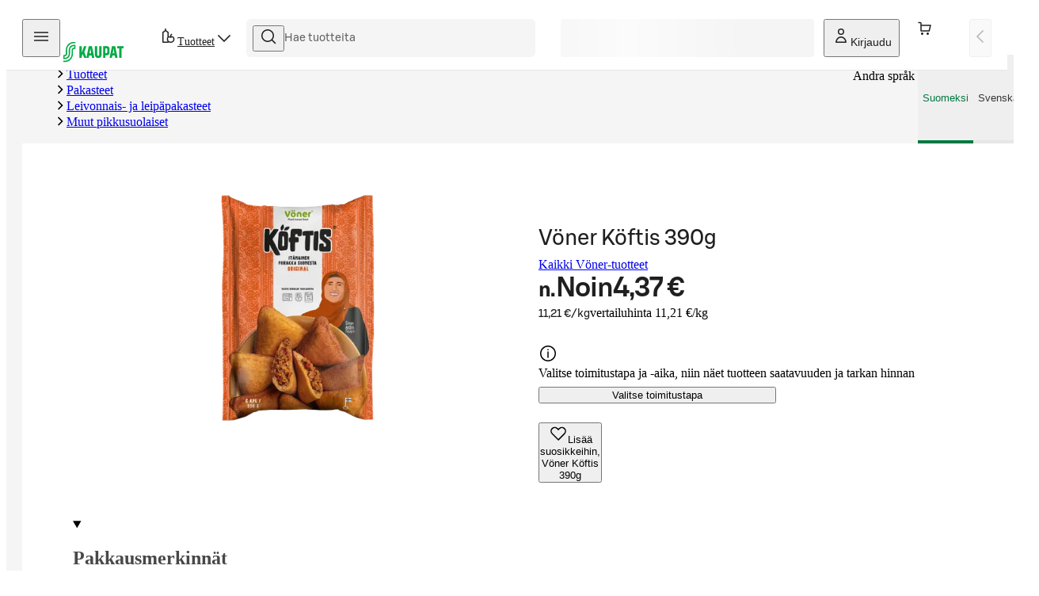

--- FILE ---
content_type: application/javascript; charset=utf-8
request_url: https://www.s-kaupat.fi/_next/static/chunks/9279-b8742803433dc4e5.js
body_size: 7695
content:
try{!function(){var e="undefined"!=typeof window?window:"undefined"!=typeof global?global:"undefined"!=typeof globalThis?globalThis:"undefined"!=typeof self?self:{},t=(new e.Error).stack;t&&(e._sentryDebugIds=e._sentryDebugIds||{},e._sentryDebugIds[t]="b5414d67-bea4-4e3c-8609-91359b1d2830",e._sentryDebugIdIdentifier="sentry-dbid-b5414d67-bea4-4e3c-8609-91359b1d2830")}()}catch(e){}"use strict";(self.webpackChunk_N_E=self.webpackChunk_N_E||[]).push([[9279],{4052:(e,t,l)=>{l.d(t,{I:()=>o});var r=l(37876),n=l(14232),i=l(82109);let s={size:"24"},o=(0,n.forwardRef)((e,t)=>{let{size:l=s.size,...n}=e;return"24"===l?(0,r.jsx)(i.I,{svg:(0,r.jsx)("svg",{fill:"none",xmlns:"http://www.w3.org/2000/svg",viewBox:"0 0 24 24",children:(0,r.jsx)("path",{fillRule:"evenodd",d:"m9.06 12 6.97 6.97-1.06 1.06L6.94 12l8.03-8.03 1.06 1.06z",fill:"currentColor"})}),height:"24",width:"24",...n,ref:t}):(0,r.jsx)(i.I,{svg:(0,r.jsx)("svg",{fill:"none",xmlns:"http://www.w3.org/2000/svg",viewBox:"0 0 16 16",children:(0,r.jsx)("path",{fillRule:"evenodd",d:"m6.561 8 4.47 4.47-1.06 1.06L4.44 8l5.53-5.53 1.061 1.06z",fill:"currentColor"})}),height:"16",width:"16",...n,ref:t})})},11076:(e,t,l)=>{l.d(t,{Y:()=>o});var r=l(37876),n=l(14232),i=l(82109);let s={size:"24"},o=(0,n.forwardRef)((e,t)=>{let{size:l=s.size,...n}=e;return"24"===l?(0,r.jsx)(i.I,{svg:(0,r.jsx)("svg",{fill:"none",xmlns:"http://www.w3.org/2000/svg",viewBox:"0 0 24 24",children:(0,r.jsx)("path",{fillRule:"evenodd",d:"M4.792 4.725A1 1 0 0 1 5.753 4h12.492a1 1 0 0 1 .961.725l1.429 5A1 1 0 0 1 19.673 11H19v8a1 1 0 0 1-1 1H6a1 1 0 0 1-1-1v-8h-.674a1 1 0 0 1-.962-1.275zM4.988 9.5l1.143-4h11.737l1.143 4zM6.499 11v7.5h4V15h3v3.5h4V11z",fill:"currentColor"})}),height:"24",width:"24",...n,ref:t}):null})},14626:(e,t,l)=>{l.d(t,{H:()=>o});var r=l(37876),n=l(14232),i=l(82109);let s={size:"24"},o=(0,n.forwardRef)((e,t)=>{let{size:l=s.size,...n}=e;return"24"===l?(0,r.jsx)(i.I,{svg:(0,r.jsx)("svg",{fill:"none",xmlns:"http://www.w3.org/2000/svg",viewBox:"0 0 24 24",children:(0,r.jsx)("path",{fillRule:"evenodd",d:"M12 3a8 8 0 0 0-7.752 6.016A2 2 0 0 0 2.5 11v3a2 2 0 0 0 2 2h.57a8.02 8.02 0 0 0 4.435 3.604 1 1 0 0 0 .995.896h3a1 1 0 0 0 1-1v-1a1 1 0 0 0-1-1h-3a1 1 0 0 0-.891.546 6.5 6.5 0 0 1-2.777-2.102A1 1 0 0 0 7.5 15v-5a1 1 0 0 0-1-1h-.687a6.503 6.503 0 0 1 12.373 0H17.5a1 1 0 0 0-1 1v5a1 1 0 0 0 1 1h2a2 2 0 0 0 2-2v-3a2 2 0 0 0-1.748-1.984A8 8 0 0 0 12 3m-6 7.5H4.5a.5.5 0 0 0-.5.5v3a.5.5 0 0 0 .5.5H6zm12 4h1.5a.5.5 0 0 0 .5-.5v-3a.5.5 0 0 0-.5-.5H18z",fill:"currentColor"})}),height:"24",width:"24",...n,ref:t}):null})},19264:(e,t,l)=>{l.d(t,{c:()=>o});var r=l(37876),n=l(14232),i=l(82109);let s={size:"24"},o=(0,n.forwardRef)((e,t)=>{let{size:l=s.size,...n}=e;return"24"===l?(0,r.jsx)(i.I,{svg:(0,r.jsx)("svg",{fill:"none",xmlns:"http://www.w3.org/2000/svg",viewBox:"0 0 24 24",children:(0,r.jsx)("path",{fillRule:"evenodd",d:"M9.75 5.063 12.6 7.2a1 1 0 0 1 .4.8v4.836c.509-.11 1.094-.088 1.751.103l.003-.066q.004-.107.024-.287c.028-.237.082-.563.191-.927.216-.719.667-1.651 1.615-2.283l.832 1.248c-.552.368-.85.936-1.01 1.467a4 4 0 0 0-.153.847C21.573 11.391 22.206 21 15.5 21c-1.03 0-1.887-.227-2.58-.605A1 1 0 0 1 12 21H6a1 1 0 0 1-1-1V8a1 1 0 0 1 .4-.8l2.85-2.137V3h1.5zM11.785 19.5c-1.51-1.678-1.51-4.345-.285-5.766V8.25L9 6.375 6.5 8.25V19.5zm3.096-4.914.62.28.618-.28c1.132-.513 1.723-.297 2.017-.084.37.268.7.848.745 1.67.044.805-.203 1.644-.725 2.26-.492.582-1.312 1.068-2.656 1.068-1.343 0-2.164-.486-2.656-1.067-.522-.617-.77-1.456-.725-2.26.046-.823.376-1.403.746-1.671.293-.213.884-.43 2.016.084",fill:"currentColor"})}),height:"24",width:"24",...n,ref:t}):null})},21338:(e,t,l)=>{l.d(t,{d:()=>o});var r=l(14232),n=l(90280),i=l(39751),s=l(91200);function o(e){let t=(0,s.M)(()=>(0,n.OQ)(e)),{isStatic:l}=(0,r.useContext)(i.Q);if(l){let[,l]=(0,r.useState)(e);(0,r.useEffect)(()=>t.on("change",l),[])}return t}},22414:(e,t,l)=>{l.d(t,{L:()=>o});var r=l(37876),n=l(14232),i=l(82109);let s={size:"24"},o=(0,n.forwardRef)((e,t)=>{let{size:l=s.size,...n}=e;return"24"===l?(0,r.jsx)(i.I,{svg:(0,r.jsx)("svg",{fill:"none",xmlns:"http://www.w3.org/2000/svg",viewBox:"0 0 24 24",children:(0,r.jsx)("path",{d:"M21 7.75H3v-1.5h18zm0 5H3v-1.5h18zm-18 5h18v-1.5H3z",fill:"currentColor",fillRule:"evenodd"})}),height:"24",width:"24",...n,ref:t}):(0,r.jsx)(i.I,{svg:(0,r.jsx)("svg",{fill:"none",xmlns:"http://www.w3.org/2000/svg",viewBox:"0 0 16 16",children:(0,r.jsx)("path",{fillRule:"evenodd",d:"M14 4.75H2v-1.5h12zm0 4H2v-1.5h12zm0 4H2v-1.5h12z",fill:"currentColor"})}),height:"16",width:"16",...n,ref:t})})},24322:(e,t,l)=>{l.d(t,{Z:()=>o});var r=l(37876),n=l(14232),i=l(82109);let s={size:"24"},o=(0,n.forwardRef)((e,t)=>{let{size:l=s.size,...n}=e;return"24"===l?(0,r.jsx)(i.I,{svg:(0,r.jsx)("svg",{fill:"none",xmlns:"http://www.w3.org/2000/svg",viewBox:"0 0 24 24",children:(0,r.jsx)("path",{d:"m11.999 21-7.5-7.5v-.001l-.75-.75a5.304 5.304 0 1 1 7.501-7.5l.75.75.749-.75a5.304 5.304 0 1 1 7.5 7.501z",fill:"currentColor",fillRule:"evenodd"})}),height:"24",width:"24",...n,ref:t}):(0,r.jsx)(i.I,{svg:(0,r.jsx)("svg",{fill:"none",xmlns:"http://www.w3.org/2000/svg",viewBox:"0 0 16 16",children:(0,r.jsx)("path",{d:"M7.15 3.047 8 3.89l.85-.843a3.623 3.623 0 0 1 5.095 0 3.555 3.555 0 0 1 0 5.055L8 14 2.055 8.102a3.555 3.555 0 0 1 0-5.055 3.623 3.623 0 0 1 5.096 0",fill:"currentColor",fillRule:"evenodd"})}),height:"16",width:"16",...n,ref:t})})},26438:(e,t,l)=>{l.d(t,{x:()=>o});var r=l(37876),n=l(14232),i=l(82109);let s={size:"24"},o=(0,n.forwardRef)((e,t)=>{let{size:l=s.size,...n}=e;return"24"===l?(0,r.jsx)(i.I,{svg:(0,r.jsx)("svg",{fill:"none",xmlns:"http://www.w3.org/2000/svg",viewBox:"0 0 24 24",children:(0,r.jsx)("path",{fillRule:"evenodd",d:"M4 17.75h.512a2.5 2.5 0 0 0 4.976 0h5.024a2.5 2.5 0 0 0 4.976 0H20A1.75 1.75 0 0 0 21.75 16v-3.819c0-.21-.038-.418-.111-.614l-1.193-3.181a1.75 1.75 0 0 0-1.639-1.136H14.75V6A1.75 1.75 0 0 0 13 4.25H4A1.75 1.75 0 0 0 2.25 6v10c0 .966.784 1.75 1.75 1.75m-.25-12v10.5h1.084a2.499 2.499 0 0 1 4.332 0h4.084V5.75zm11 10.5v-7.5h4.057a.25.25 0 0 1 .234.162l.877 2.338H17v1.5h3.25v3.5h-1.084a2.499 2.499 0 0 0-4.331 0zM8 17.5a1 1 0 1 1-2 0 1 1 0 0 1 2 0m10 0a1 1 0 1 1-2 0 1 1 0 0 1 2 0",fill:"currentColor"})}),height:"24",width:"24",...n,ref:t}):null})},30044:(e,t,l)=>{l.d(t,{s:()=>o});var r=l(37876),n=l(14232),i=l(82109);let s={size:"24"},o=(0,n.forwardRef)((e,t)=>{let{size:l=s.size,...n}=e;return"24"===l?(0,r.jsx)(i.I,{svg:(0,r.jsx)("svg",{fill:"none",xmlns:"http://www.w3.org/2000/svg",viewBox:"0 0 24 24",children:(0,r.jsx)("path",{d:"M16 6a4 4 0 1 1-8 0 4 4 0 0 1 8 0m-4 6c-3.57 0-6.516 3.054-6.946 7.001-.06.55.394.999.946.999h12c.552 0 1.006-.45.946-.999C18.516 15.054 15.57 12 12 12",fill:"currentColor",fillRule:"evenodd"})}),height:"24",width:"24",...n,ref:t}):(0,r.jsx)(i.I,{svg:(0,r.jsx)("svg",{fill:"none",xmlns:"http://www.w3.org/2000/svg",viewBox:"0 0 16 16",children:(0,r.jsx)("path",{d:"M8 7a3 3 0 1 0 0-6 3 3 0 0 0 0 6m0 1a6 6 0 0 0-5.918 5.004c-.09.545.366.996.918.996h10c.552 0 1.009-.451.918-.996A6 6 0 0 0 8 8",fill:"currentColor",fillRule:"evenodd"})}),height:"16",width:"16",...n,ref:t})})},32292:(e,t,l)=>{l.d(t,{U:()=>o});var r=l(37876),n=l(14232),i=l(82109);let s={size:"24"},o=(0,n.forwardRef)((e,t)=>{let{size:l=s.size,...n}=e;return"24"===l?(0,r.jsx)(i.I,{svg:(0,r.jsx)("svg",{fill:"none",xmlns:"http://www.w3.org/2000/svg",viewBox:"0 0 24 24",children:(0,r.jsx)("path",{fillRule:"evenodd",d:"M16 6a4 4 0 1 1-8 0 4 4 0 0 1 8 0m-1.5 0a2.5 2.5 0 1 1-5 0 2.5 2.5 0 0 1 5 0M12 12c-3.57 0-6.516 3.054-6.946 7.001-.06.55.394.999.946.999h12c.552 0 1.006-.45.946-.999C18.516 15.054 15.57 12 12 12m0 1.5c2.465 0 4.759 2.005 5.353 5H6.647c.595-2.995 2.888-5 5.353-5",fill:"currentColor"})}),height:"24",width:"24",...n,ref:t}):(0,r.jsx)(i.I,{svg:(0,r.jsx)("svg",{fill:"none",xmlns:"http://www.w3.org/2000/svg",viewBox:"0 0 16 16",children:(0,r.jsx)("path",{fillRule:"evenodd",d:"M11 4a3 3 0 1 1-6 0 3 3 0 0 1 6 0M9.5 4a1.5 1.5 0 1 1-3 0 1.5 1.5 0 0 1 3 0M8 8a6 6 0 0 0-5.918 5.004c-.09.545.366.996.918.996h10c.552 0 1.009-.451.918-.996A6 6 0 0 0 8 8m0 1.5a4.5 4.5 0 0 1 4.244 3H3.756A4.5 4.5 0 0 1 8 9.5",fill:"currentColor"})}),height:"16",width:"16",...n,ref:t})})},35292:(e,t,l)=>{l.d(t,{e:()=>o});var r=l(37876),n=l(14232),i=l(82109);let s={size:"24"},o=(0,n.forwardRef)((e,t)=>{let{size:l=s.size,...n}=e;return"24"===l?(0,r.jsx)(i.I,{svg:(0,r.jsx)("svg",{fill:"none",xmlns:"http://www.w3.org/2000/svg",viewBox:"0 0 24 24",children:(0,r.jsx)("path",{d:"M16.795 17.307V19h1.5v-1.693h1.807v-1.5h-1.807V14h-1.5v1.807h-1.807v1.5zM5.25 5.5A.25.25 0 0 0 5 5.25H2.5v-1.5H5c.966 0 1.75.784 1.75 1.75v1.75H18a.75.75 0 0 1 .729.928l-.698 2.847a5.5 5.5 0 1 1-5.98 4.725H6a.75.75 0 0 1-.75-.75zm7.23 8.75a5.51 5.51 0 0 1 3.99-3.154l.574-2.346H6.75v5.5zm9.02 2.25a4 4 0 1 1-8 0 4 4 0 0 1 8 0M9 18.5a1.5 1.5 0 1 1-3 0 1.5 1.5 0 0 1 3 0",fill:"currentColor",fillRule:"evenodd"})}),height:"24",width:"24",...n,ref:t}):null})},38268:(e,t,l)=>{l.d(t,{f:()=>o});var r=l(37876),n=l(14232),i=l(82109);let s={size:"24"},o=(0,n.forwardRef)((e,t)=>{let{size:l=s.size,...n}=e;return"24"===l?(0,r.jsx)(i.I,{svg:(0,r.jsx)("svg",{fill:"none",xmlns:"http://www.w3.org/2000/svg",viewBox:"0 0 24 24",children:(0,r.jsx)("path",{fillRule:"evenodd",d:"M15.233 8.05 12 1.5 8.767 8.05 1.538 9.1l5.23 5.1-1.234 7.2L12 18l6.465 3.4-1.235-7.2 5.231-5.1zm4.005 2.098-5.002-.727L12 4.89 9.763 9.421l-5.001.727 3.619 3.528-.855 4.981L12 16.305l4.473 2.352-.854-4.981z",fill:"currentColor"})}),height:"24",width:"24",...n,ref:t}):(0,r.jsx)(i.I,{svg:(0,r.jsx)("svg",{fill:"none",xmlns:"http://www.w3.org/2000/svg",viewBox:"0 0 16 16",children:(0,r.jsx)("path",{fillRule:"evenodd",d:"M10.13 5.567 8 1.25 5.87 5.567l-4.765.693 3.447 3.36-.813 4.745L8 12.125l4.262 2.24-.814-4.745 3.447-3.36zm1.542 1.74-2.537-.369L8 4.64l-1.135 2.3-2.537.368 1.836 1.79-.433 2.526L8 10.43l2.27 1.193-.434-2.526z",fill:"currentColor"})}),height:"16",width:"16",...n,ref:t})})},38688:(e,t,l)=>{l.d(t,{d:()=>o});var r=l(37876),n=l(14232),i=l(82109);let s={size:"24"},o=(0,n.forwardRef)((e,t)=>{let{size:l=s.size,...n}=e;return"24"===l?(0,r.jsx)(i.I,{svg:(0,r.jsx)("svg",{fill:"none",xmlns:"http://www.w3.org/2000/svg",viewBox:"0 0 24 24",children:(0,r.jsx)("path",{d:"M3.5 12a8.5 8.5 0 1 0 2.74-6.25H9v1.5H3.75V2h1.5v2.622A9.96 9.96 0 0 1 12 2c5.523 0 10 4.477 10 10s-4.477 10-10 10S2 17.523 2 12zm13.03 3.47-3.78-3.78V5h-1.5v7.31l4.22 4.22z",fill:"currentColor",fillRule:"evenodd"})}),height:"24",width:"24",...n,ref:t}):null})},41686:(e,t,l)=>{l.d(t,{D:()=>o});var r=l(37876),n=l(14232),i=l(82109);let s={size:"24"},o=(0,n.forwardRef)((e,t)=>{let{size:l=s.size,...n}=e;return"24"===l?(0,r.jsx)(i.I,{svg:(0,r.jsx)("svg",{fill:"none",xmlns:"http://www.w3.org/2000/svg",viewBox:"0 0 24 24",children:(0,r.jsx)("path",{d:"M18.19 12.75H3v-1.5h15.19l-4.72-4.72 1.06-1.06L21.06 12l-6.53 6.53-1.06-1.06z",fill:"currentColor",fillRule:"evenodd"})}),height:"24",width:"24",...n,ref:t}):(0,r.jsx)(i.I,{svg:(0,r.jsx)("svg",{fill:"none",xmlns:"http://www.w3.org/2000/svg",viewBox:"0 0 16 16",children:(0,r.jsx)("path",{d:"M11.19 8.75H2v-1.5h9.19L8.47 4.53l1.06-1.06L14.06 8l-4.53 4.53-1.06-1.06z",fill:"currentColor",fillRule:"evenodd"})}),height:"16",width:"16",...n,ref:t})})},57029:(e,t,l)=>{let r,n;l.d(t,{L:()=>T});var i=l(90280),s=l(91200),o=l(14232),h=l(37605),a=l(93563),f=l(90620),d=l(81461);function v(e,t){let l,r=()=>{let{currentTime:r}=t,n=(null===r?0:r.value)/100;l!==n&&e(n),l=n};return d.Gt.update(r,!0),()=>(0,d.WG)(r)}let g=new WeakMap;function u({target:e,contentRect:t,borderBoxSize:l}){var r;null==(r=g.get(e))||r.forEach(r=>{r({target:e,contentSize:t,get size(){if(l){let{inlineSize:e,blockSize:t}=l[0];return{width:e,height:t}}if(e instanceof SVGElement&&"getBBox"in e)return e.getBBox();return{width:e.offsetWidth,height:e.offsetHeight}}})})}function w(e){e.forEach(u)}let c=new Set;var x=l(2589),p=l(1856);let m=()=>({current:0,offset:[],progress:0,scrollLength:0,targetOffset:0,targetLength:0,containerLength:0,velocity:0}),z={x:{length:"Width",position:"Left"},y:{length:"Height",position:"Top"}};function j(e,t,l,r){let n=l[t],{length:i,position:s}=z[t],o=n.current,h=l.time;n.current=e[`scroll${s}`],n.scrollLength=e[`scroll${i}`]-e[`client${i}`],n.offset.length=0,n.offset[0]=0,n.offset[1]=n.scrollLength,n.progress=(0,x.q)(0,n.scrollLength,n.current);let a=r-h;n.velocity=a>50?0:(0,p.f)(n.current-o,a)}var H=l(94349),R=l(99489),M=l(22830);let y={start:0,center:.5,end:1};function C(e,t,l=0){let r=0;if(e in y&&(e=y[e]),"string"==typeof e){let t=parseFloat(e);e.endsWith("px")?r=t:e.endsWith("%")?e=t/100:e.endsWith("vw")?r=t/100*document.documentElement.clientWidth:e.endsWith("vh")?r=t/100*document.documentElement.clientHeight:e=t}return"number"==typeof e&&(r=t*e),l+r}let B=[0,0],L={All:[[0,0],[1,1]]},I={x:0,y:0},b=new WeakMap,E=new WeakMap,V=new WeakMap,A=e=>e===document.documentElement?window:e;function W(e,{container:t=document.documentElement,...l}={}){let i=V.get(t);i||(i=new Set,V.set(t,i));let s=function(e,t,l,r={}){return{measure:()=>(function(e,t=e,l){if(l.x.targetOffset=0,l.y.targetOffset=0,t!==e){let r=t;for(;r&&r!==e;)l.x.targetOffset+=r.offsetLeft,l.y.targetOffset+=r.offsetTop,r=r.offsetParent}l.x.targetLength=t===e?t.scrollWidth:t.clientWidth,l.y.targetLength=t===e?t.scrollHeight:t.clientHeight,l.x.containerLength=e.clientWidth,l.y.containerLength=e.clientHeight})(e,r.target,l),update:t=>{j(e,"x",l,t),j(e,"y",l,t),l.time=t,(r.offset||r.target)&&function(e,t,l){let{offset:r=L.All}=l,{target:n=e,axis:i="y"}=l,s="y"===i?"height":"width",o=n!==e?function(e,t){let l={x:0,y:0},r=e;for(;r&&r!==t;)if(r instanceof HTMLElement)l.x+=r.offsetLeft,l.y+=r.offsetTop,r=r.offsetParent;else if("svg"===r.tagName){let e=r.getBoundingClientRect(),t=(r=r.parentElement).getBoundingClientRect();l.x+=e.left-t.left,l.y+=e.top-t.top}else if(r instanceof SVGGraphicsElement){let{x:e,y:t}=r.getBBox();l.x+=e,l.y+=t;let n=null,i=r.parentNode;for(;!n;)"svg"===i.tagName&&(n=i),i=r.parentNode;r=n}else break;return l}(n,e):I,h=n===e?{width:e.scrollWidth,height:e.scrollHeight}:"getBBox"in n&&"svg"!==n.tagName?n.getBBox():{width:n.clientWidth,height:n.clientHeight},a={width:e.clientWidth,height:e.clientHeight};t[i].offset.length=0;let f=!t[i].interpolate,d=r.length;for(let e=0;e<d;e++){let l=function(e,t,l,r){let n=Array.isArray(e)?e:B,i=0;return"number"==typeof e?n=[e,e]:"string"==typeof e&&(n=(e=e.trim()).includes(" ")?e.split(" "):[e,y[e]?e:"0"]),(i=C(n[0],l,r))-C(n[1],t)}(r[e],a[s],h[s],o[i]);f||l===t[i].interpolatorOffsets[e]||(f=!0),t[i].offset[e]=l}f&&(t[i].interpolate=(0,R.G)(t[i].offset,(0,M.Z)(r),{clamp:!1}),t[i].interpolatorOffsets=[...t[i].offset]),t[i].progress=(0,H.q)(0,1,t[i].interpolate(t[i].current))}(e,l,r)},notify:()=>t(l)}}(t,e,{time:0,x:m(),y:m()},l);if(i.add(s),!b.has(t)){let e=()=>{for(let e of i)e.measure()},l=()=>{for(let e of i)e.update(d.uv.timestamp)},s=()=>{for(let e of i)e.notify()},o=()=>{d.Gt.read(e,!1,!0),d.Gt.read(l,!1,!0),d.Gt.update(s,!1,!0)};b.set(t,o);let h=A(t);window.addEventListener("resize",o,{passive:!0}),t!==document.documentElement&&E.set(t,"function"==typeof t?(c.add(t),n||(n=()=>{let e={width:window.innerWidth,height:window.innerHeight},t={target:window,size:e,contentSize:e};c.forEach(e=>e(t))},window.addEventListener("resize",n)),()=>{c.delete(t),!c.size&&n&&(n=void 0)}):function(e,t){r||"undefined"!=typeof ResizeObserver&&(r=new ResizeObserver(w));let l=(0,a.KJ)(e);return l.forEach(e=>{let l=g.get(e);l||(l=new Set,g.set(e,l)),l.add(t),null==r||r.observe(e)}),()=>{l.forEach(e=>{let l=g.get(e);null==l||l.delete(t),(null==l?void 0:l.size)||null==r||r.unobserve(e)})}}(t,o)),h.addEventListener("scroll",o,{passive:!0})}let o=b.get(t);return d.Gt.read(o,!1,!0),()=>{var e;(0,d.WG)(o);let l=V.get(t);if(!l||(l.delete(s),l.size))return;let r=b.get(t);b.delete(t),r&&(A(t).removeEventListener("scroll",r),null==(e=E.get(t))||e(),window.removeEventListener("resize",r))}}let G=new Map;function S({source:e,container:t=document.documentElement,axis:l="y"}={}){e&&(t=e),G.has(t)||G.set(t,{});let r=G.get(t);return r[l]||(r[l]=(0,a.Jb)()?new ScrollTimeline({source:t,axis:l}):function({source:e,container:t,axis:l="y"}){e&&(t=e);let r={value:0},n=W(e=>{r.value=100*e[l].progress},{container:t,axis:l});return{currentTime:r,cancel:n}}({source:t,axis:l})),r[l]}function O(e){return e&&(e.target||e.offset)}var k=l(50181);function q(e,t){(0,h.$)(!!(!t||t.current),`You have defined a ${e} options but the provided ref is not yet hydrated, probably because it's defined higher up the tree. Try calling useScroll() in the same component as the ref, or setting its \`layoutEffect: false\` option.`)}let N=()=>({scrollX:(0,i.OQ)(0),scrollY:(0,i.OQ)(0),scrollXProgress:(0,i.OQ)(0),scrollYProgress:(0,i.OQ)(0)});function T({container:e,target:t,layoutEffect:l=!0,...r}={}){let n=(0,s.M)(N);return(l?k.E:o.useEffect)(()=>(q("target",t),q("container",e),function(e,{axis:t="y",...l}={}){var r,n;let i={axis:t,...l};return"function"==typeof e?(r=e,n=i,2===r.length||O(n)?W(e=>{r(e[n.axis].progress,e)},n):v(r,S(n))):function(e,t){if(e.flatten(),O(t))return e.pause(),W(l=>{e.time=e.duration*l[t.axis].progress},t);{let l=S(t);return e.attachTimeline?e.attachTimeline(l,e=>(e.pause(),v(t=>{e.time=e.duration*t},l))):f.l}}(e,i)}((e,{x:t,y:l})=>{n.scrollX.set(t.current),n.scrollXProgress.set(t.progress),n.scrollY.set(l.current),n.scrollYProgress.set(l.progress)},{...r,container:(null==e?void 0:e.current)||void 0,target:(null==t?void 0:t.current)||void 0})),[e,t,JSON.stringify(r.offset)]),n}},60106:(e,t,l)=>{l.d(t,{B:()=>o});var r=l(37876),n=l(14232),i=l(82109);let s={size:"24"},o=(0,n.forwardRef)((e,t)=>{let{size:l=s.size,...n}=e;return"24"===l?(0,r.jsx)(i.I,{svg:(0,r.jsx)("svg",{fill:"none",xmlns:"http://www.w3.org/2000/svg",viewBox:"0 0 24 24",children:(0,r.jsx)("path",{d:"M10.5 8H17v1.5h-6.5zM7 8h2v1.5H7zm10 3.25h-6.5v1.5H17zm-8 0H7v1.5h2zm8 3.25h-6.5V16H17zm-8 0H7V16h2zM4 4a1 1 0 0 1 1-1h14a1 1 0 0 1 1 1v16a1 1 0 0 1-1 1H5a1 1 0 0 1-1-1zm1.5 15.5v-15h13v15z",fill:"currentColor",fillRule:"evenodd"})}),height:"24",width:"24",...n,ref:t}):null})},61648:(e,t,l)=>{l.d(t,{J:()=>o});var r=l(37876),n=l(14232),i=l(82109);let s={size:"24"},o=(0,n.forwardRef)((e,t)=>{let{size:l=s.size,...n}=e;return"24"===l?(0,r.jsx)(i.I,{svg:(0,r.jsx)("svg",{fill:"none",xmlns:"http://www.w3.org/2000/svg",viewBox:"0 0 24 24",children:(0,r.jsx)("path",{d:"M12.75 4h-1.5v7.25H4v1.5h7.25V20h1.5v-7.25H20v-1.5h-7.25z",fill:"currentColor",fillRule:"evenodd"})}),height:"24",width:"24",...n,ref:t}):(0,r.jsx)(i.I,{svg:(0,r.jsx)("svg",{fill:"none",xmlns:"http://www.w3.org/2000/svg",viewBox:"0 0 16 16",children:(0,r.jsx)("path",{d:"M8.75 3h-1.5v4.25H3v1.5h4.25V13h1.5V8.75H13v-1.5H8.75z",fill:"currentColor",fillRule:"evenodd"})}),height:"16",width:"16",...n,ref:t})})},64047:(e,t,l)=>{l.d(t,{p:()=>s});var r=l(14232),n=l(22656),i=l(18437);let s=({onClick:e,children:t,...l})=>{let s=(0,n.G)(),o=(0,r.useCallback)(t=>{e?.(t),!t.defaultPrevented&&(t.preventDefault(),s&&(0,i.hX)())},[s,e]);return r.createElement("button",{...l,"aria-haspopup":!0,disabled:!s,onClick:o},t)};s.displayName="UsercentricsDialogToggle"},66334:(e,t,l)=>{l.d(t,{n:()=>o});var r=l(37876),n=l(14232),i=l(82109);let s={size:"24"},o=(0,n.forwardRef)((e,t)=>{let{size:l=s.size,...n}=e;return"24"===l?(0,r.jsx)(i.I,{svg:(0,r.jsx)("svg",{fill:"none",xmlns:"http://www.w3.org/2000/svg",viewBox:"0 0 24 24",children:(0,r.jsx)("path",{d:"M10.374 6.074a4.25 4.25 0 1 1 2.376 8.11v1.066h-1.5V13.5a.75.75 0 0 1 .75-.75A2.75 2.75 0 1 0 9.25 10v.75h-1.5V10a4.25 4.25 0 0 1 2.624-3.926m2.376 10.684v1.5h-1.5v-1.5zM22 12c0 5.523-4.477 10-10 10S2 17.523 2 12 6.477 2 12 2s10 4.477 10 10m-1.5 0a8.5 8.5 0 1 1-17 0 8.5 8.5 0 0 1 17 0",fill:"currentColor",fillRule:"evenodd"})}),height:"24",width:"24",...n,ref:t}):null})},67174:(e,t,l)=>{l.d(t,{B:()=>o});var r=l(37876),n=l(14232),i=l(82109);let s={size:"24"},o=(0,n.forwardRef)((e,t)=>{let{size:l=s.size,...n}=e;return"24"===l?(0,r.jsx)(i.I,{svg:(0,r.jsx)("svg",{fill:"none",xmlns:"http://www.w3.org/2000/svg",viewBox:"0 0 24 24",children:(0,r.jsx)("path",{fillRule:"evenodd",d:"M12 18.878v.002L6.619 13.5l.002-.001-1.81-1.81a3.804 3.804 0 0 1 5.379-5.38L12 8.12l1.81-1.809a3.804 3.804 0 0 1 5.379 5.38zm0 2.123-7.5-7.5v-.002l-.75-.75a5.304 5.304 0 1 1 7.501-7.5l.75.75.749-.75a5.304 5.304 0 1 1 7.5 7.501z",fill:"currentColor"})}),height:"24",width:"24",...n,ref:t}):(0,r.jsx)(i.I,{svg:(0,r.jsx)("svg",{fill:"none",xmlns:"http://www.w3.org/2000/svg",viewBox:"0 0 16 16",children:(0,r.jsx)("path",{fillRule:"evenodd",d:"m8 3.89-.85-.843a3.623 3.623 0 0 0-5.095 0 3.555 3.555 0 0 0 0 5.055L8 14l5.945-5.898a3.555 3.555 0 0 0 0-5.055 3.623 3.623 0 0 0-5.096 0zm0 7.997 4.888-4.85a2.055 2.055 0 0 0 0-2.925 2.123 2.123 0 0 0-2.982 0L8 6.002l-1.906-1.89a2.123 2.123 0 0 0-2.982 0 2.055 2.055 0 0 0 0 2.925z",fill:"currentColor"})}),height:"16",width:"16",...n,ref:t})})},67732:(e,t,l)=>{l.d(t,{C:()=>o});var r=l(37876),n=l(14232),i=l(82109);let s={size:"24"},o=(0,n.forwardRef)((e,t)=>{let{size:l=s.size,...n}=e;return"24"===l?(0,r.jsx)(i.I,{svg:(0,r.jsx)("svg",{fill:"none",xmlns:"http://www.w3.org/2000/svg",viewBox:"0 0 24 24",children:(0,r.jsx)("path",{fillRule:"evenodd",d:"M12 22c5.523 0 10-4.477 10-10S17.523 2 12 2 2 6.477 2 12s4.477 10 10 10m.75-7.5v-8h-1.5v8zm0 3V16h-1.5v1.5z",fill:"currentColor"})}),height:"24",width:"24",...n,ref:t}):null})},70202:(e,t,l)=>{l.d(t,{h:()=>o});var r=l(37876),n=l(14232),i=l(82109);let s={size:"24"},o=(0,n.forwardRef)((e,t)=>{let{size:l=s.size,...n}=e;return"24"===l?(0,r.jsx)(i.I,{svg:(0,r.jsx)("svg",{fill:"none",xmlns:"http://www.w3.org/2000/svg",viewBox:"0 0 24 24",children:(0,r.jsx)("path",{d:"M8.25 13v-2h1.5v2zm7.25-2v2H17v-2zM4 3a1 1 0 0 1 1-1h14a1 1 0 0 1 1 1v16a1 1 0 0 1-1 1H5a1 1 0 0 1-1-1zm1.5 15.5v-15h5.75v15zm7.25 0h5.75v-15h-5.75z",fill:"currentColor",fillRule:"evenodd"})}),height:"24",width:"24",...n,ref:t}):null})},73944:(e,t,l)=>{l.d(t,{A:()=>o});var r=l(37876),n=l(14232),i=l(82109);let s={size:"24"},o=(0,n.forwardRef)((e,t)=>{let{size:l=s.size,...n}=e;return"24"===l?(0,r.jsx)(i.I,{svg:(0,r.jsx)("svg",{fill:"none",xmlns:"http://www.w3.org/2000/svg",viewBox:"0 0 24 24",children:(0,r.jsx)("path",{d:"M5.812 11.25h15.19v1.5H5.811l4.72 4.72-1.061 1.06L2.94 12l6.53-6.53 1.06 1.06z",fill:"currentColor",fillRule:"evenodd"})}),height:"24",width:"24",...n,ref:t}):(0,r.jsx)(i.I,{svg:(0,r.jsx)("svg",{fill:"none",xmlns:"http://www.w3.org/2000/svg",viewBox:"0 0 16 16",children:(0,r.jsx)("path",{d:"M4.811 7.25h9.19v1.5H4.81l2.72 2.72-1.06 1.06L1.94 8l4.53-4.53 1.061 1.06z",fill:"currentColor",fillRule:"evenodd"})}),height:"16",width:"16",...n,ref:t})})},75680:(e,t,l)=>{l.d(t,{i:()=>o});var r=l(37876),n=l(14232),i=l(82109);let s={size:"24"},o=(0,n.forwardRef)((e,t)=>{let{size:l=s.size,...n}=e;return"24"===l?(0,r.jsx)(i.I,{svg:(0,r.jsx)("svg",{fill:"none",xmlns:"http://www.w3.org/2000/svg",viewBox:"0 0 24 24",children:(0,r.jsx)("path",{fillRule:"evenodd",d:"m10.722 7 8.4-3.436a1 1 0 0 1 1.378.926v13.02a1 1 0 0 1-1.379.926L10.723 15H8.5v4H7v-4a4 4 0 1 1 0-8zM19 16.766l-8-3.273V8.507l8-3.273zM9.5 8.5H7a2.5 2.5 0 1 0 0 5h2.5z",fill:"currentColor"})}),height:"24",width:"24",...n,ref:t}):null})},80229:(e,t,l)=>{l.d(t,{G:()=>f});var r=l(99489),n=l(21338),i=l(50181),s=l(81461);function o(e,t){let l=(0,n.d)(t()),r=()=>l.set(t());return r(),(0,i.E)(()=>{let t=()=>s.Gt.preRender(r,!1,!0),l=e.map(e=>e.on("change",t));return()=>{l.forEach(e=>e()),(0,s.WG)(r)}}),l}var h=l(91200),a=l(90280);function f(e,t,l,n){if("function"==typeof e){a.bt.current=[],e();let t=o(a.bt.current,e);return a.bt.current=void 0,t}let i="function"==typeof t?t:function(...e){let t,l,n=!Array.isArray(e[0]),i=n?0:-1,s=e[0+i],o=e[1+i],h=e[2+i],a=e[3+i],f=(0,r.G)(o,h,{mixer:(l=t=h[0])&&"object"==typeof l&&l.mix?t.mix:void 0,...a});return n?f(s):f}(t,l,n);return Array.isArray(e)?d(e,i):d([e],([e])=>i(e))}function d(e,t){let l=(0,h.M)(()=>[]);return o(e,()=>{l.length=0;let r=e.length;for(let t=0;t<r;t++)l[t]=e[t].get();return t(l)})}},81029:(e,t,l)=>{l.d(t,{L:()=>n});var r=l(14232);function n(e,t,l){(0,r.useInsertionEffect)(()=>e.on(t,l),[e,t,l])}},81152:(e,t,l)=>{l.d(t,{h:()=>o});var r=l(37876),n=l(14232),i=l(82109);let s={size:"24"},o=(0,n.forwardRef)((e,t)=>{let{size:l=s.size,...n}=e;return"24"===l?(0,r.jsx)(i.I,{svg:(0,r.jsx)("svg",{fill:"none",xmlns:"http://www.w3.org/2000/svg",viewBox:"0 0 24 24",children:(0,r.jsx)("path",{fillRule:"evenodd",d:"m12.474 1.551 2.453 7.357c2.31.269 3.641.821 4.302 1.187.543.301.771.862.771 1.365V16c0 .681-.273 1.299-.715 1.75A2.5 2.5 0 1 1 17.5 17a1 1 0 0 0 1-1v-2.25H15v-1.5h3.5v-.79a.2.2 0 0 0-.01-.059c-.648-.356-2.535-1.151-6.49-1.151s-5.842.795-6.49 1.151a.2.2 0 0 0-.01.059V16a1 1 0 0 0 1 1 2.5 2.5 0 1 1-1.785.75A2.5 2.5 0 0 1 4 16v-4.54c0-.503.228-1.064.771-1.365C5.672 9.596 7.82 8.75 12 8.75q.687 0 1.302.029L12.126 5.25H8.788l-.735-2.225zM6.5 18.5a1 1 0 1 0 0 2 1 1 0 0 0 0-2m10 1a1 1 0 1 1 2 0 1 1 0 0 1-2 0m-2 0a2.5 2.5 0 1 1-5 0 2.5 2.5 0 0 1 5 0m-1.5 0a1 1 0 1 1-2 0 1 1 0 0 1 2 0",fill:"currentColor"})}),height:"24",width:"24",...n,ref:t}):null})},87946:(e,t,l)=>{l.d(t,{J:()=>o});var r=l(37876),n=l(14232),i=l(82109);let s={size:"24"},o=(0,n.forwardRef)((e,t)=>{let{size:l=s.size,...n}=e;return"24"===l?(0,r.jsx)(i.I,{svg:(0,r.jsx)("svg",{fill:"none",xmlns:"http://www.w3.org/2000/svg",viewBox:"0 0 24 24",children:(0,r.jsx)("path",{d:"M12.352 8.866q.273 0 .427-.12.16-.119.203-.398h1.309q-.07.895-.61 1.33-.531.427-1.308.427-.75 0-1.302-.4-.546-.405-.763-1.203h-.553v-.826h.434v-.357h-.434v-.82h.553q.21-.804.756-1.203.553-.406 1.309-.406.777 0 1.309.434.54.426.609 1.323h-1.31q-.048-.28-.21-.4-.153-.118-.42-.118-.447 0-.643.37h.819v.82h-.994v.175q0 .125.007.182h.987v.826h-.812q.195.363.637.364M16 11.5H8V13h8zm-8 3h8V16H8zm8 3H8V19h8zM5 21a1 1 0 0 0 1 1h12a1 1 0 0 0 1-1V3a1 1 0 0 0-1-1H6a1 1 0 0 0-1 1zm1.5-.5h11v-17h-11z",fill:"currentColor",fillRule:"evenodd"})}),height:"24",width:"24",...n,ref:t}):null})},91597:(e,t,l)=>{l.d(t,{I:()=>f});var r=l(37876),n=l(14232),i=l(71199);let s=(0,l(59159).F)({base:{flex:1,"& details":{marginBottom:0}},variants:{alternative:{false:{},true:{"& details":{marginBottom:"{sds.space.12}","&:last-child":{marginBottom:0}}}}}});var o=l(89629),h=l(34638);let a={alternative:!1},f=(0,n.forwardRef)((e,t)=>{let{accordion:l,alignment:f,alternative:d=a.alternative,border:v,children:g,icon:u,onKeyUp:w,rounding:c,showContentTransition:x,sizing:p,toggle:m,toggleIcon:z,className:j,...H}=e,R=(0,n.useRef)(null),[M,y]=(0,o.M)(e),C=e=>M.refs.find(t=>t.current===e),B=e=>e instanceof HTMLElement&&"SUMMARY"===e.nodeName;return(0,r.jsx)("div",{className:(0,h.cx)(j,s({alternative:d})),onKeyUp:e=>{var t;if(w&&w(e),B(e.target)){let{key:l,target:{parentElement:r}}=e,n=C(r);if(n){let r=C(((e,t)=>{var l,r,n,i,s;let{current:o}=t;return o&&(null!=(s=({ArrowDown:o.nextElementSibling,ArrowUp:o.previousElementSibling,Home:null!=(r=null==(l=o.parentElement)?void 0:l.firstElementChild)?r:null,End:null!=(i=null==(n=o.parentElement)?void 0:n.lastElementChild)?i:null})[e])?s:null)})(l,n)),i=null==(t=null==r?void 0:r.current)?void 0:t.firstElementChild;B(i)&&(e.stopPropagation(),i.focus())}}},...H,ref:null!=t?t:R,children:(0,r.jsx)(i.t.Provider,{value:{accordion:l,alignment:f,alternative:d,border:v,dispatch:y,icon:u,open:M.open,rounding:c,showContentTransition:x,sizing:p,toggle:m,toggleIcon:z},children:g})})});f.displayName="CollapsibleGroup"},92156:(e,t,l)=>{l.d(t,{Q:()=>o});var r=l(37876),n=l(14232),i=l(82109);let s={size:"24"},o=(0,n.forwardRef)((e,t)=>{let{size:l=s.size,...n}=e;return"24"===l?(0,r.jsx)(i.I,{svg:(0,r.jsx)("svg",{fill:"none",xmlns:"http://www.w3.org/2000/svg",viewBox:"0 0 24 24",children:(0,r.jsx)("path",{d:"M14.5 14h-5v-1.5h5zm5.435-2q.065.718.065 1.5V19a1 1 0 0 1-1 1h-1.72a1 1 0 0 1-.97-.758l-.215-.863A.5.5 0 0 0 15.61 18H8.39a.5.5 0 0 0-.485.379l-.216.863a1 1 0 0 1-.97.758H5a1 1 0 0 1-1-1v-5.5q0-.782.065-1.5H2.5v-1.5h1.777c.315-1.6.882-2.946 1.62-4.123a2.35 2.35 0 0 1 1.649-1.071C8.47 5.166 9.988 5 12 5c2.278 0 3.745.162 4.586.302.602.1 1.12.454 1.449.967a12 12 0 0 1 1.688 4.231H21.5V12zm-2.264 6.5-.121-.485a2 2 0 0 0-1.94-1.515H8.39a2 2 0 0 0-1.94 1.515l-.121.485H5.5V14H8v-1.5H5.531c.142-2.233.76-3.93 1.636-5.326a.85.85 0 0 1 .604-.385C8.629 6.659 10.07 6.5 12 6.5c2.206 0 3.59.157 4.34.281.163.028.32.124.431.298.909 1.416 1.552 3.138 1.697 5.421H16V14h2.5v4.5z",fill:"currentColor",fillRule:"evenodd"})}),height:"24",width:"24",...n,ref:t}):null})}}]);

--- FILE ---
content_type: text/javascript
request_url: https://app.usercentrics.eu/browser-ui/3.64.0/index-6b5cf853.js
body_size: 41
content:
import{aB as a,aC as e,h as l,aD as n,aE as o,aF as t,aG as s,g as c,aH as i,aI as r,aJ as A,aK as d,aL as u,aM as C}from"./index.module.js";const g=e((()=>dynamicImportPolyfill("./index-1e19069d.js",import.meta.url))),p=e((()=>dynamicImportPolyfill("./index-a41ee332.js",import.meta.url))),m=e((()=>dynamicImportPolyfill("./index-58313c69.js",import.meta.url)));var y=a((({acceptAllDefault:a,acceptAllTCF:e,denyAllDefault:y,denyAllTCF:F,showSecondLayer:I,onClose:L,onLanguageChange:T,UC:E})=>{const[S,f]=l(!1),{ui:D}=n(),{abTestVariant:h,isAmpEnabled:w,setIsInFullScreen:N,setTabView:O,setView:R,uiVariant:k,view:x}=o(),[V,{loading:_}]=t(E.enterFullscreenAmp,E),[,{loading:b}]=t(E.acceptAllServices,E),[,{loading:P}]=t(E.acceptAllForTCF,E),[,{loading:M}]=t(E.acceptAllAmp,E),[,{loading:U}]=t(E.denyAllServices,E),[,{loading:j}]=t(E.denyAllForTCF,E),[,{loading:v}]=t(E.denyAllAmp,E),z=()=>{_||V().then((async()=>{await R(r.SECOND_LAYER),N(!0)}))},K=async()=>{_||(A(x,d.MORE_INFORMATION_LINK,h,E.setTrackingPixel),w&&(await V(),N(!0)),O(u(D,k)),I())},H=async()=>{_||(w&&(await V(),N(!0)),A(x,d.MORE_INFORMATION_LINK,h,E.setTrackingPixel),O(C.SERVICES_VENDORS),await R(r.SECOND_LAYER))};switch(k){case s.CCPA:return c(i,{fallback:null},c(p,{onClose:L,onCustomize:K,onLanguageChange:T,setToggleCcpaChecked:f,toggleCcpaChecked:S,UC:E}));case s.DEFAULT:return c(i,{fallback:null},c(m,{onClose:L,onCustomize:K,onFullScreenAmp:z,onLanguageChange:T,onAcceptAll:a,onDenyAll:y,isAcceptDenyAllLoading:b||U||v,UC:E}));case s.TCF:return c(i,{fallback:null},c(g,{onCustomize:K,onFullScreenAmp:z,onLanguageChange:T,onShowVendorsHandler:H,onAcceptAll:e,onDenyAll:F,isAcceptDenyAllLoading:U||j||b||P||M,UC:E}));default:return null}}));export{y as default};


--- FILE ---
content_type: application/javascript; charset=utf-8
request_url: https://www.s-kaupat.fi/_next/static/chunks/638-6a5cc479638ad1db.js
body_size: 49205
content:
try{!function(){var e="undefined"!=typeof window?window:"undefined"!=typeof global?global:"undefined"!=typeof globalThis?globalThis:"undefined"!=typeof self?self:{},t=(new e.Error).stack;t&&(e._sentryDebugIds=e._sentryDebugIds||{},e._sentryDebugIds[t]="0c58b26a-7dc4-4138-af19-27c59bd89470",e._sentryDebugIdIdentifier="sentry-dbid-0c58b26a-7dc4-4138-af19-27c59bd89470")}()}catch(e){}(self.webpackChunk_N_E=self.webpackChunk_N_E||[]).push([[638],{4338:e=>{e.exports=function(e,t){if(!(e instanceof t))throw TypeError("Cannot call a class as a function")},e.exports.__esModule=!0,e.exports.default=e.exports},5482:(e,t,n)=>{"use strict";var r=n(44600).default;Object.defineProperty(t,"__esModule",{value:!0}),t.prepareComponentToken=t.default=void 0;var o=n(6509),i=n(26618),a=n(30243),s=r(n(23650)),l=n(10936),u=n(59419);let c=e=>Object.assign(Object.assign({zIndexPopup:e.zIndexPopupBase+70},(0,s.getArrowOffsetToken)({contentRadius:e.borderRadius,limitVerticalRadius:!0})),(0,l.getArrowToken)((0,u.mergeToken)(e,{borderRadiusOuter:Math.min(e.borderRadiusOuter,4)})));t.prepareComponentToken=c,t.default=function(e){let t=!(arguments.length>1)||void 0===arguments[1]||arguments[1];return(0,u.genStyleHooks)("Tooltip",e=>{let{borderRadius:t,colorTextLightSolid:n,colorBgSpotlight:r}=e;return[(e=>{let{calc:t,componentCls:n,tooltipMaxWidth:r,tooltipColor:a,tooltipBg:l,tooltipBorderRadius:c,zIndexPopup:d,controlHeight:f,boxShadowSecondary:p,paddingSM:m,paddingXS:g,arrowOffsetHorizontal:v,sizePopupArrow:h}=e,y=t(c).add(h).add(v).equal(),b=t(c).mul(2).add(h).equal();return[{[n]:Object.assign(Object.assign(Object.assign(Object.assign({},(0,i.resetComponent)(e)),{position:"absolute",zIndex:d,display:"block",width:"max-content",maxWidth:r,visibility:"visible","--valid-offset-x":"var(--arrow-offset-horizontal, var(--arrow-x))",transformOrigin:"var(--valid-offset-x, 50%) var(--arrow-y, 50%)","&-hidden":{display:"none"},"--antd-arrow-background-color":l,[`${n}-inner`]:{minWidth:b,minHeight:f,padding:`${(0,o.unit)(e.calc(m).div(2).equal())} ${(0,o.unit)(g)}`,color:`var(--ant-tooltip-color, ${a})`,textAlign:"start",textDecoration:"none",wordWrap:"break-word",backgroundColor:l,borderRadius:c,boxShadow:p,boxSizing:"border-box"},"&-placement-topLeft,&-placement-topRight,&-placement-bottomLeft,&-placement-bottomRight":{minWidth:y},"&-placement-left,&-placement-leftTop,&-placement-leftBottom,&-placement-right,&-placement-rightTop,&-placement-rightBottom":{[`${n}-inner`]:{borderRadius:e.min(c,s.MAX_VERTICAL_CONTENT_RADIUS)}},[`${n}-content`]:{position:"relative"}}),(0,u.genPresetColor)(e,(e,t)=>{let{darkColor:r}=t;return{[`&${n}-${e}`]:{[`${n}-inner`]:{backgroundColor:r},[`${n}-arrow`]:{"--antd-arrow-background-color":r}}}})),{"&-rtl":{direction:"rtl"}})},(0,s.default)(e,"var(--antd-arrow-background-color)"),{[`${n}-pure`]:{position:"relative",maxWidth:"none",margin:e.sizePopupArrow}}]})((0,u.mergeToken)(e,{tooltipMaxWidth:250,tooltipColor:n,tooltipBorderRadius:t,tooltipBg:r})),(0,a.initZoomMotion)(e,"zoom-big-fast")]},c,{resetStyle:!1,injectStyle:t})(e)}},5539:(e,t,n)=>{"use strict";n.d(t,{Zp:()=>m});var r=n(37876),o=n(14232);let i=(0,n(59159).F)({base:{backgroundColor:"{sds.brand.color.elevation.flat}",border:"transparent",borderRadius:"dynamicBorderRadius({sds.scale.200})",boxSizing:"border-box",display:"block",position:"relative",transition:"box-shadow {sds.motion.duration.fastest} cubic-bezier({sds.motion.easing.linear})","&:focus-within":{outlineOffset:"{sds.space.2}"}},variants:{hasLink:{true:{},false:{}},linkFocusState:{true:{},false:{}},variant:{filled:{},outlined:{border:"{sds.size.border.small} solid {sds.brand.button.color.border.weak.neutral}"},elevated:{backgroundColor:"{sds.brand.color.elevation.low}",boxShadow:"0 {sds.shadow.elevation.low.y} {sds.shadow.elevation.low.blur} 0 rgba(0,0,0,0.16)"},plain:{backgroundColor:"transparent"}},rounding:{rounded:{borderRadius:"{sds.size.border.radius.8}"},sharp:{borderRadius:"{sds.size.border.radius.0}"}},disabled:{true:{opacity:"{sds.misc.alpha.medium}"},false:{}}},defaultVariants:{variant:"outlined"},compoundVariants:[{hasLink:!0,linkFocusState:!1,css:{"&:hover":{backgroundColor:"{sds.brand.color.elevation.high}",boxShadow:"0 {sds.shadow.elevation.high.y} {sds.shadow.elevation.high.blur} 0 rgba(0,0,0,0.16)"},"&:active":{backgroundColor:"{sds.brand.color.elevation.middle}",boxShadow:"0 {sds.shadow.elevation.middle.y} {sds.shadow.elevation.middle.blur} 0 rgba(0,0,0,0.16)"}}},{hasLink:!0,linkFocusState:!1,variant:"plain",css:{"&:hover":{backgroundColor:"sds.brand.button.color.background.filled.neutral.default/sds.misc.alpha.xxsmall",boxShadow:"none"},"&:active":{backgroundColor:"sds.brand.button.color.background.filled.neutral.default/sds.misc.alpha.xsmall",boxShadow:"none"}}},{hasLink:!0,linkFocusState:!0,css:{"&:hover":{boxShadow:"0 0 0 {sds.size.border.large} {sds.brand.color.border.inverse.neutral}, 0 {sds.shadow.elevation.high.y} {sds.shadow.elevation.high.blur} 0 rgba(0,0,0,0.16)"},"&:focus-within":{boxShadow:"0 0 0 {sds.size.border.large} {sds.brand.color.border.inverse.neutral}, 0 {sds.shadow.elevation.middle.y} {sds.shadow.elevation.middle.blur} 0 rgba(0,0,0,0.16)",outline:"{sds.size.border.large} solid {sds.brand.color.border.focus}"}}},{hasLink:!0,linkFocusState:!0,variant:"plain",css:{"&:hover":{boxShadow:"none"},"&:focus-within":{backgroundColor:"sds.brand.button.color.background.filled.neutral.default/sds.misc.alpha.xsmall",boxShadow:"0 0 0 {sds.size.border.large} {sds.brand.color.border.inverse.neutral}",outline:"{sds.size.border.large} solid {sds.brand.color.border.focus}"}}}]});var a=n(78229),s=n(48740),l=n(4255),u=n(34638);let c={variant:"outlined",tagName:"article"},d=["A","BUTTON","DATALIST","OPTION","SELECT","TEXTAREA","INPUT"],f=(0,o.forwardRef)((e,t)=>{let{children:n,className:s,onClick:f,rounding:p,tagName:m=c.tagName,variant:g=c.variant,disabled:v,...h}=e,y=(0,o.useContext)(a.E),b=null==y?void 0:y.hasLink,w=null==y?void 0:y.linkFocusState,A=(0,l.UP)(t),O=null!=m?m:"article",x=e=>!!e&&e!==A.current&&(!!d.includes(e.nodeName)||x(e.parentElement));return(0,r.jsx)(O,{className:(0,u.cx)(s,i({hasLink:b,linkFocusState:w,rounding:p,variant:g,disabled:v&&"button"===O})),ref:A,onClick:e=>{let t=e.target;A.current&&(t===A.current||A.current.contains(t)&&!x(t))&&((null==y?void 0:y.hasLink)&&(()=>{var e,t,n;(null==(e=null==window?void 0:window.getSelection())?void 0:e.toString())||null==(n=null==(t=null==y?void 0:y.linkRef)?void 0:t.current)||n.click()})(),f&&f(e))},...h,children:n})});f.displayName="StyledCard";let p=(0,o.forwardRef)((e,t)=>{let{variant:n,rounding:o,tagName:i,disabled:l,...u}=e,[c,d]=(0,s.f)(),p={...c,dispatch:d};return(0,r.jsx)(a.E.Provider,{value:p,children:(0,r.jsx)(f,{ref:t,variant:n,rounding:o,tagName:i,disabled:l,...u})})});p.displayName="CardProvider";let m=p},5758:(e,t,n)=>{"use strict";var r=n(29563).default,o=n(44600).default;Object.defineProperty(t,"__esModule",{value:!0}),t.default=t.RawPurePanel=t.Overlay=void 0;var i=o(n(14232)),a=r(n(15039)),s=n(65891),l=n(36108),u=n(33275),c=r(n(41252)),d=function(e,t){var n={};for(var r in e)Object.prototype.hasOwnProperty.call(e,r)&&0>t.indexOf(r)&&(n[r]=e[r]);if(null!=e&&"function"==typeof Object.getOwnPropertySymbols)for(var o=0,r=Object.getOwnPropertySymbols(e);o<r.length;o++)0>t.indexOf(r[o])&&Object.prototype.propertyIsEnumerable.call(e,r[o])&&(n[r[o]]=e[r[o]]);return n};let f=e=>{let{title:t,content:n,prefixCls:r}=e;return t||n?i.createElement(i.Fragment,null,t&&i.createElement("div",{className:`${r}-title`},t),n&&i.createElement("div",{className:`${r}-inner-content`},n)):null};t.Overlay=f;let p=e=>{let{hashId:t,prefixCls:n,className:r,style:o,placement:u="top",title:c,content:d,children:p}=e,m=(0,l.getRenderPropValue)(c),g=(0,l.getRenderPropValue)(d),v=(0,a.default)(t,n,`${n}-pure`,`${n}-placement-${u}`,r);return i.createElement("div",{className:v,style:o},i.createElement("div",{className:`${n}-arrow`}),i.createElement(s.Popup,Object.assign({},e,{className:t,prefixCls:n}),p||i.createElement(f,{prefixCls:n,title:m,content:g})))};t.RawPurePanel=p,t.default=e=>{let{prefixCls:t,className:n}=e,r=d(e,["prefixCls","className"]),{getPrefixCls:o}=i.useContext(u.ConfigContext),s=o("popover",t),[l,f,m]=(0,c.default)(s);return l(i.createElement(p,Object.assign({},r,{prefixCls:s,hashId:f,className:(0,a.default)(n,m)})))}},5847:(e,t,n)=>{"use strict";Object.defineProperty(t,"__esModule",{value:!0}),t.moveUpOut=t.moveUpIn=t.moveRightOut=t.moveRightIn=t.moveLeftOut=t.moveLeftIn=t.moveDownOut=t.moveDownIn=t.initMoveMotion=void 0;var r=n(6509),o=n(20915);let i=t.moveDownIn=new r.Keyframes("antMoveDownIn",{"0%":{transform:"translate3d(0, 100%, 0)",transformOrigin:"0 0",opacity:0},"100%":{transform:"translate3d(0, 0, 0)",transformOrigin:"0 0",opacity:1}}),a=t.moveDownOut=new r.Keyframes("antMoveDownOut",{"0%":{transform:"translate3d(0, 0, 0)",transformOrigin:"0 0",opacity:1},"100%":{transform:"translate3d(0, 100%, 0)",transformOrigin:"0 0",opacity:0}}),s=t.moveLeftIn=new r.Keyframes("antMoveLeftIn",{"0%":{transform:"translate3d(-100%, 0, 0)",transformOrigin:"0 0",opacity:0},"100%":{transform:"translate3d(0, 0, 0)",transformOrigin:"0 0",opacity:1}}),l=t.moveLeftOut=new r.Keyframes("antMoveLeftOut",{"0%":{transform:"translate3d(0, 0, 0)",transformOrigin:"0 0",opacity:1},"100%":{transform:"translate3d(-100%, 0, 0)",transformOrigin:"0 0",opacity:0}}),u=t.moveRightIn=new r.Keyframes("antMoveRightIn",{"0%":{transform:"translate3d(100%, 0, 0)",transformOrigin:"0 0",opacity:0},"100%":{transform:"translate3d(0, 0, 0)",transformOrigin:"0 0",opacity:1}}),c=t.moveRightOut=new r.Keyframes("antMoveRightOut",{"0%":{transform:"translate3d(0, 0, 0)",transformOrigin:"0 0",opacity:1},"100%":{transform:"translate3d(100%, 0, 0)",transformOrigin:"0 0",opacity:0}}),d={"move-up":{inKeyframes:t.moveUpIn=new r.Keyframes("antMoveUpIn",{"0%":{transform:"translate3d(0, -100%, 0)",transformOrigin:"0 0",opacity:0},"100%":{transform:"translate3d(0, 0, 0)",transformOrigin:"0 0",opacity:1}}),outKeyframes:t.moveUpOut=new r.Keyframes("antMoveUpOut",{"0%":{transform:"translate3d(0, 0, 0)",transformOrigin:"0 0",opacity:1},"100%":{transform:"translate3d(0, -100%, 0)",transformOrigin:"0 0",opacity:0}})},"move-down":{inKeyframes:i,outKeyframes:a},"move-left":{inKeyframes:s,outKeyframes:l},"move-right":{inKeyframes:u,outKeyframes:c}};t.initMoveMotion=(e,t)=>{let{antCls:n}=e,r=`${n}-${t}`,{inKeyframes:i,outKeyframes:a}=d[t];return[(0,o.initMotion)(r,i,a,e.motionDurationMid),{[`
        ${r}-enter,
        ${r}-appear
      `]:{opacity:0,animationTimingFunction:e.motionEaseOutCirc},[`${r}-leave`]:{animationTimingFunction:e.motionEaseInOutCirc}}]}},7516:(e,t,n)=>{"use strict";Object.defineProperty(t,"__esModule",{value:!0}),t.getTransitionName=t.default=void 0;var r=n(33275);let o=()=>({height:0,opacity:0}),i=e=>{let{scrollHeight:t}=e;return{height:t,opacity:1}},a=e=>({height:e?e.offsetHeight:0}),s=(e,t)=>(null==t?void 0:t.deadline)===!0||"height"===t.propertyName;t.getTransitionName=(e,t,n)=>void 0!==n?n:`${e}-${t}`,t.default=function(){let e=arguments.length>0&&void 0!==arguments[0]?arguments[0]:r.defaultPrefixCls;return{motionName:`${e}-motion-collapse`,onAppearStart:o,onEnterStart:o,onAppearActive:i,onEnterActive:i,onLeaveStart:a,onLeaveActive:o,onAppearEnd:s,onEnterEnd:s,onLeaveEnd:s,motionDeadline:500}}},8086:(e,t,n)=>{"use strict";Object.defineProperty(t,"__esModule",{value:!0}),t.zoomUpOut=t.zoomUpIn=t.zoomRightOut=t.zoomRightIn=t.zoomOut=t.zoomLeftOut=t.zoomLeftIn=t.zoomIn=t.zoomDownOut=t.zoomDownIn=t.zoomBigOut=t.zoomBigIn=t.initZoomMotion=void 0;var r=n(6509),o=n(20915);let i=t.zoomIn=new r.Keyframes("antZoomIn",{"0%":{transform:"scale(0.2)",opacity:0},"100%":{transform:"scale(1)",opacity:1}}),a=t.zoomOut=new r.Keyframes("antZoomOut",{"0%":{transform:"scale(1)"},"100%":{transform:"scale(0.2)",opacity:0}}),s=t.zoomBigIn=new r.Keyframes("antZoomBigIn",{"0%":{transform:"scale(0.8)",opacity:0},"100%":{transform:"scale(1)",opacity:1}}),l=t.zoomBigOut=new r.Keyframes("antZoomBigOut",{"0%":{transform:"scale(1)"},"100%":{transform:"scale(0.8)",opacity:0}}),u=t.zoomUpIn=new r.Keyframes("antZoomUpIn",{"0%":{transform:"scale(0.8)",transformOrigin:"50% 0%",opacity:0},"100%":{transform:"scale(1)",transformOrigin:"50% 0%"}}),c=t.zoomUpOut=new r.Keyframes("antZoomUpOut",{"0%":{transform:"scale(1)",transformOrigin:"50% 0%"},"100%":{transform:"scale(0.8)",transformOrigin:"50% 0%",opacity:0}}),d=t.zoomLeftIn=new r.Keyframes("antZoomLeftIn",{"0%":{transform:"scale(0.8)",transformOrigin:"0% 50%",opacity:0},"100%":{transform:"scale(1)",transformOrigin:"0% 50%"}}),f=t.zoomLeftOut=new r.Keyframes("antZoomLeftOut",{"0%":{transform:"scale(1)",transformOrigin:"0% 50%"},"100%":{transform:"scale(0.8)",transformOrigin:"0% 50%",opacity:0}}),p=t.zoomRightIn=new r.Keyframes("antZoomRightIn",{"0%":{transform:"scale(0.8)",transformOrigin:"100% 50%",opacity:0},"100%":{transform:"scale(1)",transformOrigin:"100% 50%"}}),m=t.zoomRightOut=new r.Keyframes("antZoomRightOut",{"0%":{transform:"scale(1)",transformOrigin:"100% 50%"},"100%":{transform:"scale(0.8)",transformOrigin:"100% 50%",opacity:0}}),g={zoom:{inKeyframes:i,outKeyframes:a},"zoom-big":{inKeyframes:s,outKeyframes:l},"zoom-big-fast":{inKeyframes:s,outKeyframes:l},"zoom-left":{inKeyframes:d,outKeyframes:f},"zoom-right":{inKeyframes:p,outKeyframes:m},"zoom-up":{inKeyframes:u,outKeyframes:c},"zoom-down":{inKeyframes:t.zoomDownIn=new r.Keyframes("antZoomDownIn",{"0%":{transform:"scale(0.8)",transformOrigin:"50% 100%",opacity:0},"100%":{transform:"scale(1)",transformOrigin:"50% 100%"}}),outKeyframes:t.zoomDownOut=new r.Keyframes("antZoomDownOut",{"0%":{transform:"scale(1)",transformOrigin:"50% 100%"},"100%":{transform:"scale(0.8)",transformOrigin:"50% 100%",opacity:0}})}};t.initZoomMotion=(e,t)=>{let{antCls:n}=e,r=`${n}-${t}`,{inKeyframes:i,outKeyframes:a}=g[t];return[(0,o.initMotion)(r,i,a,"zoom-big-fast"===t?e.motionDurationFast:e.motionDurationMid),{[`
        ${r}-enter,
        ${r}-appear
      `]:{transform:"scale(0)",opacity:0,animationTimingFunction:e.motionEaseOutCirc,"&-prepare":{transform:"none"}},[`${r}-leave`]:{animationTimingFunction:e.motionEaseInOutCirc}}]}},9167:(e,t,n)=>{"use strict";Object.defineProperty(t,"__esModule",{value:!0}),t.initFadeMotion=t.fadeOut=t.fadeIn=void 0;var r=n(6509),o=n(20915);let i=t.fadeIn=new r.Keyframes("antFadeIn",{"0%":{opacity:0},"100%":{opacity:1}}),a=t.fadeOut=new r.Keyframes("antFadeOut",{"0%":{opacity:1},"100%":{opacity:0}});t.initFadeMotion=function(e){let t=arguments.length>1&&void 0!==arguments[1]&&arguments[1],{antCls:n}=e,r=`${n}-fade`,s=t?"&":"";return[(0,o.initMotion)(r,i,a,e.motionDurationMid,t),{[`
        ${s}${r}-enter,
        ${s}${r}-appear
      `]:{opacity:0,animationTimingFunction:"linear"},[`${s}${r}-leave`]:{animationTimingFunction:"linear"}}]}},10211:(e,t,n)=>{"use strict";n.r(t),n.d(t,{Field:()=>ew,FieldContext:()=>R,FormProvider:()=>eM,List:()=>eA,ListContext:()=>S,default:()=>eT,useForm:()=>eP,useWatch:()=>eI});var r,o=n(14232),i=n(44501),a=n(8972);function s(e,t){this.v=e,this.k=t}function l(e,t,n,r){var o=Object.defineProperty;try{o({},"",{})}catch(e){o=0}(l=function(e,t,n,r){function i(t,n){l(e,t,function(e){return this._invoke(t,n,e)})}t?o?o(e,t,{value:n,enumerable:!r,configurable:!r,writable:!r}):e[t]=n:(i("next",0),i("throw",1),i("return",2))})(e,t,n,r)}function u(){var e,t,n="function"==typeof Symbol?Symbol:{},r=n.iterator||"@@iterator",o=n.toStringTag||"@@toStringTag";function i(n,r,o,i){var u=Object.create((r&&r.prototype instanceof s?r:s).prototype);return l(u,"_invoke",function(n,r,o){var i,s,l,u=0,c=o||[],d=!1,f={p:0,n:0,v:e,a:p,f:p.bind(e,4),d:function(t,n){return i=t,s=0,l=e,f.n=n,a}};function p(n,r){for(s=n,l=r,t=0;!d&&u&&!o&&t<c.length;t++){var o,i=c[t],p=f.p,m=i[2];n>3?(o=m===r)&&(l=i[(s=i[4])?5:(s=3,3)],i[4]=i[5]=e):i[0]<=p&&((o=n<2&&p<i[1])?(s=0,f.v=r,f.n=i[1]):p<m&&(o=n<3||i[0]>r||r>m)&&(i[4]=n,i[5]=r,f.n=m,s=0))}if(o||n>1)return a;throw d=!0,r}return function(o,c,m){if(u>1)throw TypeError("Generator is already running");for(d&&1===c&&p(c,m),s=c,l=m;(t=s<2?e:l)||!d;){i||(s?s<3?(s>1&&(f.n=-1),p(s,l)):f.n=l:f.v=l);try{if(u=2,i){if(s||(o="next"),t=i[o]){if(!(t=t.call(i,l)))throw TypeError("iterator result is not an object");if(!t.done)return t;l=t.value,s<2&&(s=0)}else 1===s&&(t=i.return)&&t.call(i),s<2&&(l=TypeError("The iterator does not provide a '"+o+"' method"),s=1);i=e}else if((t=(d=f.n<0)?l:n.call(r,f))!==a)break}catch(t){i=e,s=1,l=t}finally{u=1}}return{value:t,done:d}}}(n,o,i),!0),u}var a={};function s(){}function c(){}function d(){}t=Object.getPrototypeOf;var f=d.prototype=s.prototype=Object.create([][r]?t(t([][r]())):(l(t={},r,function(){return this}),t));function p(e){return Object.setPrototypeOf?Object.setPrototypeOf(e,d):(e.__proto__=d,l(e,o,"GeneratorFunction")),e.prototype=Object.create(f),e}return c.prototype=d,l(f,"constructor",d),l(d,"constructor",c),c.displayName="GeneratorFunction",l(d,o,"GeneratorFunction"),l(f),l(f,o,"Generator"),l(f,r,function(){return this}),l(f,"toString",function(){return"[object Generator]"}),(u=function(){return{w:i,m:p}})()}function c(e,t){var n;this.next||(l(c.prototype),l(c.prototype,"function"==typeof Symbol&&Symbol.asyncIterator||"@asyncIterator",function(){return this})),l(this,"_invoke",function(r,o,i){function a(){return new t(function(n,o){!function n(r,o,i,a){try{var l=e[r](o),u=l.value;return u instanceof s?t.resolve(u.v).then(function(e){n("next",e,i,a)},function(e){n("throw",e,i,a)}):t.resolve(u).then(function(e){l.value=e,i(l)},function(e){return n("throw",e,i,a)})}catch(e){a(e)}}(r,i,n,o)})}return n=n?n.then(a,a):a()},!0)}function d(e,t,n,r,o){return new c(u().w(e,t,n,r),o||Promise)}function f(e){var t=Object(e),n=[];for(var r in t)n.unshift(r);return function e(){for(;n.length;)if((r=n.pop())in t)return e.value=r,e.done=!1,e;return e.done=!0,e}}var p=n(54945);function m(e){if(null!=e){var t=e["function"==typeof Symbol&&Symbol.iterator||"@@iterator"],n=0;if(t)return t.call(e);if("function"==typeof e.next)return e;if(!isNaN(e.length))return{next:function(){return e&&n>=e.length&&(e=void 0),{value:e&&e[n++],done:!e}}}}throw TypeError((0,p.A)(e)+" is not iterable")}function g(){var e=u(),t=e.m(g),n=(Object.getPrototypeOf?Object.getPrototypeOf(t):t.__proto__).constructor;function r(e){var t="function"==typeof e&&e.constructor;return!!t&&(t===n||"GeneratorFunction"===(t.displayName||t.name))}var o={throw:1,return:2,break:3,continue:3};function i(e){var t,n;return function(r){t||(t={stop:function(){return n(r.a,2)},catch:function(){return r.v},abrupt:function(e,t){return n(r.a,o[e],t)},delegateYield:function(e,o,i){return t.resultName=o,n(r.d,m(e),i)},finish:function(e){return n(r.f,e)}},n=function(e,n,o){r.p=t.prev,r.n=t.next;try{return e(n,o)}finally{t.next=r.n}}),t.resultName&&(t[t.resultName]=r.v,t.resultName=void 0),t.sent=r.v,t.next=r.n;try{return e.call(this,t)}finally{r.p=t.prev,r.n=t.next}}}return(g=function(){return{wrap:function(t,n,r,o){return e.w(i(t),n,r,o&&o.reverse())},isGeneratorFunction:r,mark:e.m,awrap:function(e,t){return new s(e,t)},AsyncIterator:c,async:function(e,t,n,o,a){return(r(t)?d:function(e,t,n,r,o){var i=d(e,t,n,r,o);return i.next().then(function(e){return e.done?e.value:i.next()})})(i(e),t,n,o,a)},keys:f,values:m}})()}function v(e,t,n,r,o,i,a){try{var s=e[i](a),l=s.value}catch(e){return void n(e)}s.done?t(l):Promise.resolve(l).then(r,o)}function h(e){return function(){var t=this,n=arguments;return new Promise(function(r,o){var i=e.apply(t,n);function a(e){v(i,r,o,a,s,"next",e)}function s(e){v(i,r,o,a,s,"throw",e)}a(void 0)})}}var y=n(57078),b=n(2389),w=n(59524),A=n(44212),O=n(1584),x=n(27196),E=n(26561),C=n(85190),F=n(56094),k=n(68848),P=n(75620),_="RC_FORM_INTERNAL_HOOKS",M=function(){(0,P.Ay)(!1,"Can not find FormContext. Please make sure you wrap Field under Form.")};let R=o.createContext({getFieldValue:M,getFieldsValue:M,getFieldError:M,getFieldWarning:M,getFieldsError:M,isFieldsTouched:M,isFieldTouched:M,isFieldValidating:M,isFieldsValidating:M,resetFields:M,setFields:M,setFieldValue:M,setFieldsValue:M,validateFields:M,submit:M,getInternalHooks:function(){return M(),{dispatch:M,initEntityValue:M,registerField:M,useSubscribe:M,setInitialValues:M,destroyForm:M,setCallbacks:M,registerWatch:M,getFields:M,setValidateMessages:M,setPreserve:M,getInitialValue:M}}}),S=o.createContext(null);function N(e){return null==e?[]:Array.isArray(e)?e:[e]}function I(){return{default:"Validation error on field %s",required:"%s is required",enum:"%s must be one of %s",whitespace:"%s cannot be empty",date:{format:"%s date %s is invalid for format %s",parse:"%s date could not be parsed, %s is invalid ",invalid:"%s date %s is invalid"},types:{string:"%s is not a %s",method:"%s is not a %s (function)",array:"%s is not an %s",object:"%s is not an %s",number:"%s is not a %s",date:"%s is not a %s",boolean:"%s is not a %s",integer:"%s is not an %s",float:"%s is not a %s",regexp:"%s is not a valid %s",email:"%s is not a valid %s",url:"%s is not a valid %s",hex:"%s is not a valid %s"},string:{len:"%s must be exactly %s characters",min:"%s must be at least %s characters",max:"%s cannot be longer than %s characters",range:"%s must be between %s and %s characters"},number:{len:"%s must equal %s",min:"%s cannot be less than %s",max:"%s cannot be greater than %s",range:"%s must be between %s and %s"},array:{len:"%s must be exactly %s in length",min:"%s cannot be less than %s in length",max:"%s cannot be greater than %s in length",range:"%s must be between %s and %s in length"},pattern:{mismatch:"%s value %s does not match pattern %s"},clone:function(){var e=JSON.parse(JSON.stringify(this));return e.clone=this.clone,e}}}var j=I(),T=n(22962),$=n(99742),L=/%[sdj%]/g;function V(e){if(!e||!e.length)return null;var t={};return e.forEach(function(e){var n=e.field;t[n]=t[n]||[],t[n].push(e)}),t}function z(e){for(var t=arguments.length,n=Array(t>1?t-1:0),r=1;r<t;r++)n[r-1]=arguments[r];var o=0,i=n.length;return"function"==typeof e?e.apply(null,n):"string"==typeof e?e.replace(L,function(e){if("%%"===e)return"%";if(o>=i)return e;switch(e){case"%s":return String(n[o++]);case"%d":return Number(n[o++]);case"%j":try{return JSON.stringify(n[o++])}catch(e){return"[Circular]"}default:return e}}):e}function D(e,t){return!!(null==e||"array"===t&&Array.isArray(e)&&!e.length)||("string"===t||"url"===t||"hex"===t||"email"===t||"date"===t||"pattern"===t)&&"string"==typeof e&&!e||!1}function U(e,t,n){var r=0,o=e.length;!function i(a){if(a&&a.length)return void n(a);var s=r;r+=1,s<o?t(e[s],i):n([])}([])}void 0!==$&&$.env;var H=function(e){(0,x.A)(n,e);var t=(0,E.A)(n);function n(e,r){var o;return(0,w.A)(this,n),o=t.call(this,"Async Validation Error"),(0,C.A)((0,O.A)(o),"errors",void 0),(0,C.A)((0,O.A)(o),"fields",void 0),o.errors=e,o.fields=r,o}return(0,A.A)(n)}((0,T.A)(Error));function q(e,t){return function(n){var r;return(r=e.fullFields?function(e,t){for(var n=e,r=0;r<t.length&&void 0!=n;r++)n=n[t[r]];return n}(t,e.fullFields):t[n.field||e.fullField],n&&void 0!==n.message)?(n.field=n.field||e.fullField,n.fieldValue=r,n):{message:"function"==typeof n?n():n,fieldValue:r,field:n.field||e.fullField}}}function B(e,t){if(t){for(var n in t)if(t.hasOwnProperty(n)){var r=t[n];"object"===(0,p.A)(r)&&"object"===(0,p.A)(e[n])?e[n]=(0,y.A)((0,y.A)({},e[n]),r):e[n]=r}}return e}var W="enum";let K=function(e,t,n,r,o,i){e.required&&(!n.hasOwnProperty(e.field)||D(t,i||e.type))&&r.push(z(o.messages.required,e.fullField))},X=function(){if(r)return r;var e="[a-fA-F\\d:]",t=function(t){return t&&t.includeBoundaries?"(?:(?<=\\s|^)(?=".concat(e,")|(?<=").concat(e,")(?=\\s|$))"):""},n="(?:25[0-5]|2[0-4]\\d|1\\d\\d|[1-9]\\d|\\d)(?:\\.(?:25[0-5]|2[0-4]\\d|1\\d\\d|[1-9]\\d|\\d)){3}",o="[a-fA-F\\d]{1,4}",i=["(?:".concat(o,":){7}(?:").concat(o,"|:)"),"(?:".concat(o,":){6}(?:").concat(n,"|:").concat(o,"|:)"),"(?:".concat(o,":){5}(?::").concat(n,"|(?::").concat(o,"){1,2}|:)"),"(?:".concat(o,":){4}(?:(?::").concat(o,"){0,1}:").concat(n,"|(?::").concat(o,"){1,3}|:)"),"(?:".concat(o,":){3}(?:(?::").concat(o,"){0,2}:").concat(n,"|(?::").concat(o,"){1,4}|:)"),"(?:".concat(o,":){2}(?:(?::").concat(o,"){0,3}:").concat(n,"|(?::").concat(o,"){1,5}|:)"),"(?:".concat(o,":){1}(?:(?::").concat(o,"){0,4}:").concat(n,"|(?::").concat(o,"){1,6}|:)"),"(?::(?:(?::".concat(o,"){0,5}:").concat(n,"|(?::").concat(o,"){1,7}|:))")],a="(?:".concat(i.join("|"),")").concat("(?:%[0-9a-zA-Z]{1,})?"),s=new RegExp("(?:^".concat(n,"$)|(?:^").concat(a,"$)")),l=new RegExp("^".concat(n,"$")),u=new RegExp("^".concat(a,"$")),c=function(e){return e&&e.exact?s:RegExp("(?:".concat(t(e)).concat(n).concat(t(e),")|(?:").concat(t(e)).concat(a).concat(t(e),")"),"g")};c.v4=function(e){return e&&e.exact?l:RegExp("".concat(t(e)).concat(n).concat(t(e)),"g")},c.v6=function(e){return e&&e.exact?u:RegExp("".concat(t(e)).concat(a).concat(t(e)),"g")};var d=c.v4().source,f=c.v6().source,p="(?:".concat("(?:(?:[a-z]+:)?//)","|www\\.)").concat("(?:\\S+(?::\\S*)?@)?","(?:localhost|").concat(d,"|").concat(f,"|").concat("(?:(?:[a-z\\u00a1-\\uffff0-9][-_]*)*[a-z\\u00a1-\\uffff0-9]+)").concat("(?:\\.(?:[a-z\\u00a1-\\uffff0-9]-*)*[a-z\\u00a1-\\uffff0-9]+)*").concat("(?:\\.(?:[a-z\\u00a1-\\uffff]{2,}))",")").concat("(?::\\d{2,5})?").concat('(?:[/?#][^\\s"]*)?');return r=RegExp("(?:^".concat(p,"$)"),"i")};var Y={email:/^(([^<>()\[\]\\.,;:\s@"]+(\.[^<>()\[\]\\.,;:\s@"]+)*)|(".+"))@((\[[0-9]{1,3}\.[0-9]{1,3}\.[0-9]{1,3}\.[0-9]{1,3}])|(([a-zA-Z\-0-9\u00A0-\uD7FF\uF900-\uFDCF\uFDF0-\uFFEF]+\.)+[a-zA-Z\u00A0-\uD7FF\uF900-\uFDCF\uFDF0-\uFFEF]{2,}))$/,hex:/^#?([a-f0-9]{6}|[a-f0-9]{3})$/i},G={integer:function(e){return G.number(e)&&parseInt(e,10)===e},float:function(e){return G.number(e)&&!G.integer(e)},array:function(e){return Array.isArray(e)},regexp:function(e){if(e instanceof RegExp)return!0;try{return new RegExp(e),!0}catch(e){return!1}},date:function(e){return"function"==typeof e.getTime&&"function"==typeof e.getMonth&&"function"==typeof e.getYear&&!isNaN(e.getTime())},number:function(e){return!isNaN(e)&&"number"==typeof e},object:function(e){return"object"===(0,p.A)(e)&&!G.array(e)},method:function(e){return"function"==typeof e},email:function(e){return"string"==typeof e&&e.length<=320&&!!e.match(Y.email)},url:function(e){return"string"==typeof e&&e.length<=2048&&!!e.match(X())},hex:function(e){return"string"==typeof e&&!!e.match(Y.hex)}};let Z={required:K,whitespace:function(e,t,n,r,o){(/^\s+$/.test(t)||""===t)&&r.push(z(o.messages.whitespace,e.fullField))},type:function(e,t,n,r,o){if(e.required&&void 0===t)return void K(e,t,n,r,o);var i=e.type;["integer","float","array","regexp","object","method","email","number","date","url","hex"].indexOf(i)>-1?G[i](t)||r.push(z(o.messages.types[i],e.fullField,e.type)):i&&(0,p.A)(t)!==e.type&&r.push(z(o.messages.types[i],e.fullField,e.type))},range:function(e,t,n,r,o){var i="number"==typeof e.len,a="number"==typeof e.min,s="number"==typeof e.max,l=t,u=null,c="number"==typeof t,d="string"==typeof t,f=Array.isArray(t);if(c?u="number":d?u="string":f&&(u="array"),!u)return!1;f&&(l=t.length),d&&(l=t.replace(/[\uD800-\uDBFF][\uDC00-\uDFFF]/g,"_").length),i?l!==e.len&&r.push(z(o.messages[u].len,e.fullField,e.len)):a&&!s&&l<e.min?r.push(z(o.messages[u].min,e.fullField,e.min)):s&&!a&&l>e.max?r.push(z(o.messages[u].max,e.fullField,e.max)):a&&s&&(l<e.min||l>e.max)&&r.push(z(o.messages[u].range,e.fullField,e.min,e.max))},enum:function(e,t,n,r,o){e[W]=Array.isArray(e[W])?e[W]:[],-1===e[W].indexOf(t)&&r.push(z(o.messages[W],e.fullField,e[W].join(", ")))},pattern:function(e,t,n,r,o){e.pattern&&(e.pattern instanceof RegExp?(e.pattern.lastIndex=0,e.pattern.test(t)||r.push(z(o.messages.pattern.mismatch,e.fullField,t,e.pattern))):"string"==typeof e.pattern&&(new RegExp(e.pattern).test(t)||r.push(z(o.messages.pattern.mismatch,e.fullField,t,e.pattern))))}},Q=function(e,t,n,r,o){var i=e.type,a=[];if(e.required||!e.required&&r.hasOwnProperty(e.field)){if(D(t,i)&&!e.required)return n();Z.required(e,t,r,a,o,i),D(t,i)||Z.type(e,t,r,a,o)}n(a)},J={string:function(e,t,n,r,o){var i=[];if(e.required||!e.required&&r.hasOwnProperty(e.field)){if(D(t,"string")&&!e.required)return n();Z.required(e,t,r,i,o,"string"),D(t,"string")||(Z.type(e,t,r,i,o),Z.range(e,t,r,i,o),Z.pattern(e,t,r,i,o),!0===e.whitespace&&Z.whitespace(e,t,r,i,o))}n(i)},method:function(e,t,n,r,o){var i=[];if(e.required||!e.required&&r.hasOwnProperty(e.field)){if(D(t)&&!e.required)return n();Z.required(e,t,r,i,o),void 0!==t&&Z.type(e,t,r,i,o)}n(i)},number:function(e,t,n,r,o){var i=[];if(e.required||!e.required&&r.hasOwnProperty(e.field)){if(""===t&&(t=void 0),D(t)&&!e.required)return n();Z.required(e,t,r,i,o),void 0!==t&&(Z.type(e,t,r,i,o),Z.range(e,t,r,i,o))}n(i)},boolean:function(e,t,n,r,o){var i=[];if(e.required||!e.required&&r.hasOwnProperty(e.field)){if(D(t)&&!e.required)return n();Z.required(e,t,r,i,o),void 0!==t&&Z.type(e,t,r,i,o)}n(i)},regexp:function(e,t,n,r,o){var i=[];if(e.required||!e.required&&r.hasOwnProperty(e.field)){if(D(t)&&!e.required)return n();Z.required(e,t,r,i,o),D(t)||Z.type(e,t,r,i,o)}n(i)},integer:function(e,t,n,r,o){var i=[];if(e.required||!e.required&&r.hasOwnProperty(e.field)){if(D(t)&&!e.required)return n();Z.required(e,t,r,i,o),void 0!==t&&(Z.type(e,t,r,i,o),Z.range(e,t,r,i,o))}n(i)},float:function(e,t,n,r,o){var i=[];if(e.required||!e.required&&r.hasOwnProperty(e.field)){if(D(t)&&!e.required)return n();Z.required(e,t,r,i,o),void 0!==t&&(Z.type(e,t,r,i,o),Z.range(e,t,r,i,o))}n(i)},array:function(e,t,n,r,o){var i=[];if(e.required||!e.required&&r.hasOwnProperty(e.field)){if(null==t&&!e.required)return n();Z.required(e,t,r,i,o,"array"),null!=t&&(Z.type(e,t,r,i,o),Z.range(e,t,r,i,o))}n(i)},object:function(e,t,n,r,o){var i=[];if(e.required||!e.required&&r.hasOwnProperty(e.field)){if(D(t)&&!e.required)return n();Z.required(e,t,r,i,o),void 0!==t&&Z.type(e,t,r,i,o)}n(i)},enum:function(e,t,n,r,o){var i=[];if(e.required||!e.required&&r.hasOwnProperty(e.field)){if(D(t)&&!e.required)return n();Z.required(e,t,r,i,o),void 0!==t&&Z.enum(e,t,r,i,o)}n(i)},pattern:function(e,t,n,r,o){var i=[];if(e.required||!e.required&&r.hasOwnProperty(e.field)){if(D(t,"string")&&!e.required)return n();Z.required(e,t,r,i,o),D(t,"string")||Z.pattern(e,t,r,i,o)}n(i)},date:function(e,t,n,r,o){var i,a=[];if(e.required||!e.required&&r.hasOwnProperty(e.field)){if(D(t,"date")&&!e.required)return n();Z.required(e,t,r,a,o),!D(t,"date")&&(i=t instanceof Date?t:new Date(t),Z.type(e,i,r,a,o),i&&Z.range(e,i.getTime(),r,a,o))}n(a)},url:Q,hex:Q,email:Q,required:function(e,t,n,r,o){var i=[],a=Array.isArray(t)?"array":(0,p.A)(t);Z.required(e,t,r,i,o,a),n(i)},any:function(e,t,n,r,o){var i=[];if(e.required||!e.required&&r.hasOwnProperty(e.field)){if(D(t)&&!e.required)return n();Z.required(e,t,r,i,o)}n(i)}};var ee=function(){function e(t){(0,w.A)(this,e),(0,C.A)(this,"rules",null),(0,C.A)(this,"_messages",j),this.define(t)}return(0,A.A)(e,[{key:"define",value:function(e){var t=this;if(!e)throw Error("Cannot configure a schema with no rules");if("object"!==(0,p.A)(e)||Array.isArray(e))throw Error("Rules must be an object");this.rules={},Object.keys(e).forEach(function(n){var r=e[n];t.rules[n]=Array.isArray(r)?r:[r]})}},{key:"messages",value:function(e){return e&&(this._messages=B(I(),e)),this._messages}},{key:"validate",value:function(t){var n=this,r=arguments.length>1&&void 0!==arguments[1]?arguments[1]:{},o=arguments.length>2&&void 0!==arguments[2]?arguments[2]:function(){},i=t,a=r,s=o;if("function"==typeof a&&(s=a,a={}),!this.rules||0===Object.keys(this.rules).length)return s&&s(null,i),Promise.resolve(i);if(a.messages){var l=this.messages();l===j&&(l=I()),B(l,a.messages),a.messages=l}else a.messages=this.messages();var u={};(a.keys||Object.keys(this.rules)).forEach(function(e){var r=n.rules[e],o=i[e];r.forEach(function(r){var a=r;"function"==typeof a.transform&&(i===t&&(i=(0,y.A)({},i)),null!=(o=i[e]=a.transform(o))&&(a.type=a.type||(Array.isArray(o)?"array":(0,p.A)(o)))),(a="function"==typeof a?{validator:a}:(0,y.A)({},a)).validator=n.getValidationMethod(a),a.validator&&(a.field=e,a.fullField=a.fullField||e,a.type=n.getType(a),u[e]=u[e]||[],u[e].push({rule:a,value:o,source:i,field:e}))})});var c={};return function(e,t,n,r,o){if(t.first){var i=new Promise(function(t,i){var a;U((a=[],Object.keys(e).forEach(function(t){a.push.apply(a,(0,b.A)(e[t]||[]))}),a),n,function(e){return r(e),e.length?i(new H(e,V(e))):t(o)})});return i.catch(function(e){return e}),i}var a=!0===t.firstFields?Object.keys(e):t.firstFields||[],s=Object.keys(e),l=s.length,u=0,c=[],d=new Promise(function(t,i){var d=function(e){if(c.push.apply(c,e),++u===l)return r(c),c.length?i(new H(c,V(c))):t(o)};s.length||(r(c),t(o)),s.forEach(function(t){var r=e[t];if(-1!==a.indexOf(t))U(r,n,d);else{var o=[],i=0,s=r.length;function l(e){o.push.apply(o,(0,b.A)(e||[])),++i===s&&d(o)}r.forEach(function(e){n(e,l)})}})});return d.catch(function(e){return e}),d}(u,a,function(t,n){var r,o,s,l=t.rule,u=("object"===l.type||"array"===l.type)&&("object"===(0,p.A)(l.fields)||"object"===(0,p.A)(l.defaultField));function d(e,t){return(0,y.A)((0,y.A)({},t),{},{fullField:"".concat(l.fullField,".").concat(e),fullFields:l.fullFields?[].concat((0,b.A)(l.fullFields),[e]):[e]})}function f(){var r=arguments.length>0&&void 0!==arguments[0]?arguments[0]:[],o=Array.isArray(r)?r:[r];!a.suppressWarning&&o.length&&e.warning("async-validator:",o),o.length&&void 0!==l.message&&(o=[].concat(l.message));var s=o.map(q(l,i));if(a.first&&s.length)return c[l.field]=1,n(s);if(u){if(l.required&&!t.value)return void 0!==l.message?s=[].concat(l.message).map(q(l,i)):a.error&&(s=[a.error(l,z(a.messages.required,l.field))]),n(s);var f={};l.defaultField&&Object.keys(t.value).map(function(e){f[e]=l.defaultField});var p={};Object.keys(f=(0,y.A)((0,y.A)({},f),t.rule.fields)).forEach(function(e){var t=f[e],n=Array.isArray(t)?t:[t];p[e]=n.map(d.bind(null,e))});var m=new e(p);m.messages(a.messages),t.rule.options&&(t.rule.options.messages=a.messages,t.rule.options.error=a.error),m.validate(t.value,t.rule.options||a,function(e){var t=[];s&&s.length&&t.push.apply(t,(0,b.A)(s)),e&&e.length&&t.push.apply(t,(0,b.A)(e)),n(t.length?t:null)})}else n(s)}if(u=u&&(l.required||!l.required&&t.value),l.field=t.field,l.asyncValidator)r=l.asyncValidator(l,t.value,f,t.source,a);else if(l.validator){try{r=l.validator(l,t.value,f,t.source,a)}catch(e){null==(o=(s=console).error)||o.call(s,e),a.suppressValidatorError||setTimeout(function(){throw e},0),f(e.message)}!0===r?f():!1===r?f("function"==typeof l.message?l.message(l.fullField||l.field):l.message||"".concat(l.fullField||l.field," fails")):r instanceof Array?f(r):r instanceof Error&&f(r.message)}r&&r.then&&r.then(function(){return f()},function(e){return f(e)})},function(e){for(var t=[],n={},r=0;r<e.length;r++)!function(e){if(Array.isArray(e)){var n;t=(n=t).concat.apply(n,(0,b.A)(e))}else t.push(e)}(e[r]);t.length?(n=V(t),s(t,n)):s(null,i)},i)}},{key:"getType",value:function(e){if(void 0===e.type&&e.pattern instanceof RegExp&&(e.type="pattern"),"function"!=typeof e.validator&&e.type&&!J.hasOwnProperty(e.type))throw Error(z("Unknown rule type %s",e.type));return e.type||"string"}},{key:"getValidationMethod",value:function(e){if("function"==typeof e.validator)return e.validator;var t=Object.keys(e),n=t.indexOf("message");return(-1!==n&&t.splice(n,1),1===t.length&&"required"===t[0])?J.required:J[this.getType(e)]||void 0}}]),e}();(0,C.A)(ee,"register",function(e,t){if("function"!=typeof t)throw Error("Cannot register a validator by type, validator is not a function");J[e]=t}),(0,C.A)(ee,"warning",function(){}),(0,C.A)(ee,"messages",j),(0,C.A)(ee,"validators",J);var et="'${name}' is not a valid ${type}",en={default:"Validation error on field '${name}'",required:"'${name}' is required",enum:"'${name}' must be one of [${enum}]",whitespace:"'${name}' cannot be empty",date:{format:"'${name}' is invalid for format date",parse:"'${name}' could not be parsed as date",invalid:"'${name}' is invalid date"},types:{string:et,method:et,array:et,object:et,number:et,date:et,boolean:et,integer:et,float:et,regexp:et,email:et,url:et,hex:et},string:{len:"'${name}' must be exactly ${len} characters",min:"'${name}' must be at least ${min} characters",max:"'${name}' cannot be longer than ${max} characters",range:"'${name}' must be between ${min} and ${max} characters"},number:{len:"'${name}' must equal ${len}",min:"'${name}' cannot be less than ${min}",max:"'${name}' cannot be greater than ${max}",range:"'${name}' must be between ${min} and ${max}"},array:{len:"'${name}' must be exactly ${len} in length",min:"'${name}' cannot be less than ${min} in length",max:"'${name}' cannot be greater than ${max} in length",range:"'${name}' must be between ${min} and ${max} in length"},pattern:{mismatch:"'${name}' does not match pattern ${pattern}"}},er=n(24876),eo="CODE_LOGIC_ERROR";function ei(e,t,n,r,o){return ea.apply(this,arguments)}function ea(){return(ea=h(g().mark(function e(t,n,r,i,a){var s,l,u,c,d,f,p,m,v;return g().wrap(function(e){for(;;)switch(e.prev=e.next){case 0:return s=(0,y.A)({},r),delete s.ruleIndex,ee.warning=function(){},s.validator&&(l=s.validator,s.validator=function(){try{return l.apply(void 0,arguments)}catch(e){return console.error(e),Promise.reject(eo)}}),u=null,s&&"array"===s.type&&s.defaultField&&(u=s.defaultField,delete s.defaultField),c=new ee((0,C.A)({},t,[s])),d=(0,er.h)(en,i.validateMessages),c.messages(d),f=[],e.prev=10,e.next=13,Promise.resolve(c.validate((0,C.A)({},t,n),(0,y.A)({},i)));case 13:e.next=18;break;case 15:e.prev=15,e.t0=e.catch(10),e.t0.errors&&(f=e.t0.errors.map(function(e,t){var n=e.message,r=n===eo?d.default:n;return o.isValidElement(r)?o.cloneElement(r,{key:"error_".concat(t)}):r}));case 18:if(!(!f.length&&u&&Array.isArray(n)&&n.length>0)){e.next=23;break}return e.next=21,Promise.all(n.map(function(e,n){return ei("".concat(t,".").concat(n),e,u,i,a)}));case 21:return p=e.sent,e.abrupt("return",p.reduce(function(e,t){return[].concat((0,b.A)(e),(0,b.A)(t))},[]));case 23:return m=(0,y.A)((0,y.A)({},r),{},{name:t,enum:(r.enum||[]).join(", ")},a),v=f.map(function(e){return"string"==typeof e?function(e,t){return e.replace(/\\?\$\{\w+\}/g,function(e){return e.startsWith("\\")?e.slice(1):t[e.slice(2,-1)]})}(e,m):e}),e.abrupt("return",v);case 26:case"end":return e.stop()}},e,null,[[10,15]])}))).apply(this,arguments)}function es(){return(es=h(g().mark(function e(t){return g().wrap(function(e){for(;;)switch(e.prev=e.next){case 0:return e.abrupt("return",Promise.all(t).then(function(e){var t;return(t=[]).concat.apply(t,(0,b.A)(e))}));case 1:case"end":return e.stop()}},e)}))).apply(this,arguments)}function el(){return(el=h(g().mark(function e(t){var n;return g().wrap(function(e){for(;;)switch(e.prev=e.next){case 0:return n=0,e.abrupt("return",new Promise(function(e){t.forEach(function(r){r.then(function(r){r.errors.length&&e([r]),(n+=1)===t.length&&e([])})})}));case 2:case"end":return e.stop()}},e)}))).apply(this,arguments)}var eu=n(3994);function ec(e){return N(e)}function ed(e,t){var n={};return t.forEach(function(t){var r=(0,eu.A)(e,t);n=(0,er.A)(n,t,r)}),n}function ef(e,t){var n=arguments.length>2&&void 0!==arguments[2]&&arguments[2];return e&&e.some(function(e){return ep(t,e,n)})}function ep(e,t){var n=arguments.length>2&&void 0!==arguments[2]&&arguments[2];return!!e&&!!t&&(!!n||e.length===t.length)&&t.every(function(t,n){return e[n]===t})}function em(e){var t=arguments.length<=1?void 0:arguments[1];return t&&t.target&&"object"===(0,p.A)(t.target)&&e in t.target?t.target[e]:t}function eg(e,t,n){var r=e.length;if(t<0||t>=r||n<0||n>=r)return e;var o=e[t],i=t-n;return i>0?[].concat((0,b.A)(e.slice(0,n)),[o],(0,b.A)(e.slice(n,t)),(0,b.A)(e.slice(t+1,r))):i<0?[].concat((0,b.A)(e.slice(0,t)),(0,b.A)(e.slice(t+1,n+1)),[o],(0,b.A)(e.slice(n+1,r))):e}var ev=["name"],eh=[];function ey(e,t,n,r,o,i){return"function"==typeof e?e(t,n,"source"in i?{source:i.source}:{}):r!==o}var eb=function(e){(0,x.A)(n,e);var t=(0,E.A)(n);function n(e){var r;return(0,w.A)(this,n),r=t.call(this,e),(0,C.A)((0,O.A)(r),"state",{resetCount:0}),(0,C.A)((0,O.A)(r),"cancelRegisterFunc",null),(0,C.A)((0,O.A)(r),"mounted",!1),(0,C.A)((0,O.A)(r),"touched",!1),(0,C.A)((0,O.A)(r),"dirty",!1),(0,C.A)((0,O.A)(r),"validatePromise",void 0),(0,C.A)((0,O.A)(r),"prevValidating",void 0),(0,C.A)((0,O.A)(r),"errors",eh),(0,C.A)((0,O.A)(r),"warnings",eh),(0,C.A)((0,O.A)(r),"cancelRegister",function(){var e=r.props,t=e.preserve,n=e.isListField,o=e.name;r.cancelRegisterFunc&&r.cancelRegisterFunc(n,t,ec(o)),r.cancelRegisterFunc=null}),(0,C.A)((0,O.A)(r),"getNamePath",function(){var e=r.props,t=e.name,n=e.fieldContext.prefixName;return void 0!==t?[].concat((0,b.A)(void 0===n?[]:n),(0,b.A)(t)):[]}),(0,C.A)((0,O.A)(r),"getRules",function(){var e=r.props,t=e.rules,n=e.fieldContext;return(void 0===t?[]:t).map(function(e){return"function"==typeof e?e(n):e})}),(0,C.A)((0,O.A)(r),"refresh",function(){r.mounted&&r.setState(function(e){return{resetCount:e.resetCount+1}})}),(0,C.A)((0,O.A)(r),"metaCache",null),(0,C.A)((0,O.A)(r),"triggerMetaEvent",function(e){var t=r.props.onMetaChange;if(t){var n=(0,y.A)((0,y.A)({},r.getMeta()),{},{destroy:e});(0,k.A)(r.metaCache,n)||t(n),r.metaCache=n}else r.metaCache=null}),(0,C.A)((0,O.A)(r),"onStoreChange",function(e,t,n){var o=r.props,i=o.shouldUpdate,a=o.dependencies,s=void 0===a?[]:a,l=o.onReset,u=n.store,c=r.getNamePath(),d=r.getValue(e),f=r.getValue(u),p=t&&ef(t,c);switch("valueUpdate"===n.type&&"external"===n.source&&!(0,k.A)(d,f)&&(r.touched=!0,r.dirty=!0,r.validatePromise=null,r.errors=eh,r.warnings=eh,r.triggerMetaEvent()),n.type){case"reset":if(!t||p){r.touched=!1,r.dirty=!1,r.validatePromise=void 0,r.errors=eh,r.warnings=eh,r.triggerMetaEvent(),null==l||l(),r.refresh();return}break;case"remove":if(i&&ey(i,e,u,d,f,n))return void r.reRender();break;case"setField":var m=n.data;if(p){"touched"in m&&(r.touched=m.touched),"validating"in m&&!("originRCField"in m)&&(r.validatePromise=m.validating?Promise.resolve([]):null),"errors"in m&&(r.errors=m.errors||eh),"warnings"in m&&(r.warnings=m.warnings||eh),r.dirty=!0,r.triggerMetaEvent(),r.reRender();return}if("value"in m&&ef(t,c,!0)||i&&!c.length&&ey(i,e,u,d,f,n))return void r.reRender();break;case"dependenciesUpdate":if(s.map(ec).some(function(e){return ef(n.relatedFields,e)}))return void r.reRender();break;default:if(p||(!s.length||c.length||i)&&ey(i,e,u,d,f,n))return void r.reRender()}!0===i&&r.reRender()}),(0,C.A)((0,O.A)(r),"validateRules",function(e){var t=r.getNamePath(),n=r.getValue(),o=e||{},i=o.triggerName,a=o.validateOnly,s=Promise.resolve().then(h(g().mark(function o(){var a,l,u,c,d,f,p;return g().wrap(function(o){for(;;)switch(o.prev=o.next){case 0:if(r.mounted){o.next=2;break}return o.abrupt("return",[]);case 2:if(u=void 0!==(l=(a=r.props).validateFirst)&&l,c=a.messageVariables,d=a.validateDebounce,f=r.getRules(),i&&(f=f.filter(function(e){return e}).filter(function(e){var t=e.validateTrigger;return!t||N(t).includes(i)})),!(d&&i)){o.next=10;break}return o.next=8,new Promise(function(e){setTimeout(e,d)});case 8:if(r.validatePromise===s){o.next=10;break}return o.abrupt("return",[]);case 10:return(p=function(e,t,n,r,o,i){var a,s,l=e.join("."),u=n.map(function(e,t){var n=e.validator,r=(0,y.A)((0,y.A)({},e),{},{ruleIndex:t});return n&&(r.validator=function(e,t,r){var o=!1,i=n(e,t,function(){for(var e=arguments.length,t=Array(e),n=0;n<e;n++)t[n]=arguments[n];Promise.resolve().then(function(){(0,P.Ay)(!o,"Your validator function has already return a promise. `callback` will be ignored."),o||r.apply(void 0,t)})});o=i&&"function"==typeof i.then&&"function"==typeof i.catch,(0,P.Ay)(o,"`callback` is deprecated. Please return a promise instead."),o&&i.then(function(){r()}).catch(function(e){r(e||" ")})}),r}).sort(function(e,t){var n=e.warningOnly,r=e.ruleIndex,o=t.warningOnly,i=t.ruleIndex;return!!n==!!o?r-i:n?1:-1});if(!0===o)s=new Promise((a=h(g().mark(function e(n,o){var a,s,c;return g().wrap(function(e){for(;;)switch(e.prev=e.next){case 0:a=0;case 1:if(!(a<u.length)){e.next=12;break}return s=u[a],e.next=5,ei(l,t,s,r,i);case 5:if(!(c=e.sent).length){e.next=9;break}return o([{errors:c,rule:s}]),e.abrupt("return");case 9:a+=1,e.next=1;break;case 12:n([]);case 13:case"end":return e.stop()}},e)})),function(e,t){return a.apply(this,arguments)}));else{var c=u.map(function(e){return ei(l,t,e,r,i).then(function(t){return{errors:t,rule:e}})});s=(o?function(e){return el.apply(this,arguments)}(c):function(e){return es.apply(this,arguments)}(c)).then(function(e){return Promise.reject(e)})}return s.catch(function(e){return e}),s}(t,n,f,e,u,c)).catch(function(e){return e}).then(function(){var e=arguments.length>0&&void 0!==arguments[0]?arguments[0]:eh;if(r.validatePromise===s){r.validatePromise=null;var t,n=[],o=[];null==(t=e.forEach)||t.call(e,function(e){var t=e.rule.warningOnly,r=e.errors,i=void 0===r?eh:r;t?o.push.apply(o,(0,b.A)(i)):n.push.apply(n,(0,b.A)(i))}),r.errors=n,r.warnings=o,r.triggerMetaEvent(),r.reRender()}}),o.abrupt("return",p);case 13:case"end":return o.stop()}},o)})));return void 0!==a&&a||(r.validatePromise=s,r.dirty=!0,r.errors=eh,r.warnings=eh,r.triggerMetaEvent(),r.reRender()),s}),(0,C.A)((0,O.A)(r),"isFieldValidating",function(){return!!r.validatePromise}),(0,C.A)((0,O.A)(r),"isFieldTouched",function(){return r.touched}),(0,C.A)((0,O.A)(r),"isFieldDirty",function(){return!!r.dirty||void 0!==r.props.initialValue||void 0!==(0,r.props.fieldContext.getInternalHooks(_).getInitialValue)(r.getNamePath())}),(0,C.A)((0,O.A)(r),"getErrors",function(){return r.errors}),(0,C.A)((0,O.A)(r),"getWarnings",function(){return r.warnings}),(0,C.A)((0,O.A)(r),"isListField",function(){return r.props.isListField}),(0,C.A)((0,O.A)(r),"isList",function(){return r.props.isList}),(0,C.A)((0,O.A)(r),"isPreserve",function(){return r.props.preserve}),(0,C.A)((0,O.A)(r),"getMeta",function(){return r.prevValidating=r.isFieldValidating(),{touched:r.isFieldTouched(),validating:r.prevValidating,errors:r.errors,warnings:r.warnings,name:r.getNamePath(),validated:null===r.validatePromise}}),(0,C.A)((0,O.A)(r),"getOnlyChild",function(e){if("function"==typeof e){var t=r.getMeta();return(0,y.A)((0,y.A)({},r.getOnlyChild(e(r.getControlled(),t,r.props.fieldContext))),{},{isFunction:!0})}var n=(0,F.A)(e);return 1===n.length&&o.isValidElement(n[0])?{child:n[0],isFunction:!1}:{child:n,isFunction:!1}}),(0,C.A)((0,O.A)(r),"getValue",function(e){var t=r.props.fieldContext.getFieldsValue,n=r.getNamePath();return(0,eu.A)(e||t(!0),n)}),(0,C.A)((0,O.A)(r),"getControlled",function(){var e=arguments.length>0&&void 0!==arguments[0]?arguments[0]:{},t=r.props,n=t.name,o=t.trigger,i=t.validateTrigger,a=t.getValueFromEvent,s=t.normalize,l=t.valuePropName,u=t.getValueProps,c=t.fieldContext,d=void 0!==i?i:c.validateTrigger,f=r.getNamePath(),p=c.getInternalHooks,m=c.getFieldsValue,g=p(_).dispatch,v=r.getValue(),h=u||function(e){return(0,C.A)({},l,e)},b=e[o],w=void 0!==n?h(v):{},A=(0,y.A)((0,y.A)({},e),w);return A[o]=function(){r.touched=!0,r.dirty=!0,r.triggerMetaEvent();for(var e,t=arguments.length,n=Array(t),o=0;o<t;o++)n[o]=arguments[o];e=a?a.apply(void 0,n):em.apply(void 0,[l].concat(n)),s&&(e=s(e,v,m(!0))),e!==v&&g({type:"updateValue",namePath:f,value:e}),b&&b.apply(void 0,n)},N(d||[]).forEach(function(e){var t=A[e];A[e]=function(){t&&t.apply(void 0,arguments);var n=r.props.rules;n&&n.length&&g({type:"validateField",namePath:f,triggerName:e})}}),A}),e.fieldContext&&(0,(0,e.fieldContext.getInternalHooks)(_).initEntityValue)((0,O.A)(r)),r}return(0,A.A)(n,[{key:"componentDidMount",value:function(){var e=this.props,t=e.shouldUpdate,n=e.fieldContext;if(this.mounted=!0,n){var r=(0,n.getInternalHooks)(_).registerField;this.cancelRegisterFunc=r(this)}!0===t&&this.reRender()}},{key:"componentWillUnmount",value:function(){this.cancelRegister(),this.triggerMetaEvent(!0),this.mounted=!1}},{key:"reRender",value:function(){this.mounted&&this.forceUpdate()}},{key:"render",value:function(){var e,t=this.state.resetCount,n=this.props.children,r=this.getOnlyChild(n),i=r.child;return r.isFunction?e=i:o.isValidElement(i)?e=o.cloneElement(i,this.getControlled(i.props)):((0,P.Ay)(!i,"`children` of Field is not validate ReactElement."),e=i),o.createElement(o.Fragment,{key:t},e)}}]),n}(o.Component);(0,C.A)(eb,"contextType",R),(0,C.A)(eb,"defaultProps",{trigger:"onChange",valuePropName:"value"});let ew=function(e){var t,n=e.name,r=(0,a.A)(e,ev),s=o.useContext(R),l=o.useContext(S),u=void 0!==n?ec(n):void 0,c=null!=(t=r.isListField)?t:!!l,d="keep";return c||(d="_".concat((u||[]).join("_"))),o.createElement(eb,(0,i.A)({key:d,name:u,isListField:c},r,{fieldContext:s}))},eA=function(e){var t=e.name,n=e.initialValue,r=e.children,i=e.rules,a=e.validateTrigger,s=e.isListField,l=o.useContext(R),u=o.useContext(S),c=o.useRef({keys:[],id:0}).current,d=o.useMemo(function(){var e=ec(l.prefixName)||[];return[].concat((0,b.A)(e),(0,b.A)(ec(t)))},[l.prefixName,t]),f=o.useMemo(function(){return(0,y.A)((0,y.A)({},l),{},{prefixName:d})},[l,d]),p=o.useMemo(function(){return{getKey:function(e){var t=d.length,n=e[t];return[c.keys[n],e.slice(t+1)]}}},[d]);return"function"!=typeof r?((0,P.Ay)(!1,"Form.List only accepts function as children."),null):o.createElement(S.Provider,{value:p},o.createElement(R.Provider,{value:f},o.createElement(ew,{name:[],shouldUpdate:function(e,t,n){return"internal"!==n.source&&e!==t},rules:i,validateTrigger:a,initialValue:n,isList:!0,isListField:null!=s?s:!!u},function(e,t){var n=e.value,o=e.onChange,i=l.getFieldValue,a=function(){return i(d||[])||[]},s=(void 0===n?[]:n)||[];return Array.isArray(s)||(s=[]),r(s.map(function(e,t){var n=c.keys[t];return void 0===n&&(c.keys[t]=c.id,n=c.keys[t],c.id+=1),{name:t,key:n,isListField:!0}}),{add:function(e,t){var n=a();t>=0&&t<=n.length?(c.keys=[].concat((0,b.A)(c.keys.slice(0,t)),[c.id],(0,b.A)(c.keys.slice(t))),o([].concat((0,b.A)(n.slice(0,t)),[e],(0,b.A)(n.slice(t))))):(c.keys=[].concat((0,b.A)(c.keys),[c.id]),o([].concat((0,b.A)(n),[e]))),c.id+=1},remove:function(e){var t=a(),n=new Set(Array.isArray(e)?e:[e]);n.size<=0||(c.keys=c.keys.filter(function(e,t){return!n.has(t)}),o(t.filter(function(e,t){return!n.has(t)})))},move:function(e,t){if(e!==t){var n=a();e<0||e>=n.length||t<0||t>=n.length||(c.keys=eg(c.keys,e,t),o(eg(n,e,t)))}}},t)})))};var eO=n(12906),ex="__@field_split__";function eE(e){return e.map(function(e){return"".concat((0,p.A)(e),":").concat(e)}).join(ex)}var eC=function(){function e(){(0,w.A)(this,e),(0,C.A)(this,"kvs",new Map)}return(0,A.A)(e,[{key:"set",value:function(e,t){this.kvs.set(eE(e),t)}},{key:"get",value:function(e){return this.kvs.get(eE(e))}},{key:"update",value:function(e,t){var n=t(this.get(e));n?this.set(e,n):this.delete(e)}},{key:"delete",value:function(e){this.kvs.delete(eE(e))}},{key:"map",value:function(e){return(0,b.A)(this.kvs.entries()).map(function(t){var n=(0,eO.A)(t,2),r=n[0],o=n[1];return e({key:r.split(ex).map(function(e){var t=e.match(/^([^:]*):(.*)$/),n=(0,eO.A)(t,3),r=n[1],o=n[2];return"number"===r?Number(o):o}),value:o})})}},{key:"toJSON",value:function(){var e={};return this.map(function(t){var n=t.key,r=t.value;return e[n.join(".")]=r,null}),e}}]),e}(),eF=["name"],ek=(0,A.A)(function e(t){var n=this;(0,w.A)(this,e),(0,C.A)(this,"formHooked",!1),(0,C.A)(this,"forceRootUpdate",void 0),(0,C.A)(this,"subscribable",!0),(0,C.A)(this,"store",{}),(0,C.A)(this,"fieldEntities",[]),(0,C.A)(this,"initialValues",{}),(0,C.A)(this,"callbacks",{}),(0,C.A)(this,"validateMessages",null),(0,C.A)(this,"preserve",null),(0,C.A)(this,"lastValidatePromise",null),(0,C.A)(this,"getForm",function(){return{getFieldValue:n.getFieldValue,getFieldsValue:n.getFieldsValue,getFieldError:n.getFieldError,getFieldWarning:n.getFieldWarning,getFieldsError:n.getFieldsError,isFieldsTouched:n.isFieldsTouched,isFieldTouched:n.isFieldTouched,isFieldValidating:n.isFieldValidating,isFieldsValidating:n.isFieldsValidating,resetFields:n.resetFields,setFields:n.setFields,setFieldValue:n.setFieldValue,setFieldsValue:n.setFieldsValue,validateFields:n.validateFields,submit:n.submit,_init:!0,getInternalHooks:n.getInternalHooks}}),(0,C.A)(this,"getInternalHooks",function(e){return e===_?(n.formHooked=!0,{dispatch:n.dispatch,initEntityValue:n.initEntityValue,registerField:n.registerField,useSubscribe:n.useSubscribe,setInitialValues:n.setInitialValues,destroyForm:n.destroyForm,setCallbacks:n.setCallbacks,setValidateMessages:n.setValidateMessages,getFields:n.getFields,setPreserve:n.setPreserve,getInitialValue:n.getInitialValue,registerWatch:n.registerWatch}):((0,P.Ay)(!1,"`getInternalHooks` is internal usage. Should not call directly."),null)}),(0,C.A)(this,"useSubscribe",function(e){n.subscribable=e}),(0,C.A)(this,"prevWithoutPreserves",null),(0,C.A)(this,"setInitialValues",function(e,t){if(n.initialValues=e||{},t){var r,o=(0,er.h)(e,n.store);null==(r=n.prevWithoutPreserves)||r.map(function(t){var n=t.key;o=(0,er.A)(o,n,(0,eu.A)(e,n))}),n.prevWithoutPreserves=null,n.updateStore(o)}}),(0,C.A)(this,"destroyForm",function(e){if(e)n.updateStore({});else{var t=new eC;n.getFieldEntities(!0).forEach(function(e){n.isMergedPreserve(e.isPreserve())||t.set(e.getNamePath(),!0)}),n.prevWithoutPreserves=t}}),(0,C.A)(this,"getInitialValue",function(e){var t=(0,eu.A)(n.initialValues,e);return e.length?(0,er.h)(t):t}),(0,C.A)(this,"setCallbacks",function(e){n.callbacks=e}),(0,C.A)(this,"setValidateMessages",function(e){n.validateMessages=e}),(0,C.A)(this,"setPreserve",function(e){n.preserve=e}),(0,C.A)(this,"watchList",[]),(0,C.A)(this,"registerWatch",function(e){return n.watchList.push(e),function(){n.watchList=n.watchList.filter(function(t){return t!==e})}}),(0,C.A)(this,"notifyWatch",function(){var e=arguments.length>0&&void 0!==arguments[0]?arguments[0]:[];if(n.watchList.length){var t=n.getFieldsValue(),r=n.getFieldsValue(!0);n.watchList.forEach(function(n){n(t,r,e)})}}),(0,C.A)(this,"timeoutId",null),(0,C.A)(this,"warningUnhooked",function(){}),(0,C.A)(this,"updateStore",function(e){n.store=e}),(0,C.A)(this,"getFieldEntities",function(){var e=arguments.length>0&&void 0!==arguments[0]&&arguments[0];return e?n.fieldEntities.filter(function(e){return e.getNamePath().length}):n.fieldEntities}),(0,C.A)(this,"getFieldsMap",function(){var e=arguments.length>0&&void 0!==arguments[0]&&arguments[0],t=new eC;return n.getFieldEntities(e).forEach(function(e){var n=e.getNamePath();t.set(n,e)}),t}),(0,C.A)(this,"getFieldEntitiesForNamePathList",function(e){if(!e)return n.getFieldEntities(!0);var t=n.getFieldsMap(!0);return e.map(function(e){var n=ec(e);return t.get(n)||{INVALIDATE_NAME_PATH:ec(e)}})}),(0,C.A)(this,"getFieldsValue",function(e,t){if(n.warningUnhooked(),!0===e||Array.isArray(e)?(r=e,o=t):e&&"object"===(0,p.A)(e)&&(i=e.strict,o=e.filter),!0===r&&!o)return n.store;var r,o,i,a=n.getFieldEntitiesForNamePathList(Array.isArray(r)?r:null),s=[];return a.forEach(function(e){var t,n,a,l="INVALIDATE_NAME_PATH"in e?e.INVALIDATE_NAME_PATH:e.getNamePath();if(i){if(null!=(a=e.isList)&&a.call(e))return}else if(!r&&null!=(t=(n=e).isListField)&&t.call(n))return;if(o){var u="getMeta"in e?e.getMeta():null;o(u)&&s.push(l)}else s.push(l)}),ed(n.store,s.map(ec))}),(0,C.A)(this,"getFieldValue",function(e){n.warningUnhooked();var t=ec(e);return(0,eu.A)(n.store,t)}),(0,C.A)(this,"getFieldsError",function(e){return n.warningUnhooked(),n.getFieldEntitiesForNamePathList(e).map(function(t,n){return!t||"INVALIDATE_NAME_PATH"in t?{name:ec(e[n]),errors:[],warnings:[]}:{name:t.getNamePath(),errors:t.getErrors(),warnings:t.getWarnings()}})}),(0,C.A)(this,"getFieldError",function(e){n.warningUnhooked();var t=ec(e);return n.getFieldsError([t])[0].errors}),(0,C.A)(this,"getFieldWarning",function(e){n.warningUnhooked();var t=ec(e);return n.getFieldsError([t])[0].warnings}),(0,C.A)(this,"isFieldsTouched",function(){n.warningUnhooked();for(var e,t=arguments.length,r=Array(t),o=0;o<t;o++)r[o]=arguments[o];var i=r[0],a=r[1],s=!1;0===r.length?e=null:1===r.length?Array.isArray(i)?(e=i.map(ec),s=!1):(e=null,s=i):(e=i.map(ec),s=a);var l=n.getFieldEntities(!0),u=function(e){return e.isFieldTouched()};if(!e)return s?l.every(function(e){return u(e)||e.isList()}):l.some(u);var c=new eC;e.forEach(function(e){c.set(e,[])}),l.forEach(function(t){var n=t.getNamePath();e.forEach(function(e){e.every(function(e,t){return n[t]===e})&&c.update(e,function(e){return[].concat((0,b.A)(e),[t])})})});var d=function(e){return e.some(u)},f=c.map(function(e){return e.value});return s?f.every(d):f.some(d)}),(0,C.A)(this,"isFieldTouched",function(e){return n.warningUnhooked(),n.isFieldsTouched([e])}),(0,C.A)(this,"isFieldsValidating",function(e){n.warningUnhooked();var t=n.getFieldEntities();if(!e)return t.some(function(e){return e.isFieldValidating()});var r=e.map(ec);return t.some(function(e){return ef(r,e.getNamePath())&&e.isFieldValidating()})}),(0,C.A)(this,"isFieldValidating",function(e){return n.warningUnhooked(),n.isFieldsValidating([e])}),(0,C.A)(this,"resetWithFieldInitialValue",function(){var e,t=arguments.length>0&&void 0!==arguments[0]?arguments[0]:{},r=new eC,o=n.getFieldEntities(!0);o.forEach(function(e){var t=e.props.initialValue,n=e.getNamePath();if(void 0!==t){var o=r.get(n)||new Set;o.add({entity:e,value:t}),r.set(n,o)}}),t.entities?e=t.entities:t.namePathList?(e=[],t.namePathList.forEach(function(t){var n,o=r.get(t);o&&(n=e).push.apply(n,(0,b.A)((0,b.A)(o).map(function(e){return e.entity})))})):e=o,e.forEach(function(e){if(void 0!==e.props.initialValue){var o=e.getNamePath();if(void 0!==n.getInitialValue(o))(0,P.Ay)(!1,"Form already set 'initialValues' with path '".concat(o.join("."),"'. Field can not overwrite it."));else{var i=r.get(o);if(i&&i.size>1)(0,P.Ay)(!1,"Multiple Field with path '".concat(o.join("."),"' set 'initialValue'. Can not decide which one to pick."));else if(i){var a=n.getFieldValue(o);e.isListField()||t.skipExist&&void 0!==a||n.updateStore((0,er.A)(n.store,o,(0,b.A)(i)[0].value))}}}})}),(0,C.A)(this,"resetFields",function(e){n.warningUnhooked();var t=n.store;if(!e){n.updateStore((0,er.h)(n.initialValues)),n.resetWithFieldInitialValue(),n.notifyObservers(t,null,{type:"reset"}),n.notifyWatch();return}var r=e.map(ec);r.forEach(function(e){var t=n.getInitialValue(e);n.updateStore((0,er.A)(n.store,e,t))}),n.resetWithFieldInitialValue({namePathList:r}),n.notifyObservers(t,r,{type:"reset"}),n.notifyWatch(r)}),(0,C.A)(this,"setFields",function(e){n.warningUnhooked();var t=n.store,r=[];e.forEach(function(e){var o=e.name,i=(0,a.A)(e,eF),s=ec(o);r.push(s),"value"in i&&n.updateStore((0,er.A)(n.store,s,i.value)),n.notifyObservers(t,[s],{type:"setField",data:e})}),n.notifyWatch(r)}),(0,C.A)(this,"getFields",function(){return n.getFieldEntities(!0).map(function(e){var t=e.getNamePath(),r=e.getMeta(),o=(0,y.A)((0,y.A)({},r),{},{name:t,value:n.getFieldValue(t)});return Object.defineProperty(o,"originRCField",{value:!0}),o})}),(0,C.A)(this,"initEntityValue",function(e){var t=e.props.initialValue;if(void 0!==t){var r=e.getNamePath();void 0===(0,eu.A)(n.store,r)&&n.updateStore((0,er.A)(n.store,r,t))}}),(0,C.A)(this,"isMergedPreserve",function(e){var t=void 0!==e?e:n.preserve;return null==t||t}),(0,C.A)(this,"registerField",function(e){n.fieldEntities.push(e);var t=e.getNamePath();if(n.notifyWatch([t]),void 0!==e.props.initialValue){var r=n.store;n.resetWithFieldInitialValue({entities:[e],skipExist:!0}),n.notifyObservers(r,[e.getNamePath()],{type:"valueUpdate",source:"internal"})}return function(r,o){var i=arguments.length>2&&void 0!==arguments[2]?arguments[2]:[];if(n.fieldEntities=n.fieldEntities.filter(function(t){return t!==e}),!n.isMergedPreserve(o)&&(!r||i.length>1)){var a=r?void 0:n.getInitialValue(t);if(t.length&&n.getFieldValue(t)!==a&&n.fieldEntities.every(function(e){return!ep(e.getNamePath(),t)})){var s=n.store;n.updateStore((0,er.A)(s,t,a,!0)),n.notifyObservers(s,[t],{type:"remove"}),n.triggerDependenciesUpdate(s,t)}}n.notifyWatch([t])}}),(0,C.A)(this,"dispatch",function(e){switch(e.type){case"updateValue":var t=e.namePath,r=e.value;n.updateValue(t,r);break;case"validateField":var o=e.namePath,i=e.triggerName;n.validateFields([o],{triggerName:i})}}),(0,C.A)(this,"notifyObservers",function(e,t,r){if(n.subscribable){var o=(0,y.A)((0,y.A)({},r),{},{store:n.getFieldsValue(!0)});n.getFieldEntities().forEach(function(n){(0,n.onStoreChange)(e,t,o)})}else n.forceRootUpdate()}),(0,C.A)(this,"triggerDependenciesUpdate",function(e,t){var r=n.getDependencyChildrenFields(t);return r.length&&n.validateFields(r),n.notifyObservers(e,r,{type:"dependenciesUpdate",relatedFields:[t].concat((0,b.A)(r))}),r}),(0,C.A)(this,"updateValue",function(e,t){var r=ec(e),o=n.store;n.updateStore((0,er.A)(n.store,r,t)),n.notifyObservers(o,[r],{type:"valueUpdate",source:"internal"}),n.notifyWatch([r]);var i=n.triggerDependenciesUpdate(o,r),a=n.callbacks.onValuesChange;a&&a(ed(n.store,[r]),n.getFieldsValue()),n.triggerOnFieldsChange([r].concat((0,b.A)(i)))}),(0,C.A)(this,"setFieldsValue",function(e){n.warningUnhooked();var t=n.store;if(e){var r=(0,er.h)(n.store,e);n.updateStore(r)}n.notifyObservers(t,null,{type:"valueUpdate",source:"external"}),n.notifyWatch()}),(0,C.A)(this,"setFieldValue",function(e,t){n.setFields([{name:e,value:t,errors:[],warnings:[]}])}),(0,C.A)(this,"getDependencyChildrenFields",function(e){var t=new Set,r=[],o=new eC;return n.getFieldEntities().forEach(function(e){(e.props.dependencies||[]).forEach(function(t){var n=ec(t);o.update(n,function(){var t=arguments.length>0&&void 0!==arguments[0]?arguments[0]:new Set;return t.add(e),t})})}),!function e(n){(o.get(n)||new Set).forEach(function(n){if(!t.has(n)){t.add(n);var o=n.getNamePath();n.isFieldDirty()&&o.length&&(r.push(o),e(o))}})}(e),r}),(0,C.A)(this,"triggerOnFieldsChange",function(e,t){var r=n.callbacks.onFieldsChange;if(r){var o=n.getFields();if(t){var i=new eC;t.forEach(function(e){var t=e.name,n=e.errors;i.set(t,n)}),o.forEach(function(e){e.errors=i.get(e.name)||e.errors})}var a=o.filter(function(t){return ef(e,t.name)});a.length&&r(a,o)}}),(0,C.A)(this,"validateFields",function(e,t){n.warningUnhooked(),Array.isArray(e)||"string"==typeof e||"string"==typeof t?(a=e,s=t):s=e;var r,o,i,a,s,l=!!a,u=l?a.map(ec):[],c=[],d=String(Date.now()),f=new Set,p=s||{},m=p.recursive,g=p.dirty;n.getFieldEntities(!0).forEach(function(e){if((l||u.push(e.getNamePath()),e.props.rules&&e.props.rules.length)&&(!g||e.isFieldDirty())){var t=e.getNamePath();if(f.add(t.join(d)),!l||ef(u,t,m)){var r=e.validateRules((0,y.A)({validateMessages:(0,y.A)((0,y.A)({},en),n.validateMessages)},s));c.push(r.then(function(){return{name:t,errors:[],warnings:[]}}).catch(function(e){var n,r=[],o=[];return(null==(n=e.forEach)||n.call(e,function(e){var t=e.rule.warningOnly,n=e.errors;t?o.push.apply(o,(0,b.A)(n)):r.push.apply(r,(0,b.A)(n))}),r.length)?Promise.reject({name:t,errors:r,warnings:o}):{name:t,errors:r,warnings:o}}))}}});var v=(r=!1,o=c.length,i=[],c.length?new Promise(function(e,t){c.forEach(function(n,a){n.catch(function(e){return r=!0,e}).then(function(n){o-=1,i[a]=n,o>0||(r&&t(i),e(i))})})}):Promise.resolve([]));n.lastValidatePromise=v,v.catch(function(e){return e}).then(function(e){var t=e.map(function(e){return e.name});n.notifyObservers(n.store,t,{type:"validateFinish"}),n.triggerOnFieldsChange(t,e)});var h=v.then(function(){return n.lastValidatePromise===v?Promise.resolve(n.getFieldsValue(u)):Promise.reject([])}).catch(function(e){var t=e.filter(function(e){return e&&e.errors.length});return Promise.reject({values:n.getFieldsValue(u),errorFields:t,outOfDate:n.lastValidatePromise!==v})});h.catch(function(e){return e});var w=u.filter(function(e){return f.has(e.join(d))});return n.triggerOnFieldsChange(w),h}),(0,C.A)(this,"submit",function(){n.warningUnhooked(),n.validateFields().then(function(e){var t=n.callbacks.onFinish;if(t)try{t(e)}catch(e){console.error(e)}}).catch(function(e){var t=n.callbacks.onFinishFailed;t&&t(e)})}),this.forceRootUpdate=t});let eP=function(e){var t=o.useRef(),n=o.useState({}),r=(0,eO.A)(n,2)[1];return t.current||(e?t.current=e:t.current=new ek(function(){r({})}).getForm()),[t.current]};var e_=o.createContext({triggerFormChange:function(){},triggerFormFinish:function(){},registerForm:function(){},unregisterForm:function(){}}),eM=function(e){var t=e.validateMessages,n=e.onFormChange,r=e.onFormFinish,i=e.children,a=o.useContext(e_),s=o.useRef({});return o.createElement(e_.Provider,{value:(0,y.A)((0,y.A)({},a),{},{validateMessages:(0,y.A)((0,y.A)({},a.validateMessages),t),triggerFormChange:function(e,t){n&&n(e,{changedFields:t,forms:s.current}),a.triggerFormChange(e,t)},triggerFormFinish:function(e,t){r&&r(e,{values:t,forms:s.current}),a.triggerFormFinish(e,t)},registerForm:function(e,t){e&&(s.current=(0,y.A)((0,y.A)({},s.current),{},(0,C.A)({},e,t))),a.registerForm(e,t)},unregisterForm:function(e){var t=(0,y.A)({},s.current);delete t[e],s.current=t,a.unregisterForm(e)}})},i)},eR=["name","initialValues","fields","form","preserve","children","component","validateMessages","validateTrigger","onValuesChange","onFieldsChange","onFinish","onFinishFailed","clearOnDestroy"];function eS(e){try{return JSON.stringify(e)}catch(e){return Math.random()}}var eN=function(){};let eI=function(){for(var e=arguments.length,t=Array(e),n=0;n<e;n++)t[n]=arguments[n];var r=t[0],i=t[1],a=void 0===i?{}:i,s=a&&a._init?{form:a}:a,l=s.form,u=(0,o.useState)(),c=(0,eO.A)(u,2),d=c[0],f=c[1],p=(0,o.useMemo)(function(){return eS(d)},[d]),m=(0,o.useRef)(p);m.current=p;var g=(0,o.useContext)(R),v=l||g,h=v&&v._init,y=ec(r),b=(0,o.useRef)(y);return b.current=y,eN(y),(0,o.useEffect)(function(){if(h){var e=v.getFieldsValue,t=(0,v.getInternalHooks)(_).registerWatch,n=function(e,t){var n=s.preserve?t:e;return"function"==typeof r?r(n):(0,eu.A)(n,b.current)},o=t(function(e,t){var r=n(e,t),o=eS(r);m.current!==o&&(m.current=o,f(r))}),i=n(e(),e(!0));return d!==i&&f(i),o}},[h]),d};var ej=o.forwardRef(function(e,t){var n,r=e.name,s=e.initialValues,l=e.fields,u=e.form,c=e.preserve,d=e.children,f=e.component,m=void 0===f?"form":f,g=e.validateMessages,v=e.validateTrigger,h=void 0===v?"onChange":v,w=e.onValuesChange,A=e.onFieldsChange,O=e.onFinish,x=e.onFinishFailed,E=e.clearOnDestroy,C=(0,a.A)(e,eR),F=o.useRef(null),k=o.useContext(e_),P=eP(u),M=(0,eO.A)(P,1)[0],N=M.getInternalHooks(_),I=N.useSubscribe,j=N.setInitialValues,T=N.setCallbacks,$=N.setValidateMessages,L=N.setPreserve,V=N.destroyForm;o.useImperativeHandle(t,function(){return(0,y.A)((0,y.A)({},M),{},{nativeElement:F.current})}),o.useEffect(function(){return k.registerForm(r,M),function(){k.unregisterForm(r)}},[k,M,r]),$((0,y.A)((0,y.A)({},k.validateMessages),g)),T({onValuesChange:w,onFieldsChange:function(e){if(k.triggerFormChange(r,e),A){for(var t=arguments.length,n=Array(t>1?t-1:0),o=1;o<t;o++)n[o-1]=arguments[o];A.apply(void 0,[e].concat(n))}},onFinish:function(e){k.triggerFormFinish(r,e),O&&O(e)},onFinishFailed:x}),L(c);var z=o.useRef(null);j(s,!z.current),z.current||(z.current=!0),o.useEffect(function(){return function(){return V(E)}},[]);var D="function"==typeof d;n=D?d(M.getFieldsValue(!0),M):d,I(!D);var U=o.useRef();o.useEffect(function(){!function(e,t){if(e===t)return!0;if(!e&&t||e&&!t||!e||!t||"object"!==(0,p.A)(e)||"object"!==(0,p.A)(t))return!1;var n=new Set([].concat(Object.keys(e),Object.keys(t)));return(0,b.A)(n).every(function(n){var r=e[n],o=t[n];return"function"==typeof r&&"function"==typeof o||r===o})}(U.current||[],l||[])&&M.setFields(l||[]),U.current=l},[l,M]);var H=o.useMemo(function(){return(0,y.A)((0,y.A)({},M),{},{validateTrigger:h})},[M,h]),q=o.createElement(S.Provider,{value:null},o.createElement(R.Provider,{value:H},n));return!1===m?q:o.createElement(m,(0,i.A)({},C,{ref:F,onSubmit:function(e){e.preventDefault(),e.stopPropagation(),M.submit()},onReset:function(e){var t;e.preventDefault(),M.resetFields(),null==(t=C.onReset)||t.call(C,e)}}),q)});ej.FormProvider=eM,ej.Field=ew,ej.List=eA,ej.useForm=eP,ej.useWatch=eI;let eT=ej},10936:(e,t,n)=>{"use strict";Object.defineProperty(t,"__esModule",{value:!0}),t.genRoundedArrow=void 0,t.getArrowToken=function(e){let{sizePopupArrow:t,borderRadiusXS:n,borderRadiusOuter:r}=e,o=t/2,i=r/Math.sqrt(2),a=o-r*(1-1/Math.sqrt(2)),s=o-1/Math.sqrt(2)*n,l=r*(Math.sqrt(2)-1)+1/Math.sqrt(2)*n,u=o*Math.sqrt(2)+r*(Math.sqrt(2)-2),c=r*(Math.sqrt(2)-1),d=`polygon(${c}px 100%, 50% ${c}px, ${2*o-c}px 100%, ${c}px 100%)`;return{arrowShadowWidth:u,arrowPath:`path('M 0 ${o} A ${r} ${r} 0 0 0 ${i} ${a} L ${s} ${l} A ${n} ${n} 0 0 1 ${2*o-s} ${l} L ${2*o-i} ${a} A ${r} ${r} 0 0 0 ${2*o-0} ${o} Z')`,arrowPolygon:d}};var r=n(6509);t.genRoundedArrow=(e,t,n)=>{let{sizePopupArrow:o,arrowPolygon:i,arrowPath:a,arrowShadowWidth:s,borderRadiusXS:l,calc:u}=e;return{pointerEvents:"none",width:o,height:o,overflow:"hidden","&::before":{position:"absolute",bottom:0,insetInlineStart:0,width:o,height:u(o).div(2).equal(),background:t,clipPath:{_multi_value_:!0,value:[i,a]},content:'""'},"&::after":{content:'""',position:"absolute",width:s,height:s,bottom:0,insetInline:0,margin:"auto",borderRadius:{_skip_check_:!0,value:`0 0 ${(0,r.unit)(l)} 0`},transform:"translateY(50%) rotate(-135deg)",boxShadow:n,zIndex:0,background:"transparent"}}}},13436:(e,t,n)=>{"use strict";var r=n(29563).default;Object.defineProperty(t,"__esModule",{value:!0}),t.toHexFormat=t.getHex=t.AggregationColor=void 0;var o=r(n(4338)),i=r(n(18758)),a=n(68235);let s=(e,t)=>(null==e?void 0:e.replace(/[^\w/]/g,"").slice(0,t?8:6))||"";t.toHexFormat=s;let l=(e,t)=>e?s(e,t):"";t.getHex=l,t.AggregationColor=(0,i.default)(function e(t){var n;if((0,o.default)(this,e),this.cleared=!1,t instanceof e){this.metaColor=t.metaColor.clone(),this.colors=null==(n=t.colors)?void 0:n.map(t=>({color:new e(t.color),percent:t.percent})),this.cleared=t.cleared;return}let r=Array.isArray(t);r&&t.length?(this.colors=t.map(t=>{let{color:n,percent:r}=t;return{color:new e(n),percent:r}}),this.metaColor=new a.Color(this.colors[0].color.metaColor)):this.metaColor=new a.Color(r?"":t),t&&(!r||this.colors)||(this.metaColor=this.metaColor.setA(0),this.cleared=!0)},[{key:"toHsb",value:function(){return this.metaColor.toHsb()}},{key:"toHsbString",value:function(){return this.metaColor.toHsbString()}},{key:"toHex",value:function(){return l(this.toHexString(),this.metaColor.a<1)}},{key:"toHexString",value:function(){return this.metaColor.toHexString()}},{key:"toRgb",value:function(){return this.metaColor.toRgb()}},{key:"toRgbString",value:function(){return this.metaColor.toRgbString()}},{key:"isGradient",value:function(){return!!this.colors&&!this.cleared}},{key:"getColors",value:function(){return this.colors||[{color:this,percent:0}]}},{key:"toCssString",value:function(){let{colors:e}=this;if(e){let t=e.map(e=>`${e.color.toRgbString()} ${e.percent}%`).join(", ");return`linear-gradient(90deg, ${t})`}return this.metaColor.toRgbString()}},{key:"equals",value:function(e){return!!e&&this.isGradient()===e.isGradient()&&(this.isGradient()?this.colors.length===e.colors.length&&this.colors.every((t,n)=>{let r=e.colors[n];return t.percent===r.percent&&t.color.equals(r.color)}):this.toHexString()===e.toHexString())}}])},18758:(e,t,n)=>{var r=n(31365);function o(e,t){for(var n=0;n<t.length;n++){var o=t[n];o.enumerable=o.enumerable||!1,o.configurable=!0,"value"in o&&(o.writable=!0),Object.defineProperty(e,r(o.key),o)}}e.exports=function(e,t,n){return t&&o(e.prototype,t),n&&o(e,n),Object.defineProperty(e,"prototype",{writable:!1}),e},e.exports.__esModule=!0,e.exports.default=e.exports},20800:(e,t,n)=>{"use strict";n.d(t,{L:()=>u});var r=n(37876),o=n(14232),i=n(51519);let a=(0,n(59159).F)({base:{"--sds-text-badge-border-radius":"dynamicBorderRadius({sds.scale.50})",alignItems:"center",backgroundColor:"transparent",borderRadius:"var(--sds-text-badge-border-radius)",boxShadow:"inset 0rem 0rem 0rem var(--sds-text-badge-border-width, 0rem) var(--sds-text-badge-border-color, transparent)",display:"inline-flex",justifyContent:"center",textAlign:"center"},variants:{color:{primary:{color:"{sds.brand.color.text.strong.primary}"},neutral:{color:"{sds.brand.color.text.default.neutral}"},info:{color:"{sds.brand.color.text.info}"},success:{color:"{sds.brand.color.text.success}"},warning:{color:"{sds.brand.color.text.warning}"},error:{color:"{sds.brand.color.text.error}"}},fixed:{false:{},true:{width:"var(--sds-text-badge-line-height)","@supports (width: 1lh)":{width:"1lh"}}},pill:{true:{"--sds-text-badge-border-radius":"{sds.size.border.radius.circle}"},false:{}},rounding:{sharp:{"--sds-text-badge-border-radius":"{sds.size.border.radius.0}"},rounded:{"--sds-text-badge-border-radius":"{sds.size.border.radius.4}"},pill:{"--sds-text-badge-border-radius":"{sds.size.border.radius.circle}"}},sizing:{xsmall:{"--sds-text-badge-line-height":"{sds.text.body.xsmall.regular.lineHeight}",paddingBlock:0,paddingInline:0},small:{"--sds-text-badge-line-height":"{sds.text.body.xsmall.regular.lineHeight}",paddingBlock:"{sds.space.2}",paddingInline:"{sds.space.2}"},medium:{"--sds-text-badge-line-height":"{sds.text.body.small.regular.lineHeight}",paddingBlock:"{sds.space.2}",paddingInline:"{sds.space.2}"},large:{"--sds-text-badge-line-height":"{sds.text.heading.xxsmall.regular.lineHeight}",paddingBlock:"{sds.space.4}",paddingInline:"{sds.space.4}"},xlarge:{"--sds-text-badge-line-height":"{sds.text.heading.xsmall.regular.lineHeight}",paddingBlock:"{sds.space.4}",paddingInline:"{sds.space.4}"}},variant:{filled:{color:"{sds.brand.color.text.inverse.neutral}"},tonal:{},outlined:{"--sds-text-badge-border-width":"{sds.size.border.small}"}}},compoundVariants:[{variant:"filled",color:"primary",css:{backgroundColor:"{sds.brand.color.background.strong.primary}"}},{variant:"filled",color:"neutral",css:{backgroundColor:"{sds.brand.color.background.inverse.neutral}"}},{variant:"tonal",color:"primary",css:{backgroundColor:"{sds.brand.color.background.weak.primary}"}},{variant:"tonal",color:"neutral",css:{backgroundColor:"{sds.brand.color.background.weak.neutral}"}},{variant:"tonal",color:"info",css:{backgroundColor:"{sds.brand.color.background.info}"}},{variant:"tonal",color:"success",css:{backgroundColor:"{sds.brand.color.background.success}"}},{variant:"tonal",color:"warning",css:{backgroundColor:"{sds.brand.color.background.warning}"}},{variant:"tonal",color:"error",css:{backgroundColor:"{sds.brand.color.background.error}"}},{variant:"outlined",color:"primary",css:{"--sds-text-badge-border-color":"{sds.brand.color.border.strong.primary}"}},{variant:"outlined",color:"neutral",css:{"--sds-text-badge-border-color":"{sds.brand.color.border.default.neutral}"}},{variant:"outlined",color:"info",css:{"--sds-text-badge-border-color":"{sds.brand.color.border.info}"}},{variant:"outlined",color:"success",css:{"--sds-text-badge-border-color":"{sds.brand.color.border.success}"}},{variant:"outlined",color:"warning",css:{"--sds-text-badge-border-color":"{sds.brand.color.border.warning}"}},{variant:"outlined",color:"error",css:{"--sds-text-badge-border-color":"{sds.brand.color.border.error}"}},{rounding:"pill",sizing:"xsmall",css:{borderRadius:"{sds.size.border.radius.8}"}},{rounding:"pill",sizing:"small",css:{borderRadius:"{sds.size.border.radius.small}"}},{rounding:"pill",sizing:"medium",css:{borderRadius:"{sds.size.border.radius.12}"}},{rounding:"pill",sizing:"large",css:{borderRadius:"{sds.size.border.radius.large}"}},{rounding:"pill",sizing:"xlarge",css:{borderRadius:"{sds.size.border.radius.16}"}},{fixed:!1,sizing:"xsmall",css:{paddingInline:"{sds.space.4}"}},{fixed:!1,sizing:"small",css:{paddingInline:"{sds.space.4}"}},{fixed:!1,sizing:"medium",css:{paddingInline:"{sds.space.8}"}},{fixed:!1,sizing:"large",css:{paddingInline:"{sds.space.8}"}},{fixed:!1,sizing:"xlarge",css:{paddingInline:"{sds.space.8}"}}]});var s=n(34638);let l={color:"primary",fixed:!1,sizing:"medium",variant:"filled",pill:!1},u=(0,o.forwardRef)((e,t)=>{let{children:n,className:o,color:u=l.color,fixed:c=l.fixed,rounding:d,sizing:f=l.sizing,variant:p=l.variant,pill:m=l.pill,...g}=e;return"filled"===p&&u&&!["primary","neutral"].includes(u)&&console.error("SDS TextBadge: When the 'variant' prop is set to 'filled', the 'color' should be either 'primary' or 'neutral'."),(0,r.jsx)(i.E,{className:(0,s.cx)(o,a({color:u,fixed:c,rounding:d,sizing:f,variant:p,pill:m})),ref:t,tagName:"span",weight:"filled"===p?"medium":"regular",...f?({xsmall:{variant:"body",sizing:"xsmall"},small:{variant:"body",sizing:"xsmall"},medium:{variant:"body",sizing:"small"},large:{variant:"heading",sizing:"xxsmall"},xlarge:{variant:"heading",sizing:"xsmall"}})[f]:{},...g,children:n})});u.displayName="TextBadge"},20915:(e,t)=>{"use strict";Object.defineProperty(t,"__esModule",{value:!0}),t.initMotion=void 0,t.initMotion=function(e,t,n,r){let o=arguments.length>4&&void 0!==arguments[4]&&arguments[4],i=o?"&":"";return{[`
      ${i}${e}-enter,
      ${i}${e}-appear
    `]:Object.assign(Object.assign({},{animationDuration:r,animationFillMode:"both"}),{animationPlayState:"paused"}),[`${i}${e}-leave`]:Object.assign(Object.assign({},{animationDuration:r,animationFillMode:"both"}),{animationPlayState:"paused"}),[`
      ${i}${e}-enter${e}-enter-active,
      ${i}${e}-appear${e}-appear-active
    `]:{animationName:t,animationPlayState:"running"},[`${i}${e}-leave${e}-leave-active`]:{animationName:n,animationPlayState:"running",pointerEvents:"none"}}}},23650:(e,t,n)=>{"use strict";Object.defineProperty(t,"__esModule",{value:!0}),t.MAX_VERTICAL_CONTENT_RADIUS=void 0,t.default=function(e,t,n){let{componentCls:i,boxShadowPopoverArrow:a,arrowOffsetVertical:s,arrowOffsetHorizontal:l}=e,{arrowDistance:u=0,arrowPlacement:c={left:!0,right:!0,top:!0,bottom:!0}}=n||{};return{[i]:Object.assign(Object.assign(Object.assign(Object.assign({[`${i}-arrow`]:[Object.assign(Object.assign({position:"absolute",zIndex:1,display:"block"},(0,o.genRoundedArrow)(e,t,a)),{"&:before":{background:t}})]},function(e,t){return e?t:{}}(!!c.top,{[`&-placement-top > ${i}-arrow,&-placement-topLeft > ${i}-arrow,&-placement-topRight > ${i}-arrow`]:{bottom:u,transform:"translateY(100%) rotate(180deg)"},[`&-placement-top > ${i}-arrow`]:{left:{_skip_check_:!0,value:"50%"},transform:"translateX(-50%) translateY(100%) rotate(180deg)"},"&-placement-topLeft":{"--arrow-offset-horizontal":l,[`> ${i}-arrow`]:{left:{_skip_check_:!0,value:l}}},"&-placement-topRight":{"--arrow-offset-horizontal":`calc(100% - ${(0,r.unit)(l)})`,[`> ${i}-arrow`]:{right:{_skip_check_:!0,value:l}}}})),function(e,t){return e?t:{}}(!!c.bottom,{[`&-placement-bottom > ${i}-arrow,&-placement-bottomLeft > ${i}-arrow,&-placement-bottomRight > ${i}-arrow`]:{top:u,transform:"translateY(-100%)"},[`&-placement-bottom > ${i}-arrow`]:{left:{_skip_check_:!0,value:"50%"},transform:"translateX(-50%) translateY(-100%)"},"&-placement-bottomLeft":{"--arrow-offset-horizontal":l,[`> ${i}-arrow`]:{left:{_skip_check_:!0,value:l}}},"&-placement-bottomRight":{"--arrow-offset-horizontal":`calc(100% - ${(0,r.unit)(l)})`,[`> ${i}-arrow`]:{right:{_skip_check_:!0,value:l}}}})),function(e,t){return e?t:{}}(!!c.left,{[`&-placement-left > ${i}-arrow,&-placement-leftTop > ${i}-arrow,&-placement-leftBottom > ${i}-arrow`]:{right:{_skip_check_:!0,value:u},transform:"translateX(100%) rotate(90deg)"},[`&-placement-left > ${i}-arrow`]:{top:{_skip_check_:!0,value:"50%"},transform:"translateY(-50%) translateX(100%) rotate(90deg)"},[`&-placement-leftTop > ${i}-arrow`]:{top:s},[`&-placement-leftBottom > ${i}-arrow`]:{bottom:s}})),function(e,t){return e?t:{}}(!!c.right,{[`&-placement-right > ${i}-arrow,&-placement-rightTop > ${i}-arrow,&-placement-rightBottom > ${i}-arrow`]:{left:{_skip_check_:!0,value:u},transform:"translateX(-100%) rotate(-90deg)"},[`&-placement-right > ${i}-arrow`]:{top:{_skip_check_:!0,value:"50%"},transform:"translateY(-50%) translateX(-100%) rotate(-90deg)"},[`&-placement-rightTop > ${i}-arrow`]:{top:s},[`&-placement-rightBottom > ${i}-arrow`]:{bottom:s}}))}},t.getArrowOffsetToken=function(e){let{contentRadius:t,limitVerticalRadius:n}=e,r=t>12?t+2:12;return{arrowOffsetHorizontal:r,arrowOffsetVertical:n?i:r}};var r=n(6509),o=n(10936);let i=t.MAX_VERTICAL_CONTENT_RADIUS=8},25190:(e,t,n)=>{"use strict";Object.defineProperty(t,"__esModule",{value:!0}),t.slideUpOut=t.slideUpIn=t.slideRightOut=t.slideRightIn=t.slideLeftOut=t.slideLeftIn=t.slideDownOut=t.slideDownIn=t.initSlideMotion=void 0;var r=n(6509),o=n(20915);let i=t.slideUpIn=new r.Keyframes("antSlideUpIn",{"0%":{transform:"scaleY(0.8)",transformOrigin:"0% 0%",opacity:0},"100%":{transform:"scaleY(1)",transformOrigin:"0% 0%",opacity:1}}),a=t.slideUpOut=new r.Keyframes("antSlideUpOut",{"0%":{transform:"scaleY(1)",transformOrigin:"0% 0%",opacity:1},"100%":{transform:"scaleY(0.8)",transformOrigin:"0% 0%",opacity:0}}),s=t.slideDownIn=new r.Keyframes("antSlideDownIn",{"0%":{transform:"scaleY(0.8)",transformOrigin:"100% 100%",opacity:0},"100%":{transform:"scaleY(1)",transformOrigin:"100% 100%",opacity:1}}),l=t.slideDownOut=new r.Keyframes("antSlideDownOut",{"0%":{transform:"scaleY(1)",transformOrigin:"100% 100%",opacity:1},"100%":{transform:"scaleY(0.8)",transformOrigin:"100% 100%",opacity:0}}),u=t.slideLeftIn=new r.Keyframes("antSlideLeftIn",{"0%":{transform:"scaleX(0.8)",transformOrigin:"0% 0%",opacity:0},"100%":{transform:"scaleX(1)",transformOrigin:"0% 0%",opacity:1}}),c=t.slideLeftOut=new r.Keyframes("antSlideLeftOut",{"0%":{transform:"scaleX(1)",transformOrigin:"0% 0%",opacity:1},"100%":{transform:"scaleX(0.8)",transformOrigin:"0% 0%",opacity:0}}),d={"slide-up":{inKeyframes:i,outKeyframes:a},"slide-down":{inKeyframes:s,outKeyframes:l},"slide-left":{inKeyframes:u,outKeyframes:c},"slide-right":{inKeyframes:t.slideRightIn=new r.Keyframes("antSlideRightIn",{"0%":{transform:"scaleX(0.8)",transformOrigin:"100% 0%",opacity:0},"100%":{transform:"scaleX(1)",transformOrigin:"100% 0%",opacity:1}}),outKeyframes:t.slideRightOut=new r.Keyframes("antSlideRightOut",{"0%":{transform:"scaleX(1)",transformOrigin:"100% 0%",opacity:1},"100%":{transform:"scaleX(0.8)",transformOrigin:"100% 0%",opacity:0}})}};t.initSlideMotion=(e,t)=>{let{antCls:n}=e,r=`${n}-${t}`,{inKeyframes:i,outKeyframes:a}=d[t];return[(0,o.initMotion)(r,i,a,e.motionDurationMid),{[`
      ${r}-enter,
      ${r}-appear
    `]:{transform:"scale(0)",transformOrigin:"0% 0%",opacity:0,animationTimingFunction:e.motionEaseOutQuint,"&-prepare":{transform:"scale(1)"}},[`${r}-leave`]:{animationTimingFunction:e.motionEaseInQuint}}]}},26024:(e,t,n)=>{"use strict";var r=n(29563).default,o=n(44600).default;Object.defineProperty(t,"__esModule",{value:!0}),t.default=void 0;var i=o(n(14232)),a=r(n(15039)),s=n(65891),l=n(33275),u=r(n(5482)),c=n(28708);t.default=e=>{let{prefixCls:t,className:n,placement:r="top",title:o,color:d,overlayInnerStyle:f}=e,{getPrefixCls:p}=i.useContext(l.ConfigContext),m=p("tooltip",t),[g,v,h]=(0,u.default)(m),y=(0,c.parseColor)(m,d),b=y.arrowStyle,w=Object.assign(Object.assign({},f),y.overlayStyle),A=(0,a.default)(v,h,m,`${m}-pure`,`${m}-placement-${r}`,n,y.className);return g(i.createElement("div",{className:A,style:b},i.createElement("div",{className:`${m}-arrow`}),i.createElement(s.Popup,Object.assign({},e,{className:v,prefixCls:m,overlayInnerStyle:w}),o)))}},28374:(e,t,n)=>{"use strict";Object.defineProperty(t,"__esModule",{value:!0}),t.default=function(e){let{arrowWidth:t,autoAdjustOverflow:n,arrowPointAtCenter:l,offset:u,borderRadius:c,visibleFirst:d}=e,f=t/2,p={},m=(0,r.getArrowOffsetToken)({contentRadius:c,limitVerticalRadius:!0});return Object.keys(i).forEach(e=>{let r=Object.assign(Object.assign({},l&&a[e]||i[e]),{offset:[0,0],dynamicInset:!0});switch(p[e]=r,s.has(e)&&(r.autoArrow=!1),e){case"top":case"topLeft":case"topRight":r.offset[1]=-f-u;break;case"bottom":case"bottomLeft":case"bottomRight":r.offset[1]=f+u;break;case"left":case"leftTop":case"leftBottom":r.offset[0]=-f-u;break;case"right":case"rightTop":case"rightBottom":r.offset[0]=f+u}if(l)switch(e){case"topLeft":case"bottomLeft":r.offset[0]=-m.arrowOffsetHorizontal-f;break;case"topRight":case"bottomRight":r.offset[0]=m.arrowOffsetHorizontal+f;break;case"leftTop":case"rightTop":r.offset[1]=-(2*m.arrowOffsetHorizontal)+f;break;case"leftBottom":case"rightBottom":r.offset[1]=2*m.arrowOffsetHorizontal-f}r.overflow=o(e,m,t,n),d&&(r.htmlRegion="visibleFirst")}),p},t.getOverflowOptions=o;var r=n(23650);function o(e,t,n,r){if(!1===r)return{adjustX:!1,adjustY:!1};let o={};switch(e){case"top":case"bottom":o.shiftX=2*t.arrowOffsetHorizontal+n,o.shiftY=!0,o.adjustY=!0;break;case"left":case"right":o.shiftY=2*t.arrowOffsetVertical+n,o.shiftX=!0,o.adjustX=!0}let i=Object.assign(Object.assign({},o),r&&"object"==typeof r?r:{});return i.shiftX||(i.adjustX=!0),i.shiftY||(i.adjustY=!0),i}let i={left:{points:["cr","cl"]},right:{points:["cl","cr"]},top:{points:["bc","tc"]},bottom:{points:["tc","bc"]},topLeft:{points:["bl","tl"]},leftTop:{points:["tr","tl"]},topRight:{points:["br","tr"]},rightTop:{points:["tl","tr"]},bottomRight:{points:["tr","br"]},rightBottom:{points:["bl","br"]},bottomLeft:{points:["tl","bl"]},leftBottom:{points:["br","bl"]}},a={topLeft:{points:["bl","tc"]},leftTop:{points:["tr","cl"]},topRight:{points:["br","tc"]},rightTop:{points:["tl","cr"]},bottomRight:{points:["tr","bc"]},rightBottom:{points:["bl","cr"]},bottomLeft:{points:["tl","bc"]},leftBottom:{points:["br","cl"]}},s=new Set(["topLeft","topRight","bottomLeft","bottomRight","leftTop","leftBottom","rightTop","rightBottom"])},28708:(e,t,n)=>{"use strict";var r=n(29563).default;Object.defineProperty(t,"__esModule",{value:!0}),t.parseColor=function(e,t){let n=(0,i.isPresetColor)(t),r=(0,o.default)({[`${e}-${t}`]:t&&n}),s={},l={},u=(0,a.generateColor)(t).toRgb(),c=(.299*u.r+.587*u.g+.114*u.b)/255;return t&&!n&&(s.background=t,s["--ant-tooltip-color"]=c<.5?"#FFF":"#000",l["--antd-arrow-background-color"]=t),{className:r,overlayStyle:s,arrowStyle:l}};var o=r(n(15039)),i=n(31966),a=n(96249)},30243:(e,t,n)=>{"use strict";var r=n(29563).default;Object.defineProperty(t,"__esModule",{value:!0}),Object.defineProperty(t,"fadeIn",{enumerable:!0,get:function(){return i.fadeIn}}),Object.defineProperty(t,"fadeOut",{enumerable:!0,get:function(){return i.fadeOut}}),Object.defineProperty(t,"genCollapseMotion",{enumerable:!0,get:function(){return o.default}}),Object.defineProperty(t,"initFadeMotion",{enumerable:!0,get:function(){return i.initFadeMotion}}),Object.defineProperty(t,"initMoveMotion",{enumerable:!0,get:function(){return a.initMoveMotion}}),Object.defineProperty(t,"initSlideMotion",{enumerable:!0,get:function(){return s.initSlideMotion}}),Object.defineProperty(t,"initZoomMotion",{enumerable:!0,get:function(){return l.initZoomMotion}}),Object.defineProperty(t,"moveDownIn",{enumerable:!0,get:function(){return a.moveDownIn}}),Object.defineProperty(t,"moveDownOut",{enumerable:!0,get:function(){return a.moveDownOut}}),Object.defineProperty(t,"moveLeftIn",{enumerable:!0,get:function(){return a.moveLeftIn}}),Object.defineProperty(t,"moveLeftOut",{enumerable:!0,get:function(){return a.moveLeftOut}}),Object.defineProperty(t,"moveRightIn",{enumerable:!0,get:function(){return a.moveRightIn}}),Object.defineProperty(t,"moveRightOut",{enumerable:!0,get:function(){return a.moveRightOut}}),Object.defineProperty(t,"moveUpIn",{enumerable:!0,get:function(){return a.moveUpIn}}),Object.defineProperty(t,"moveUpOut",{enumerable:!0,get:function(){return a.moveUpOut}}),Object.defineProperty(t,"slideDownIn",{enumerable:!0,get:function(){return s.slideDownIn}}),Object.defineProperty(t,"slideDownOut",{enumerable:!0,get:function(){return s.slideDownOut}}),Object.defineProperty(t,"slideLeftIn",{enumerable:!0,get:function(){return s.slideLeftIn}}),Object.defineProperty(t,"slideLeftOut",{enumerable:!0,get:function(){return s.slideLeftOut}}),Object.defineProperty(t,"slideRightIn",{enumerable:!0,get:function(){return s.slideRightIn}}),Object.defineProperty(t,"slideRightOut",{enumerable:!0,get:function(){return s.slideRightOut}}),Object.defineProperty(t,"slideUpIn",{enumerable:!0,get:function(){return s.slideUpIn}}),Object.defineProperty(t,"slideUpOut",{enumerable:!0,get:function(){return s.slideUpOut}}),Object.defineProperty(t,"zoomBigIn",{enumerable:!0,get:function(){return l.zoomBigIn}}),Object.defineProperty(t,"zoomBigOut",{enumerable:!0,get:function(){return l.zoomBigOut}}),Object.defineProperty(t,"zoomDownIn",{enumerable:!0,get:function(){return l.zoomDownIn}}),Object.defineProperty(t,"zoomDownOut",{enumerable:!0,get:function(){return l.zoomDownOut}}),Object.defineProperty(t,"zoomIn",{enumerable:!0,get:function(){return l.zoomIn}}),Object.defineProperty(t,"zoomLeftIn",{enumerable:!0,get:function(){return l.zoomLeftIn}}),Object.defineProperty(t,"zoomLeftOut",{enumerable:!0,get:function(){return l.zoomLeftOut}}),Object.defineProperty(t,"zoomOut",{enumerable:!0,get:function(){return l.zoomOut}}),Object.defineProperty(t,"zoomRightIn",{enumerable:!0,get:function(){return l.zoomRightIn}}),Object.defineProperty(t,"zoomRightOut",{enumerable:!0,get:function(){return l.zoomRightOut}}),Object.defineProperty(t,"zoomUpIn",{enumerable:!0,get:function(){return l.zoomUpIn}}),Object.defineProperty(t,"zoomUpOut",{enumerable:!0,get:function(){return l.zoomUpOut}});var o=r(n(33626)),i=n(9167),a=n(5847),s=n(25190),l=n(8086)},31966:(e,t,n)=>{"use strict";var r=n(29563).default;Object.defineProperty(t,"__esModule",{value:!0}),t.PresetStatusColorTypes=void 0,t.isPresetColor=function(e){let t=!(arguments.length>1)||void 0===arguments[1]||arguments[1];return t?[].concat((0,o.default)(a),(0,o.default)(i.PresetColors)).includes(e):i.PresetColors.includes(e)},t.isPresetStatusColor=function(e){return s.includes(e)};var o=r(n(74465)),i=n(13898);let a=i.PresetColors.map(e=>`${e}-inverse`),s=t.PresetStatusColorTypes=["success","processing","error","default","warning"]},33626:(e,t)=>{"use strict";Object.defineProperty(t,"__esModule",{value:!0}),t.default=void 0,t.default=e=>({[e.componentCls]:{[`${e.antCls}-motion-collapse-legacy`]:{overflow:"hidden","&-active":{transition:`height ${e.motionDurationMid} ${e.motionEaseInOut},
        opacity ${e.motionDurationMid} ${e.motionEaseInOut} !important`}},[`${e.antCls}-motion-collapse`]:{overflow:"hidden",transition:`height ${e.motionDurationMid} ${e.motionEaseInOut},
        opacity ${e.motionDurationMid} ${e.motionEaseInOut} !important`}}})},33909:(e,t,n)=>{"use strict";var r=n(29563).default;Object.defineProperty(t,"__esModule",{value:!0}),t.default=function e(t){var n=arguments.length>1&&void 0!==arguments[1]?arguments[1]:{},r=[];return i.default.Children.forEach(t,function(t){(null!=t||n.keepEmpty)&&(Array.isArray(t)?r=r.concat(e(t)):(0,o.default)(t)&&t.props?r=r.concat(e(t.props.children,n)):r.push(t))}),r};var o=r(n(53763)),i=r(n(14232))},36108:(e,t)=>{"use strict";Object.defineProperty(t,"__esModule",{value:!0}),t.getRenderPropValue=void 0,t.getRenderPropValue=e=>e?"function"==typeof e?e():e:null},37990:(e,t,n)=>{var r=n(99838),o=n(96777),i=n(85403),a=n(72773);e.exports=function(e,t){return r(e)||o(e,t)||i(e,t)||a()},e.exports.__esModule=!0,e.exports.default=e.exports},41252:(e,t,n)=>{"use strict";var r=n(44600).default;Object.defineProperty(t,"__esModule",{value:!0}),t.prepareComponentToken=t.default=void 0;var o=n(26618),i=n(30243),a=r(n(23650)),s=n(10936),l=n(59419);let u=e=>{let{lineWidth:t,controlHeight:n,fontHeight:r,padding:o,wireframe:i,zIndexPopupBase:l,borderRadiusLG:u,marginXS:c,lineType:d,colorSplit:f,paddingSM:p}=e,m=n-r;return Object.assign(Object.assign(Object.assign({titleMinWidth:177,zIndexPopup:l+30},(0,s.getArrowToken)(e)),(0,a.getArrowOffsetToken)({contentRadius:u,limitVerticalRadius:!0})),{innerPadding:12*!i,titleMarginBottom:i?0:c,titlePadding:i?`${m/2}px ${o}px ${m/2-t}px`:0,titleBorderBottom:i?`${t}px ${d} ${f}`:"none",innerContentPadding:i?`${p}px ${o}px`:0})};t.prepareComponentToken=u,t.default=(0,l.genStyleHooks)("Popover",e=>{let{colorBgElevated:t,colorText:n}=e,r=(0,l.mergeToken)(e,{popoverBg:t,popoverColor:n});return[(e=>{let{componentCls:t,popoverColor:n,titleMinWidth:r,fontWeightStrong:i,innerPadding:s,boxShadowSecondary:l,colorTextHeading:u,borderRadiusLG:c,zIndexPopup:d,titleMarginBottom:f,colorBgElevated:p,popoverBg:m,titleBorderBottom:g,innerContentPadding:v,titlePadding:h}=e;return[{[t]:Object.assign(Object.assign({},(0,o.resetComponent)(e)),{position:"absolute",top:0,left:{_skip_check_:!0,value:0},zIndex:d,fontWeight:"normal",whiteSpace:"normal",textAlign:"start",cursor:"auto",userSelect:"text","--valid-offset-x":"var(--arrow-offset-horizontal, var(--arrow-x))",transformOrigin:"var(--valid-offset-x, 50%) var(--arrow-y, 50%)","--antd-arrow-background-color":p,width:"max-content",maxWidth:"100vw","&-rtl":{direction:"rtl"},"&-hidden":{display:"none"},[`${t}-content`]:{position:"relative"},[`${t}-inner`]:{backgroundColor:m,backgroundClip:"padding-box",borderRadius:c,boxShadow:l,padding:s},[`${t}-title`]:{minWidth:r,marginBottom:f,color:u,fontWeight:i,borderBottom:g,padding:h},[`${t}-inner-content`]:{color:n,padding:v}})},(0,a.default)(e,"var(--antd-arrow-background-color)"),{[`${t}-pure`]:{position:"relative",maxWidth:"none",margin:e.sizePopupArrow,display:"inline-block",[`${t}-content`]:{display:"inline-block"}}}]})(r),(e=>{let{componentCls:t}=e;return{[t]:l.PresetColors.map(n=>{let r=e[`${n}6`];return{[`&${t}-${n}`]:{"--antd-arrow-background-color":r,[`${t}-inner`]:{backgroundColor:r},[`${t}-arrow`]:{background:"transparent"}}}})}})(r),(0,i.initZoomMotion)(r,"zoom-big")]},u,{resetStyle:!1,deprecatedTokens:[["width","titleMinWidth"],["minWidth","titleMinWidth"]]})},49566:(e,t)=>{"use strict";Object.defineProperty(t,"__esModule",{value:!0}),t.default=void 0,t.default=e=>{let{componentCls:t}=e;return{[t]:{"&-block":{display:"flex",width:"100%"},"&-vertical":{flexDirection:"column"}}}}},53286:(e,t)=>{"use strict";Object.defineProperty(t,"__esModule",{value:!0}),t.default=function(e,t){var n=Object.assign({},e);return Array.isArray(t)&&t.forEach(function(e){delete n[e]}),n}},53763:(e,t,n)=>{"use strict";var r=n(29563).default;Object.defineProperty(t,"__esModule",{value:!0}),t.default=function(e){return e&&"object"===(0,o.default)(e)&&(e.$$typeof===i||e.$$typeof===a)&&e.type===s};var o=r(n(12883)),i=Symbol.for("react.element"),a=Symbol.for("react.transitional.element"),s=Symbol.for("react.fragment")},56014:(e,t,n)=>{"use strict";var r=n(29563).default,o=n(44600).default;Object.defineProperty(t,"__esModule",{value:!0}),t.VariantContext=t.NoStyleItemContext=t.NoFormStyle=t.FormProvider=t.FormItemPrefixContext=t.FormItemInputContext=t.FormContext=void 0;var i=o(n(14232)),a=n(10211),s=r(n(53286));t.FormContext=i.createContext({labelAlign:"right",layout:"horizontal",itemRef:()=>{}}),t.NoStyleItemContext=i.createContext(null),t.FormProvider=e=>{let t=(0,s.default)(e,["prefixCls"]);return i.createElement(a.FormProvider,Object.assign({},t))},t.FormItemPrefixContext=i.createContext({prefixCls:""});let l=t.FormItemInputContext=i.createContext({});t.NoFormStyle=e=>{let{children:t,status:n,override:r}=e,o=i.useContext(l),a=i.useMemo(()=>{let e=Object.assign({},o);return r&&delete e.isFormItemInput,n&&(delete e.status,delete e.hasFeedback,delete e.feedbackIcon),e},[n,r,o]);return i.createElement(l.Provider,{value:a},t)},t.VariantContext=i.createContext(void 0)},56094:(e,t,n)=>{"use strict";n.d(t,{A:()=>function e(t){var n=arguments.length>1&&void 0!==arguments[1]?arguments[1]:{},i=[];return o.Children.forEach(t,function(t){(null!=t||n.keepEmpty)&&(Array.isArray(t)?i=i.concat(e(t)):(0,r.A)(t)&&t.props?i=i.concat(e(t.props.children,n)):i.push(t))}),i}});var r=n(14768),o=n(14232)},56854:(e,t,n)=>{"use strict";var r=n(29563).default,o=n(44600).default;t.A=void 0;var i=o(n(14232)),a=r(n(15039)),s=r(n(83766)),l=r(n(79051)),u=n(36108),c=n(7516),d=n(89209),f=n(36044),p=r(n(63412)),m=o(n(5758)),g=r(n(41252)),v=function(e,t){var n={};for(var r in e)Object.prototype.hasOwnProperty.call(e,r)&&0>t.indexOf(r)&&(n[r]=e[r]);if(null!=e&&"function"==typeof Object.getOwnPropertySymbols)for(var o=0,r=Object.getOwnPropertySymbols(e);o<r.length;o++)0>t.indexOf(r[o])&&Object.prototype.propertyIsEnumerable.call(e,r[o])&&(n[r[o]]=e[r[o]]);return n};let h=i.forwardRef((e,t)=>{var n,r;let{prefixCls:o,title:h,content:y,overlayClassName:b,placement:w="top",trigger:A="hover",children:O,mouseEnterDelay:x=.1,mouseLeaveDelay:E=.1,onOpenChange:C,overlayStyle:F={},styles:k,classNames:P}=e,_=v(e,["prefixCls","title","content","overlayClassName","placement","trigger","children","mouseEnterDelay","mouseLeaveDelay","onOpenChange","overlayStyle","styles","classNames"]),{getPrefixCls:M,className:R,style:S,classNames:N,styles:I}=(0,f.useComponentConfig)("popover"),j=M("popover",o),[T,$,L]=(0,g.default)(j),V=M(),z=(0,a.default)(b,$,L,R,N.root,null==P?void 0:P.root),D=(0,a.default)(N.body,null==P?void 0:P.body),[U,H]=(0,s.default)(!1,{value:null!=(n=e.open)?n:e.visible,defaultValue:null!=(r=e.defaultOpen)?r:e.defaultVisible}),q=(e,t)=>{H(e,!0),null==C||C(e,t)},B=(0,u.getRenderPropValue)(h),W=(0,u.getRenderPropValue)(y);return T(i.createElement(p.default,Object.assign({placement:w,trigger:A,mouseEnterDelay:x,mouseLeaveDelay:E},_,{prefixCls:j,classNames:{root:z,body:D},styles:{root:Object.assign(Object.assign(Object.assign(Object.assign({},I.root),S),F),null==k?void 0:k.root),body:Object.assign(Object.assign({},I.body),null==k?void 0:k.body)},ref:t,open:U,onOpenChange:e=>{q(e)},overlay:B||W?i.createElement(m.Overlay,{prefixCls:j,title:B,content:W}):null,transitionName:(0,c.getTransitionName)(V,"zoom-big",_.transitionName),"data-popover-inject":!0}),(0,d.cloneElement)(O,{onKeyDown:e=>{var t,n;(0,i.isValidElement)(O)&&(null==(n=null==O?void 0:(t=O.props).onKeyDown)||n.call(t,e)),(e=>{e.keyCode===l.default.ESC&&q(!1,e)})(e)}})))});h._InternalPanelDoNotUseOrYouWillBeFired=m.default,t.A=h},59098:(e,t,n)=>{"use strict";var r=n(44600).default,o=n(29563).default;Object.defineProperty(t,"__esModule",{value:!0}),t.default=function(e){var t=a.useRef(!1),n=a.useState(e),r=(0,i.default)(n,2),o=r[0],s=r[1];return a.useEffect(function(){return t.current=!1,function(){t.current=!0}},[]),[o,function(e,n){n&&t.current||s(e)}]};var i=o(n(37990)),a=r(n(14232))},60311:(e,t,n)=>{"use strict";var r=n(29563).default;Object.defineProperty(t,"__esModule",{value:!0}),t.default=void 0,t.default=r(n(14232)).default.createContext(void 0)},63412:(e,t,n)=>{"use strict";var r=n(29563).default,o=n(44600).default;Object.defineProperty(t,"__esModule",{value:!0}),t.default=void 0;var i=o(n(14232)),a=r(n(15039)),s=r(n(65891)),l=r(n(83766)),u=r(n(73450)),c=n(99268),d=n(7516),f=r(n(28374)),p=n(89209),m=n(64510),g=r(n(60311)),v=n(36044),h=n(59419),y=r(n(26024)),b=r(n(5482)),w=n(28708),A=function(e,t){var n={};for(var r in e)Object.prototype.hasOwnProperty.call(e,r)&&0>t.indexOf(r)&&(n[r]=e[r]);if(null!=e&&"function"==typeof Object.getOwnPropertySymbols)for(var o=0,r=Object.getOwnPropertySymbols(e);o<r.length;o++)0>t.indexOf(r[o])&&Object.prototype.propertyIsEnumerable.call(e,r[o])&&(n[r[o]]=e[r[o]]);return n};let O=i.forwardRef((e,t)=>{var n,r;let{prefixCls:o,openClassName:y,getTooltipContainer:O,color:x,overlayInnerStyle:E,children:C,afterOpenChange:F,afterVisibleChange:k,destroyTooltipOnHide:P,destroyOnHidden:_,arrow:M=!0,title:R,overlay:S,builtinPlacements:N,arrowPointAtCenter:I=!1,autoAdjustOverflow:j=!0,motion:T,getPopupContainer:$,placement:L="top",mouseEnterDelay:V=.1,mouseLeaveDelay:z=.1,overlayStyle:D,rootClassName:U,overlayClassName:H,styles:q,classNames:B}=e,W=A(e,["prefixCls","openClassName","getTooltipContainer","color","overlayInnerStyle","children","afterOpenChange","afterVisibleChange","destroyTooltipOnHide","destroyOnHidden","arrow","title","overlay","builtinPlacements","arrowPointAtCenter","autoAdjustOverflow","motion","getPopupContainer","placement","mouseEnterDelay","mouseLeaveDelay","overlayStyle","rootClassName","overlayClassName","styles","classNames"]),K=!!M,[,X]=(0,h.useToken)(),{getPopupContainer:Y,getPrefixCls:G,direction:Z,className:Q,style:J,classNames:ee,styles:et}=(0,v.useComponentConfig)("tooltip"),en=(0,m.devUseWarning)("Tooltip"),er=i.useRef(null),eo=()=>{var e;null==(e=er.current)||e.forceAlign()};i.useImperativeHandle(t,()=>{var e,t;return{forceAlign:eo,forcePopupAlign:()=>{en.deprecated(!1,"forcePopupAlign","forceAlign"),eo()},nativeElement:null==(e=er.current)?void 0:e.nativeElement,popupElement:null==(t=er.current)?void 0:t.popupElement}});let[ei,ea]=(0,l.default)(!1,{value:null!=(n=e.open)?n:e.visible,defaultValue:null!=(r=e.defaultOpen)?r:e.defaultVisible}),es=!R&&!S&&0!==R,el=i.useMemo(()=>{var e,t;let n=I;return"object"==typeof M&&(n=null!=(t=null!=(e=M.pointAtCenter)?e:M.arrowPointAtCenter)?t:I),N||(0,f.default)({arrowPointAtCenter:n,autoAdjustOverflow:j,arrowWidth:K?X.sizePopupArrow:0,borderRadius:X.borderRadius,offset:X.marginXXS,visibleFirst:!0})},[I,M,N,X]),eu=i.useMemo(()=>0===R?R:S||R||"",[S,R]),ec=i.createElement(u.default,{space:!0},"function"==typeof eu?eu():eu),ed=G("tooltip",o),ef=G(),ep=e["data-popover-inject"],em=ei;"open"in e||"visible"in e||!es||(em=!1);let eg=i.isValidElement(C)&&!(0,p.isFragment)(C)?C:i.createElement("span",null,C),ev=eg.props,eh=ev.className&&"string"!=typeof ev.className?ev.className:(0,a.default)(ev.className,y||`${ed}-open`),[ey,eb,ew]=(0,b.default)(ed,!ep),eA=(0,w.parseColor)(ed,x),eO=eA.arrowStyle,ex=(0,a.default)(H,{[`${ed}-rtl`]:"rtl"===Z},eA.className,U,eb,ew,Q,ee.root,null==B?void 0:B.root),eE=(0,a.default)(ee.body,null==B?void 0:B.body),[eC,eF]=(0,c.useZIndex)("Tooltip",W.zIndex),ek=i.createElement(s.default,Object.assign({},W,{zIndex:eC,showArrow:K,placement:L,mouseEnterDelay:V,mouseLeaveDelay:z,prefixCls:ed,classNames:{root:ex,body:eE},styles:{root:Object.assign(Object.assign(Object.assign(Object.assign(Object.assign({},eO),et.root),J),D),null==q?void 0:q.root),body:Object.assign(Object.assign(Object.assign(Object.assign({},et.body),E),null==q?void 0:q.body),eA.overlayStyle)},getTooltipContainer:$||O||Y,ref:er,builtinPlacements:el,overlay:ec,visible:em,onVisibleChange:t=>{var n,r;ea(!es&&t),es||(null==(n=e.onOpenChange)||n.call(e,t),null==(r=e.onVisibleChange)||r.call(e,t))},afterVisibleChange:null!=F?F:k,arrowContent:i.createElement("span",{className:`${ed}-arrow-content`}),motion:{motionName:(0,d.getTransitionName)(ef,"zoom-big-fast",e.transitionName),motionDeadline:1e3},destroyTooltipOnHide:null!=_?_:!!P}),em?(0,p.cloneElement)(eg,{className:eh}):eg);return ey(i.createElement(g.default.Provider,{value:eF},ek))});O._InternalPanelDoNotUseOrYouWillBeFired=y.default,t.default=O},65891:(e,t,n)=>{"use strict";n.r(t),n.d(t,{Popup:()=>s,default:()=>e$});var r=n(15039),o=n.n(r),i=n(14232),a=n.t(i,2);function s(e){var t=e.children,n=e.prefixCls,r=e.id,a=e.overlayInnerStyle,s=e.bodyClassName,l=e.className,u=e.style;return i.createElement("div",{className:o()("".concat(n,"-content"),l),style:u},i.createElement("div",{className:o()("".concat(n,"-inner"),s),id:r,role:"tooltip",style:a},"function"==typeof t?t():t))}var l=n(44501),u=n(57078),c=n(8972),d=n(12906),f=n(98477),p=n(74832);n(75620);var m=n(11473),g=i.createContext(null),v=n(2389),h=n(47015),y=[],b=n(40208),w="rc-util-locker-".concat(Date.now()),A=0,O=function(e){return!1!==e&&((0,p.A)()&&e?"string"==typeof e?document.querySelector(e):"function"==typeof e?e():e:null)},x=i.forwardRef(function(e,t){var n,r,o,a=e.open,s=e.autoLock,l=e.getContainer,u=(e.debug,e.autoDestroy),c=void 0===u||u,x=e.children,E=i.useState(a),C=(0,d.A)(E,2),F=C[0],k=C[1],P=F||a;i.useEffect(function(){(c||a)&&k(a)},[a,c]);var _=i.useState(function(){return O(l)}),M=(0,d.A)(_,2),R=M[0],S=M[1];i.useEffect(function(){var e=O(l);S(null!=e?e:null)});var N=function(e,t){var n=i.useState(function(){return(0,p.A)()?document.createElement("div"):null}),r=(0,d.A)(n,1)[0],o=i.useRef(!1),a=i.useContext(g),s=i.useState(y),l=(0,d.A)(s,2),u=l[0],c=l[1],f=a||(o.current?void 0:function(e){c(function(t){return[e].concat((0,v.A)(t))})});function m(){r.parentElement||document.body.appendChild(r),o.current=!0}function b(){var e;null==(e=r.parentElement)||e.removeChild(r),o.current=!1}return(0,h.A)(function(){return e?a?a(m):m():b(),b},[e]),(0,h.A)(function(){u.length&&(u.forEach(function(e){return e()}),c(y))},[u]),[r,f]}(P&&!R,0),I=(0,d.A)(N,2),j=I[0],T=I[1],$=null!=R?R:j;n=!!(s&&a&&(0,p.A)()&&($===j||$===document.body)),r=i.useState(function(){return A+=1,"".concat(w,"_").concat(A)}),o=(0,d.A)(r,1)[0],(0,h.A)(function(){if(n){var e,t=(e=document.body,"undefined"==typeof document||!e||!(e instanceof Element)?{width:0,height:0}:function(e){var t,n,r="rc-scrollbar-measure-".concat(Math.random().toString(36).substring(7)),o=document.createElement("div");o.id=r;var i=o.style;if(i.position="absolute",i.left="0",i.top="0",i.width="100px",i.height="100px",i.overflow="scroll",e){var a=getComputedStyle(e);i.scrollbarColor=a.scrollbarColor,i.scrollbarWidth=a.scrollbarWidth;var s=getComputedStyle(e,"::-webkit-scrollbar"),l=parseInt(s.width,10),u=parseInt(s.height,10);try{var c=l?"width: ".concat(s.width,";"):"",d=u?"height: ".concat(s.height,";"):"";(0,b.BD)("\n#".concat(r,"::-webkit-scrollbar {\n").concat(c,"\n").concat(d,"\n}"),r)}catch(e){console.error(e),t=l,n=u}}document.body.appendChild(o);var f=e&&t&&!isNaN(t)?t:o.offsetWidth-o.clientWidth,p=e&&n&&!isNaN(n)?n:o.offsetHeight-o.clientHeight;return document.body.removeChild(o),(0,b.m6)(r),{width:f,height:p}}(e)).width,r=document.body.scrollHeight>(window.innerHeight||document.documentElement.clientHeight)&&window.innerWidth>document.body.offsetWidth;(0,b.BD)("\nhtml body {\n  overflow-y: hidden;\n  ".concat(r?"width: calc(100% - ".concat(t,"px);"):"","\n}"),o)}else(0,b.m6)(o);return function(){(0,b.m6)(o)}},[n,o]);var L=null;x&&(0,m.f3)(x)&&t&&(L=x.ref);var V=(0,m.xK)(L,t);if(!P||!(0,p.A)()||void 0===R)return null;var z=!1===$,D=x;return t&&(D=i.cloneElement(x,{ref:V})),i.createElement(g.Provider,{value:T},z?D:(0,f.createPortal)(D,$))}),E=n(56094),C=n(54945),F=n(47158),k=i.createContext(null),P=function(){if("undefined"!=typeof Map)return Map;function e(e,t){var n=-1;return e.some(function(e,r){return e[0]===t&&(n=r,!0)}),n}function t(){this.__entries__=[]}return Object.defineProperty(t.prototype,"size",{get:function(){return this.__entries__.length},enumerable:!0,configurable:!0}),t.prototype.get=function(t){var n=e(this.__entries__,t),r=this.__entries__[n];return r&&r[1]},t.prototype.set=function(t,n){var r=e(this.__entries__,t);~r?this.__entries__[r][1]=n:this.__entries__.push([t,n])},t.prototype.delete=function(t){var n=this.__entries__,r=e(n,t);~r&&n.splice(r,1)},t.prototype.has=function(t){return!!~e(this.__entries__,t)},t.prototype.clear=function(){this.__entries__.splice(0)},t.prototype.forEach=function(e,t){void 0===t&&(t=null);for(var n=0,r=this.__entries__;n<r.length;n++){var o=r[n];e.call(t,o[1],o[0])}},t}(),_="undefined"!=typeof window&&"undefined"!=typeof document&&window.document===document,M=void 0!==n.g&&n.g.Math===Math?n.g:"undefined"!=typeof self&&self.Math===Math?self:"undefined"!=typeof window&&window.Math===Math?window:Function("return this")(),R="function"==typeof requestAnimationFrame?requestAnimationFrame.bind(M):function(e){return setTimeout(function(){return e(Date.now())},1e3/60)},S=["top","right","bottom","left","width","height","size","weight"],N="undefined"!=typeof MutationObserver,I=function(){function e(){this.connected_=!1,this.mutationEventsAdded_=!1,this.mutationsObserver_=null,this.observers_=[],this.onTransitionEnd_=this.onTransitionEnd_.bind(this),this.refresh=function(e,t){var n=!1,r=!1,o=0;function i(){n&&(n=!1,e()),r&&s()}function a(){R(i)}function s(){var e=Date.now();if(n){if(e-o<2)return;r=!0}else n=!0,r=!1,setTimeout(a,20);o=e}return s}(this.refresh.bind(this),0)}return e.prototype.addObserver=function(e){~this.observers_.indexOf(e)||this.observers_.push(e),this.connected_||this.connect_()},e.prototype.removeObserver=function(e){var t=this.observers_,n=t.indexOf(e);~n&&t.splice(n,1),!t.length&&this.connected_&&this.disconnect_()},e.prototype.refresh=function(){this.updateObservers_()&&this.refresh()},e.prototype.updateObservers_=function(){var e=this.observers_.filter(function(e){return e.gatherActive(),e.hasActive()});return e.forEach(function(e){return e.broadcastActive()}),e.length>0},e.prototype.connect_=function(){_&&!this.connected_&&(document.addEventListener("transitionend",this.onTransitionEnd_),window.addEventListener("resize",this.refresh),N?(this.mutationsObserver_=new MutationObserver(this.refresh),this.mutationsObserver_.observe(document,{attributes:!0,childList:!0,characterData:!0,subtree:!0})):(document.addEventListener("DOMSubtreeModified",this.refresh),this.mutationEventsAdded_=!0),this.connected_=!0)},e.prototype.disconnect_=function(){_&&this.connected_&&(document.removeEventListener("transitionend",this.onTransitionEnd_),window.removeEventListener("resize",this.refresh),this.mutationsObserver_&&this.mutationsObserver_.disconnect(),this.mutationEventsAdded_&&document.removeEventListener("DOMSubtreeModified",this.refresh),this.mutationsObserver_=null,this.mutationEventsAdded_=!1,this.connected_=!1)},e.prototype.onTransitionEnd_=function(e){var t=e.propertyName,n=void 0===t?"":t;S.some(function(e){return!!~n.indexOf(e)})&&this.refresh()},e.getInstance=function(){return this.instance_||(this.instance_=new e),this.instance_},e.instance_=null,e}(),j=function(e,t){for(var n=0,r=Object.keys(t);n<r.length;n++){var o=r[n];Object.defineProperty(e,o,{value:t[o],enumerable:!1,writable:!1,configurable:!0})}return e},T=function(e){return e&&e.ownerDocument&&e.ownerDocument.defaultView||M},$=D(0,0,0,0);function L(e){return parseFloat(e)||0}function V(e){for(var t=[],n=1;n<arguments.length;n++)t[n-1]=arguments[n];return t.reduce(function(t,n){return t+L(e["border-"+n+"-width"])},0)}var z="undefined"!=typeof SVGGraphicsElement?function(e){return e instanceof T(e).SVGGraphicsElement}:function(e){return e instanceof T(e).SVGElement&&"function"==typeof e.getBBox};function D(e,t,n,r){return{x:e,y:t,width:n,height:r}}var U=function(){function e(e){this.broadcastWidth=0,this.broadcastHeight=0,this.contentRect_=D(0,0,0,0),this.target=e}return e.prototype.isActive=function(){var e=function(e){if(!_)return $;if(z(e)){var t;return D(0,0,(t=e.getBBox()).width,t.height)}return function(e){var t,n=e.clientWidth,r=e.clientHeight;if(!n&&!r)return $;var o=T(e).getComputedStyle(e),i=function(e){for(var t={},n=0,r=["top","right","bottom","left"];n<r.length;n++){var o=r[n],i=e["padding-"+o];t[o]=L(i)}return t}(o),a=i.left+i.right,s=i.top+i.bottom,l=L(o.width),u=L(o.height);if("border-box"===o.boxSizing&&(Math.round(l+a)!==n&&(l-=V(o,"left","right")+a),Math.round(u+s)!==r&&(u-=V(o,"top","bottom")+s)),(t=e)!==T(t).document.documentElement){var c=Math.round(l+a)-n,d=Math.round(u+s)-r;1!==Math.abs(c)&&(l-=c),1!==Math.abs(d)&&(u-=d)}return D(i.left,i.top,l,u)}(e)}(this.target);return this.contentRect_=e,e.width!==this.broadcastWidth||e.height!==this.broadcastHeight},e.prototype.broadcastRect=function(){var e=this.contentRect_;return this.broadcastWidth=e.width,this.broadcastHeight=e.height,e},e}(),H=function(e,t){var n,r,o,i,a,s=(n=t.x,r=t.y,o=t.width,i=t.height,j(a=Object.create(("undefined"!=typeof DOMRectReadOnly?DOMRectReadOnly:Object).prototype),{x:n,y:r,width:o,height:i,top:r,right:n+o,bottom:i+r,left:n}),a);j(this,{target:e,contentRect:s})},q=function(){function e(e,t,n){if(this.activeObservations_=[],this.observations_=new P,"function"!=typeof e)throw TypeError("The callback provided as parameter 1 is not a function.");this.callback_=e,this.controller_=t,this.callbackCtx_=n}return e.prototype.observe=function(e){if(!arguments.length)throw TypeError("1 argument required, but only 0 present.");if("undefined"!=typeof Element&&Element instanceof Object){if(!(e instanceof T(e).Element))throw TypeError('parameter 1 is not of type "Element".');var t=this.observations_;t.has(e)||(t.set(e,new U(e)),this.controller_.addObserver(this),this.controller_.refresh())}},e.prototype.unobserve=function(e){if(!arguments.length)throw TypeError("1 argument required, but only 0 present.");if("undefined"!=typeof Element&&Element instanceof Object){if(!(e instanceof T(e).Element))throw TypeError('parameter 1 is not of type "Element".');var t=this.observations_;t.has(e)&&(t.delete(e),t.size||this.controller_.removeObserver(this))}},e.prototype.disconnect=function(){this.clearActive(),this.observations_.clear(),this.controller_.removeObserver(this)},e.prototype.gatherActive=function(){var e=this;this.clearActive(),this.observations_.forEach(function(t){t.isActive()&&e.activeObservations_.push(t)})},e.prototype.broadcastActive=function(){if(this.hasActive()){var e=this.callbackCtx_,t=this.activeObservations_.map(function(e){return new H(e.target,e.broadcastRect())});this.callback_.call(e,t,e),this.clearActive()}},e.prototype.clearActive=function(){this.activeObservations_.splice(0)},e.prototype.hasActive=function(){return this.activeObservations_.length>0},e}(),B="undefined"!=typeof WeakMap?new WeakMap:new P,W=function e(t){if(!(this instanceof e))throw TypeError("Cannot call a class as a function.");if(!arguments.length)throw TypeError("1 argument required, but only 0 present.");var n=new q(t,I.getInstance(),this);B.set(this,n)};["observe","unobserve","disconnect"].forEach(function(e){W.prototype[e]=function(){var t;return(t=B.get(this))[e].apply(t,arguments)}});var K=void 0!==M.ResizeObserver?M.ResizeObserver:W,X=new Map,Y=new K(function(e){e.forEach(function(e){var t,n=e.target;null==(t=X.get(n))||t.forEach(function(e){return e(n)})})}),G=n(59524),Z=n(44212),Q=n(27196),J=n(26561),ee=function(e){(0,Q.A)(n,e);var t=(0,J.A)(n);function n(){return(0,G.A)(this,n),t.apply(this,arguments)}return(0,Z.A)(n,[{key:"render",value:function(){return this.props.children}}]),n}(i.Component),et=i.forwardRef(function(e,t){var n=e.children,r=e.disabled,o=i.useRef(null),a=i.useRef(null),s=i.useContext(k),l="function"==typeof n,c=l?n(o):n,d=i.useRef({width:-1,height:-1,offsetWidth:-1,offsetHeight:-1}),f=!l&&i.isValidElement(c)&&(0,m.f3)(c),p=f?(0,m.A9)(c):null,g=(0,m.xK)(p,o),v=function(){var e;return(0,F.Ay)(o.current)||(o.current&&"object"===(0,C.A)(o.current)?(0,F.Ay)(null==(e=o.current)?void 0:e.nativeElement):null)||(0,F.Ay)(a.current)};i.useImperativeHandle(t,function(){return v()});var h=i.useRef(e);h.current=e;var y=i.useCallback(function(e){var t=h.current,n=t.onResize,r=t.data,o=e.getBoundingClientRect(),i=o.width,a=o.height,l=e.offsetWidth,c=e.offsetHeight,f=Math.floor(i),p=Math.floor(a);if(d.current.width!==f||d.current.height!==p||d.current.offsetWidth!==l||d.current.offsetHeight!==c){var m={width:f,height:p,offsetWidth:l,offsetHeight:c};d.current=m;var g=l===Math.round(i)?i:l,v=c===Math.round(a)?a:c,y=(0,u.A)((0,u.A)({},m),{},{offsetWidth:g,offsetHeight:v});null==s||s(y,e,r),n&&Promise.resolve().then(function(){n(y,e)})}},[]);return i.useEffect(function(){var e=v();return e&&!r&&(X.has(e)||(X.set(e,new Set),Y.observe(e)),X.get(e).add(y)),function(){X.has(e)&&(X.get(e).delete(y),!X.get(e).size&&(Y.unobserve(e),X.delete(e)))}},[o.current,r]),i.createElement(ee,{ref:a},f?i.cloneElement(c,{ref:g}):c)}),en=i.forwardRef(function(e,t){var n=e.children;return("function"==typeof n?[n]:(0,E.A)(n)).map(function(n,r){var o=(null==n?void 0:n.key)||"".concat("rc-observer-key","-").concat(r);return i.createElement(et,(0,l.A)({},e,{key:o,ref:0===r?t:void 0}),n)})});function er(e){var t;return null==e||null==(t=e.getRootNode)?void 0:t.call(e)}function eo(e){return er(e)instanceof ShadowRoot?er(e):null}en.Collection=function(e){var t=e.children,n=e.onBatchResize,r=i.useRef(0),o=i.useRef([]),a=i.useContext(k),s=i.useCallback(function(e,t,i){r.current+=1;var s=r.current;o.current.push({size:e,element:t,data:i}),Promise.resolve().then(function(){s===r.current&&(null==n||n(o.current),o.current=[])}),null==a||a(e,t,i)},[n,a]);return i.createElement(k.Provider,{value:s},t)};var ei=n(31032),ea=0,es=(0,u.A)({},a).useId;let el=es?function(e){var t=es();return e||t}:function(e){var t=i.useState("ssr-id"),n=(0,d.A)(t,2),r=n[0],o=n[1];return(i.useEffect(function(){var e=ea;ea+=1,o("rc_unique_".concat(e))},[]),e)?e:r},eu=function(){if("undefined"==typeof navigator||"undefined"==typeof window)return!1;var e=navigator.userAgent||navigator.vendor||window.opera;return/(android|bb\d+|meego).+mobile|avantgo|bada\/|blackberry|blazer|compal|elaine|fennec|hiptop|iemobile|ip(hone|od)|iris|kindle|lge |maemo|midp|mmp|mobile.+firefox|netfront|opera m(ob|in)i|palm( os)?|phone|p(ixi|re)\/|plucker|pocket|psp|series(4|6)0|symbian|treo|up\.(browser|link)|vodafone|wap|windows ce|xda|xiino|android|ipad|playbook|silk/i.test(e)||/1207|6310|6590|3gso|4thp|50[1-6]i|770s|802s|a wa|abac|ac(er|oo|s-)|ai(ko|rn)|al(av|ca|co)|amoi|an(ex|ny|yw)|aptu|ar(ch|go)|as(te|us)|attw|au(di|-m|r |s )|avan|be(ck|ll|nq)|bi(lb|rd)|bl(ac|az)|br(e|v)w|bumb|bw-(n|u)|c55\/|capi|ccwa|cdm-|cell|chtm|cldc|cmd-|co(mp|nd)|craw|da(it|ll|ng)|dbte|dc-s|devi|dica|dmob|do(c|p)o|ds(12|-d)|el(49|ai)|em(l2|ul)|er(ic|k0)|esl8|ez([4-7]0|os|wa|ze)|fetc|fly(-|_)|g1 u|g560|gene|gf-5|g-mo|go(\.w|od)|gr(ad|un)|haie|hcit|hd-(m|p|t)|hei-|hi(pt|ta)|hp( i|ip)|hs-c|ht(c(-| |_|a|g|p|s|t)|tp)|hu(aw|tc)|i-(20|go|ma)|i230|iac( |-|\/)|ibro|idea|ig01|ikom|im1k|inno|ipaq|iris|ja(t|v)a|jbro|jemu|jigs|kddi|keji|kgt( |\/)|klon|kpt |kwc-|kyo(c|k)|le(no|xi)|lg( g|\/(k|l|u)|50|54|-[a-w])|libw|lynx|m1-w|m3ga|m50\/|ma(te|ui|xo)|mc(01|21|ca)|m-cr|me(rc|ri)|mi(o8|oa|ts)|mmef|mo(01|02|bi|de|do|t(-| |o|v)|zz)|mt(50|p1|v )|mwbp|mywa|n10[0-2]|n20[2-3]|n30(0|2)|n50(0|2|5)|n7(0(0|1)|10)|ne((c|m)-|on|tf|wf|wg|wt)|nok(6|i)|nzph|o2im|op(ti|wv)|oran|owg1|p800|pan(a|d|t)|pdxg|pg(13|-([1-8]|c))|phil|pire|pl(ay|uc)|pn-2|po(ck|rt|se)|prox|psio|pt-g|qa-a|qc(07|12|21|32|60|-[2-7]|i-)|qtek|r380|r600|raks|rim9|ro(ve|zo)|s55\/|sa(ge|ma|mm|ms|ny|va)|sc(01|h-|oo|p-)|sdk\/|se(c(-|0|1)|47|mc|nd|ri)|sgh-|shar|sie(-|m)|sk-0|sl(45|id)|sm(al|ar|b3|it|t5)|so(ft|ny)|sp(01|h-|v-|v )|sy(01|mb)|t2(18|50)|t6(00|10|18)|ta(gt|lk)|tcl-|tdg-|tel(i|m)|tim-|t-mo|to(pl|sh)|ts(70|m-|m3|m5)|tx-9|up(\.b|g1|si)|utst|v400|v750|veri|vi(rg|te)|vk(40|5[0-3]|-v)|vm40|voda|vulc|vx(52|53|60|61|70|80|81|83|85|98)|w3c(-| )|webc|whit|wi(g |nc|nw)|wmlb|wonu|x700|yas-|your|zeto|zte-/i.test(null==e?void 0:e.substr(0,4))};var ec=n(51226);function ed(e){var t=e.prefixCls,n=e.align,r=e.arrow,a=e.arrowPos,s=r||{},l=s.className,u=s.content,c=a.x,d=a.y,f=i.useRef();if(!n||!n.points)return null;var p={position:"absolute"};if(!1!==n.autoArrow){var m=n.points[0],g=n.points[1],v=m[0],h=m[1],y=g[0],b=g[1];v!==y&&["t","b"].includes(v)?"t"===v?p.top=0:p.bottom=0:p.top=void 0===d?0:d,h!==b&&["l","r"].includes(h)?"l"===h?p.left=0:p.right=0:p.left=void 0===c?0:c}return i.createElement("div",{ref:f,className:o()("".concat(t,"-arrow"),l),style:p},u)}function ef(e){var t=e.prefixCls,n=e.open,r=e.zIndex,a=e.mask,s=e.motion;return a?i.createElement(ec.default,(0,l.A)({},s,{motionAppear:!0,visible:n,removeOnLeave:!0}),function(e){var n=e.className;return i.createElement("div",{style:{zIndex:r},className:o()("".concat(t,"-mask"),n)})}):null}var ep=i.memo(function(e){return e.children},function(e,t){return t.cache}),em=i.forwardRef(function(e,t){var n=e.popup,r=e.className,a=e.prefixCls,s=e.style,c=e.target,f=e.onVisibleChanged,p=e.open,g=e.keepDom,v=e.fresh,y=e.onClick,b=e.mask,w=e.arrow,A=e.arrowPos,O=e.align,x=e.motion,E=e.maskMotion,C=e.forceRender,F=e.getPopupContainer,k=e.autoDestroy,P=e.portal,_=e.zIndex,M=e.onMouseEnter,R=e.onMouseLeave,S=e.onPointerEnter,N=e.onPointerDownCapture,I=e.ready,j=e.offsetX,T=e.offsetY,$=e.offsetR,L=e.offsetB,V=e.onAlign,z=e.onPrepare,D=e.stretch,U=e.targetWidth,H=e.targetHeight,q="function"==typeof n?n():n,B=p||g,W=(null==F?void 0:F.length)>0,K=i.useState(!F||!W),X=(0,d.A)(K,2),Y=X[0],G=X[1];if((0,h.A)(function(){!Y&&W&&c&&G(!0)},[Y,W,c]),!Y)return null;var Z="auto",Q={left:"-1000vw",top:"-1000vh",right:Z,bottom:Z};if(I||!p){var J,ee=O.points,et=O.dynamicInset||(null==(J=O._experimental)?void 0:J.dynamicInset),er=et&&"r"===ee[0][1],eo=et&&"b"===ee[0][0];er?(Q.right=$,Q.left=Z):(Q.left=j,Q.right=Z),eo?(Q.bottom=L,Q.top=Z):(Q.top=T,Q.bottom=Z)}var ei={};return D&&(D.includes("height")&&H?ei.height=H:D.includes("minHeight")&&H&&(ei.minHeight=H),D.includes("width")&&U?ei.width=U:D.includes("minWidth")&&U&&(ei.minWidth=U)),p||(ei.pointerEvents="none"),i.createElement(P,{open:C||B,getContainer:F&&function(){return F(c)},autoDestroy:k},i.createElement(ef,{prefixCls:a,open:p,zIndex:_,mask:b,motion:E}),i.createElement(en,{onResize:V,disabled:!p},function(e){return i.createElement(ec.default,(0,l.A)({motionAppear:!0,motionEnter:!0,motionLeave:!0,removeOnLeave:!1,forceRender:C,leavedClassName:"".concat(a,"-hidden")},x,{onAppearPrepare:z,onEnterPrepare:z,visible:p,onVisibleChanged:function(e){var t;null==x||null==(t=x.onVisibleChanged)||t.call(x,e),f(e)}}),function(n,l){var c=n.className,d=n.style,f=o()(a,c,r);return i.createElement("div",{ref:(0,m.K4)(e,t,l),className:f,style:(0,u.A)((0,u.A)((0,u.A)((0,u.A)({"--arrow-x":"".concat(A.x||0,"px"),"--arrow-y":"".concat(A.y||0,"px")},Q),ei),d),{},{boxSizing:"border-box",zIndex:_},s),onMouseEnter:M,onMouseLeave:R,onPointerEnter:S,onClick:y,onPointerDownCapture:N},w&&i.createElement(ed,{prefixCls:a,arrow:w,arrowPos:A,align:O}),i.createElement(ep,{cache:!p&&!v},q))})}))}),eg=i.forwardRef(function(e,t){var n=e.children,r=e.getTriggerDOMNode,o=(0,m.f3)(n),a=i.useCallback(function(e){(0,m.Xf)(t,r?r(e):e)},[r]),s=(0,m.xK)(a,(0,m.A9)(n));return o?i.cloneElement(n,{ref:s}):n}),ev=i.createContext(null);function eh(e){return e?Array.isArray(e)?e:[e]:[]}let ey=function(e){if(!e)return!1;if(e instanceof Element){if(e.offsetParent)return!0;if(e.getBBox){var t=e.getBBox(),n=t.width,r=t.height;if(n||r)return!0}if(e.getBoundingClientRect){var o=e.getBoundingClientRect(),i=o.width,a=o.height;if(i||a)return!0}}return!1};function eb(e,t,n,r){return t||(n?{motionName:"".concat(e,"-").concat(n)}:r?{motionName:r}:null)}function ew(e){return e.ownerDocument.defaultView}function eA(e){for(var t=[],n=null==e?void 0:e.parentElement,r=["hidden","scroll","clip","auto"];n;){var o=ew(n).getComputedStyle(n);[o.overflowX,o.overflowY,o.overflow].some(function(e){return r.includes(e)})&&t.push(n),n=n.parentElement}return t}function eO(e){var t=arguments.length>1&&void 0!==arguments[1]?arguments[1]:1;return Number.isNaN(e)?t:e}function ex(e){return eO(parseFloat(e),0)}function eE(e,t){var n=(0,u.A)({},e);return(t||[]).forEach(function(e){if(!(e instanceof HTMLBodyElement||e instanceof HTMLHtmlElement)){var t=ew(e).getComputedStyle(e),r=t.overflow,o=t.overflowClipMargin,i=t.borderTopWidth,a=t.borderBottomWidth,s=t.borderLeftWidth,l=t.borderRightWidth,u=e.getBoundingClientRect(),c=e.offsetHeight,d=e.clientHeight,f=e.offsetWidth,p=e.clientWidth,m=ex(i),g=ex(a),v=ex(s),h=ex(l),y=eO(Math.round(u.width/f*1e3)/1e3),b=eO(Math.round(u.height/c*1e3)/1e3),w=m*b,A=v*y,O=0,x=0;if("clip"===r){var E=ex(o);O=E*y,x=E*b}var C=u.x+A-O,F=u.y+w-x,k=C+u.width+2*O-A-h*y-(f-p-v-h)*y,P=F+u.height+2*x-w-g*b-(c-d-m-g)*b;n.left=Math.max(n.left,C),n.top=Math.max(n.top,F),n.right=Math.min(n.right,k),n.bottom=Math.min(n.bottom,P)}}),n}function eC(e){var t=arguments.length>1&&void 0!==arguments[1]?arguments[1]:0,n="".concat(t),r=n.match(/^(.*)\%$/);return r?e*(parseFloat(r[1])/100):parseFloat(n)}function eF(e,t){var n=(0,d.A)(t||[],2),r=n[0],o=n[1];return[eC(e.width,r),eC(e.height,o)]}function ek(){var e=arguments.length>0&&void 0!==arguments[0]?arguments[0]:"";return[e[0],e[1]]}function eP(e,t){var n,r=t[0],o=t[1];return n="t"===r?e.y:"b"===r?e.y+e.height:e.y+e.height/2,{x:"l"===o?e.x:"r"===o?e.x+e.width:e.x+e.width/2,y:n}}function e_(e,t){var n={t:"b",b:"t",l:"r",r:"l"};return e.map(function(e,r){return r===t?n[e]||"c":e}).join("")}var eM=["prefixCls","children","action","showAction","hideAction","popupVisible","defaultPopupVisible","onPopupVisibleChange","afterPopupVisibleChange","mouseEnterDelay","mouseLeaveDelay","focusDelay","blurDelay","mask","maskClosable","getPopupContainer","forceRender","autoDestroy","destroyPopupOnHide","popup","popupClassName","popupStyle","popupPlacement","builtinPlacements","popupAlign","zIndex","stretch","getPopupClassNameFromAlign","fresh","alignPoint","onPopupClick","onPopupAlign","arrow","popupMotion","maskMotion","popupTransitionName","popupAnimation","maskTransitionName","maskAnimation","className","getTriggerDOMNode"];let eR=function(){var e=arguments.length>0&&void 0!==arguments[0]?arguments[0]:x;return i.forwardRef(function(t,n){var r,a,s,l,f,p,m,g,y,b,w,A,O,x,E,C,k,P=t.prefixCls,_=void 0===P?"rc-trigger-popup":P,M=t.children,R=t.action,S=t.showAction,N=t.hideAction,I=t.popupVisible,j=t.defaultPopupVisible,T=t.onPopupVisibleChange,$=t.afterPopupVisibleChange,L=t.mouseEnterDelay,V=t.mouseLeaveDelay,z=void 0===V?.1:V,D=t.focusDelay,U=t.blurDelay,H=t.mask,q=t.maskClosable,B=t.getPopupContainer,W=t.forceRender,K=t.autoDestroy,X=t.destroyPopupOnHide,Y=t.popup,G=t.popupClassName,Z=t.popupStyle,Q=t.popupPlacement,J=t.builtinPlacements,ee=void 0===J?{}:J,et=t.popupAlign,er=t.zIndex,ea=t.stretch,es=t.getPopupClassNameFromAlign,ec=t.fresh,ed=t.alignPoint,ef=t.onPopupClick,ep=t.onPopupAlign,ex=t.arrow,eC=t.popupMotion,eR=t.maskMotion,eS=t.popupTransitionName,eN=t.popupAnimation,eI=t.maskTransitionName,ej=t.maskAnimation,eT=t.className,e$=t.getTriggerDOMNode,eL=(0,c.A)(t,eM),eV=i.useState(!1),ez=(0,d.A)(eV,2),eD=ez[0],eU=ez[1];(0,h.A)(function(){eU(eu())},[]);var eH=i.useRef({}),eq=i.useContext(ev),eB=i.useMemo(function(){return{registerSubPopup:function(e,t){eH.current[e]=t,null==eq||eq.registerSubPopup(e,t)}}},[eq]),eW=el(),eK=i.useState(null),eX=(0,d.A)(eK,2),eY=eX[0],eG=eX[1],eZ=i.useRef(null),eQ=(0,ei.A)(function(e){eZ.current=e,(0,F.fk)(e)&&eY!==e&&eG(e),null==eq||eq.registerSubPopup(eW,e)}),eJ=i.useState(null),e0=(0,d.A)(eJ,2),e1=e0[0],e2=e0[1],e5=i.useRef(null),e3=(0,ei.A)(function(e){(0,F.fk)(e)&&e1!==e&&(e2(e),e5.current=e)}),e4=i.Children.only(M),e9=(null==e4?void 0:e4.props)||{},e6={},e8=(0,ei.A)(function(e){var t,n;return(null==e1?void 0:e1.contains(e))||(null==(t=eo(e1))?void 0:t.host)===e||e===e1||(null==eY?void 0:eY.contains(e))||(null==(n=eo(eY))?void 0:n.host)===e||e===eY||Object.values(eH.current).some(function(t){return(null==t?void 0:t.contains(e))||e===t})}),e7=eb(_,eC,eN,eS),te=eb(_,eR,ej,eI),tt=i.useState(j||!1),tn=(0,d.A)(tt,2),tr=tn[0],to=tn[1],ti=null!=I?I:tr,ta=(0,ei.A)(function(e){void 0===I&&to(e)});(0,h.A)(function(){to(I||!1)},[I]);var ts=i.useRef(ti);ts.current=ti;var tl=i.useRef([]);tl.current=[];var tu=(0,ei.A)(function(e){var t;ta(e),(null!=(t=tl.current[tl.current.length-1])?t:ti)!==e&&(tl.current.push(e),null==T||T(e))}),tc=i.useRef(),td=function(){clearTimeout(tc.current)},tf=function(e){var t=arguments.length>1&&void 0!==arguments[1]?arguments[1]:0;td(),0===t?tu(e):tc.current=setTimeout(function(){tu(e)},1e3*t)};i.useEffect(function(){return td},[]);var tp=i.useState(!1),tm=(0,d.A)(tp,2),tg=tm[0],tv=tm[1];(0,h.A)(function(e){(!e||ti)&&tv(!0)},[ti]);var th=i.useState(null),ty=(0,d.A)(th,2),tb=ty[0],tw=ty[1],tA=i.useState(null),tO=(0,d.A)(tA,2),tx=tO[0],tE=tO[1],tC=function(e){tE([e.clientX,e.clientY])},tF=(r=ed&&null!==tx?tx:e1,a=i.useState({ready:!1,offsetX:0,offsetY:0,offsetR:0,offsetB:0,arrowX:0,arrowY:0,scaleX:1,scaleY:1,align:ee[Q]||{}}),l=(s=(0,d.A)(a,2))[0],f=s[1],p=i.useRef(0),m=i.useMemo(function(){return eY?eA(eY):[]},[eY]),g=i.useRef({}),ti||(g.current={}),y=(0,ei.A)(function(){if(eY&&r&&ti){var e=eY.ownerDocument,t=ew(eY),n=t.getComputedStyle(eY).position,o=eY.style.left,i=eY.style.top,a=eY.style.right,s=eY.style.bottom,l=eY.style.overflow,c=(0,u.A)((0,u.A)({},ee[Q]),et),p=e.createElement("div");if(null==(w=eY.parentElement)||w.appendChild(p),p.style.left="".concat(eY.offsetLeft,"px"),p.style.top="".concat(eY.offsetTop,"px"),p.style.position=n,p.style.height="".concat(eY.offsetHeight,"px"),p.style.width="".concat(eY.offsetWidth,"px"),eY.style.left="0",eY.style.top="0",eY.style.right="auto",eY.style.bottom="auto",eY.style.overflow="hidden",Array.isArray(r))E={x:r[0],y:r[1],width:0,height:0};else{var v,h,y,b,w,A,O,x,E,C,k,P=r.getBoundingClientRect();P.x=null!=(C=P.x)?C:P.left,P.y=null!=(k=P.y)?k:P.top,E={x:P.x,y:P.y,width:P.width,height:P.height}}var _=eY.getBoundingClientRect(),M=t.getComputedStyle(eY),R=M.height,S=M.width;_.x=null!=(A=_.x)?A:_.left,_.y=null!=(O=_.y)?O:_.top;var N=e.documentElement,I=N.clientWidth,j=N.clientHeight,T=N.scrollWidth,$=N.scrollHeight,L=N.scrollTop,V=N.scrollLeft,z=_.height,D=_.width,U=E.height,H=E.width,q=c.htmlRegion,B="visible",W="visibleFirst";"scroll"!==q&&q!==W&&(q=B);var K=q===W,X=eE({left:-V,top:-L,right:T-V,bottom:$-L},m),Y=eE({left:0,top:0,right:I,bottom:j},m),G=q===B?Y:X,Z=K?Y:G;eY.style.left="auto",eY.style.top="auto",eY.style.right="0",eY.style.bottom="0";var J=eY.getBoundingClientRect();eY.style.left=o,eY.style.top=i,eY.style.right=a,eY.style.bottom=s,eY.style.overflow=l,null==(x=eY.parentElement)||x.removeChild(p);var en=eO(Math.round(D/parseFloat(S)*1e3)/1e3),er=eO(Math.round(z/parseFloat(R)*1e3)/1e3);if(!(0===en||0===er||(0,F.fk)(r)&&!ey(r))){var eo=c.offset,ei=c.targetOffset,ea=eF(_,eo),es=(0,d.A)(ea,2),el=es[0],eu=es[1],ec=eF(E,ei),ed=(0,d.A)(ec,2),ef=ed[0],em=ed[1];E.x-=ef,E.y-=em;var eg=c.points||[],ev=(0,d.A)(eg,2),eh=ev[0],eb=ek(ev[1]),eA=ek(eh),ex=eP(E,eb),eC=eP(_,eA),eM=(0,u.A)({},c),eR=ex.x-eC.x+el,eS=ex.y-eC.y+eu,eN=td(eR,eS),eI=td(eR,eS,Y),ej=eP(E,["t","l"]),eT=eP(_,["t","l"]),e$=eP(E,["b","r"]),eL=eP(_,["b","r"]),eV=c.overflow||{},ez=eV.adjustX,eD=eV.adjustY,eU=eV.shiftX,eH=eV.shiftY,eq=function(e){return"boolean"==typeof e?e:e>=0};tf();var eB=eq(eD),eW=eA[0]===eb[0];if(eB&&"t"===eA[0]&&(h>Z.bottom||g.current.bt)){var eK=eS;eW?eK-=z-U:eK=ej.y-eL.y-eu;var eX=td(eR,eK),eG=td(eR,eK,Y);eX>eN||eX===eN&&(!K||eG>=eI)?(g.current.bt=!0,eS=eK,eu=-eu,eM.points=[e_(eA,0),e_(eb,0)]):g.current.bt=!1}if(eB&&"b"===eA[0]&&(v<Z.top||g.current.tb)){var eZ=eS;eW?eZ+=z-U:eZ=e$.y-eT.y-eu;var eQ=td(eR,eZ),eJ=td(eR,eZ,Y);eQ>eN||eQ===eN&&(!K||eJ>=eI)?(g.current.tb=!0,eS=eZ,eu=-eu,eM.points=[e_(eA,0),e_(eb,0)]):g.current.tb=!1}var e0=eq(ez),e1=eA[1]===eb[1];if(e0&&"l"===eA[1]&&(b>Z.right||g.current.rl)){var e2=eR;e1?e2-=D-H:e2=ej.x-eL.x-el;var e5=td(e2,eS),e3=td(e2,eS,Y);e5>eN||e5===eN&&(!K||e3>=eI)?(g.current.rl=!0,eR=e2,el=-el,eM.points=[e_(eA,1),e_(eb,1)]):g.current.rl=!1}if(e0&&"r"===eA[1]&&(y<Z.left||g.current.lr)){var e4=eR;e1?e4+=D-H:e4=e$.x-eT.x-el;var e9=td(e4,eS),e6=td(e4,eS,Y);e9>eN||e9===eN&&(!K||e6>=eI)?(g.current.lr=!0,eR=e4,el=-el,eM.points=[e_(eA,1),e_(eb,1)]):g.current.lr=!1}tf();var e8=!0===eU?0:eU;"number"==typeof e8&&(y<Y.left&&(eR-=y-Y.left-el,E.x+H<Y.left+e8&&(eR+=E.x-Y.left+H-e8)),b>Y.right&&(eR-=b-Y.right-el,E.x>Y.right-e8&&(eR+=E.x-Y.right+e8)));var e7=!0===eH?0:eH;"number"==typeof e7&&(v<Y.top&&(eS-=v-Y.top-eu,E.y+U<Y.top+e7&&(eS+=E.y-Y.top+U-e7)),h>Y.bottom&&(eS-=h-Y.bottom-eu,E.y>Y.bottom-e7&&(eS+=E.y-Y.bottom+e7)));var te=_.x+eR,tt=_.y+eS,tn=E.x,tr=E.y,to=Math.max(te,tn),ta=Math.min(te+D,tn+H),ts=Math.max(tt,tr),tl=Math.min(tt+z,tr+U);null==ep||ep(eY,eM);var tu=J.right-_.x-(eR+_.width),tc=J.bottom-_.y-(eS+_.height);1===en&&(eR=Math.round(eR),tu=Math.round(tu)),1===er&&(eS=Math.round(eS),tc=Math.round(tc)),f({ready:!0,offsetX:eR/en,offsetY:eS/er,offsetR:tu/en,offsetB:tc/er,arrowX:((to+ta)/2-te)/en,arrowY:((ts+tl)/2-tt)/er,scaleX:en,scaleY:er,align:eM})}function td(e,t){var n=arguments.length>2&&void 0!==arguments[2]?arguments[2]:G,r=_.x+e,o=_.y+t,i=Math.max(r,n.left),a=Math.max(o,n.top);return Math.max(0,(Math.min(r+D,n.right)-i)*(Math.min(o+z,n.bottom)-a))}function tf(){h=(v=_.y+eS)+z,b=(y=_.x+eR)+D}}}),b=function(){f(function(e){return(0,u.A)((0,u.A)({},e),{},{ready:!1})})},(0,h.A)(b,[Q]),(0,h.A)(function(){ti||b()},[ti]),[l.ready,l.offsetX,l.offsetY,l.offsetR,l.offsetB,l.arrowX,l.arrowY,l.scaleX,l.scaleY,l.align,function(){p.current+=1;var e=p.current;Promise.resolve().then(function(){p.current===e&&y()})}]),tk=(0,d.A)(tF,11),tP=tk[0],t_=tk[1],tM=tk[2],tR=tk[3],tS=tk[4],tN=tk[5],tI=tk[6],tj=tk[7],tT=tk[8],t$=tk[9],tL=tk[10],tV=(w=void 0===R?"hover":R,i.useMemo(function(){var e=eh(null!=S?S:w),t=eh(null!=N?N:w),n=new Set(e),r=new Set(t);return eD&&(n.has("hover")&&(n.delete("hover"),n.add("click")),r.has("hover")&&(r.delete("hover"),r.add("click"))),[n,r]},[eD,w,S,N])),tz=(0,d.A)(tV,2),tD=tz[0],tU=tz[1],tH=tD.has("click"),tq=tU.has("click")||tU.has("contextMenu"),tB=(0,ei.A)(function(){tg||tL()});A=function(){ts.current&&ed&&tq&&tf(!1)},(0,h.A)(function(){if(ti&&e1&&eY){var e=eA(e1),t=eA(eY),n=ew(eY),r=new Set([n].concat((0,v.A)(e),(0,v.A)(t)));function o(){tB(),A()}return r.forEach(function(e){e.addEventListener("scroll",o,{passive:!0})}),n.addEventListener("resize",o,{passive:!0}),tB(),function(){r.forEach(function(e){e.removeEventListener("scroll",o),n.removeEventListener("resize",o)})}}},[ti,e1,eY]),(0,h.A)(function(){tB()},[tx,Q]),(0,h.A)(function(){ti&&!(null!=ee&&ee[Q])&&tB()},[JSON.stringify(et)]);var tW=i.useMemo(function(){var e=function(e,t,n,r){for(var o=n.points,i=Object.keys(e),a=0;a<i.length;a+=1){var s,l=i[a];if(function(){var e=arguments.length>0&&void 0!==arguments[0]?arguments[0]:[],t=arguments.length>1&&void 0!==arguments[1]?arguments[1]:[],n=arguments.length>2?arguments[2]:void 0;return n?e[0]===t[0]:e[0]===t[0]&&e[1]===t[1]}(null==(s=e[l])?void 0:s.points,o,r))return"".concat(t,"-placement-").concat(l)}return""}(ee,_,t$,ed);return o()(e,null==es?void 0:es(t$))},[t$,es,ee,_,ed]);i.useImperativeHandle(n,function(){return{nativeElement:e5.current,popupElement:eZ.current,forceAlign:tB}});var tK=i.useState(0),tX=(0,d.A)(tK,2),tY=tX[0],tG=tX[1],tZ=i.useState(0),tQ=(0,d.A)(tZ,2),tJ=tQ[0],t0=tQ[1],t1=function(){if(ea&&e1){var e=e1.getBoundingClientRect();tG(e.width),t0(e.height)}};function t2(e,t,n,r){e6[e]=function(o){var i;null==r||r(o),tf(t,n);for(var a=arguments.length,s=Array(a>1?a-1:0),l=1;l<a;l++)s[l-1]=arguments[l];null==(i=e9[e])||i.call.apply(i,[e9,o].concat(s))}}(0,h.A)(function(){tb&&(tL(),tb(),tw(null))},[tb]),(tH||tq)&&(e6.onClick=function(e){var t;ts.current&&tq?tf(!1):!ts.current&&tH&&(tC(e),tf(!0));for(var n=arguments.length,r=Array(n>1?n-1:0),o=1;o<n;o++)r[o-1]=arguments[o];null==(t=e9.onClick)||t.call.apply(t,[e9,e].concat(r))});var t5=(O=void 0===q||q,(x=i.useRef(ti)).current=ti,E=i.useRef(!1),i.useEffect(function(){if(tq&&eY&&(!H||O)){var e=function(){E.current=!1},t=function(e){var t;!x.current||e8((null==(t=e.composedPath)||null==(t=t.call(e))?void 0:t[0])||e.target)||E.current||tf(!1)},n=ew(eY);n.addEventListener("pointerdown",e,!0),n.addEventListener("mousedown",t,!0),n.addEventListener("contextmenu",t,!0);var r=eo(e1);return r&&(r.addEventListener("mousedown",t,!0),r.addEventListener("contextmenu",t,!0)),function(){n.removeEventListener("pointerdown",e,!0),n.removeEventListener("mousedown",t,!0),n.removeEventListener("contextmenu",t,!0),r&&(r.removeEventListener("mousedown",t,!0),r.removeEventListener("contextmenu",t,!0))}}},[tq,e1,eY,H,O]),function(){E.current=!0}),t3=tD.has("hover"),t4=tU.has("hover");t3&&(t2("onMouseEnter",!0,L,function(e){tC(e)}),t2("onPointerEnter",!0,L,function(e){tC(e)}),C=function(e){(ti||tg)&&null!=eY&&eY.contains(e.target)&&tf(!0,L)},ed&&(e6.onMouseMove=function(e){var t;null==(t=e9.onMouseMove)||t.call(e9,e)})),t4&&(t2("onMouseLeave",!1,z),t2("onPointerLeave",!1,z),k=function(){tf(!1,z)}),tD.has("focus")&&t2("onFocus",!0,D),tU.has("focus")&&t2("onBlur",!1,U),tD.has("contextMenu")&&(e6.onContextMenu=function(e){var t;ts.current&&tU.has("contextMenu")?tf(!1):(tC(e),tf(!0)),e.preventDefault();for(var n=arguments.length,r=Array(n>1?n-1:0),o=1;o<n;o++)r[o-1]=arguments[o];null==(t=e9.onContextMenu)||t.call.apply(t,[e9,e].concat(r))}),eT&&(e6.className=o()(e9.className,eT));var t9=i.useRef(!1);t9.current||(t9.current=W||ti||tg);var t6=(0,u.A)((0,u.A)({},e9),e6),t8={};["onContextMenu","onClick","onMouseDown","onTouchStart","onMouseEnter","onMouseLeave","onFocus","onBlur"].forEach(function(e){eL[e]&&(t8[e]=function(){for(var t,n=arguments.length,r=Array(n),o=0;o<n;o++)r[o]=arguments[o];null==(t=t6[e])||t.call.apply(t,[t6].concat(r)),eL[e].apply(eL,r)})});var t7=i.cloneElement(e4,(0,u.A)((0,u.A)({},t6),t8)),ne=ex?(0,u.A)({},!0!==ex?ex:{}):null;return i.createElement(i.Fragment,null,i.createElement(en,{disabled:!ti,ref:e3,onResize:function(){t1(),tB()}},i.createElement(eg,{getTriggerDOMNode:e$},t7)),t9.current&&i.createElement(ev.Provider,{value:eB},i.createElement(em,{portal:e,ref:eQ,prefixCls:_,popup:Y,className:o()(G,tW),style:Z,target:e1,onMouseEnter:C,onMouseLeave:k,onPointerEnter:C,zIndex:er,open:ti,keepDom:tg,fresh:ec,onClick:ef,onPointerDownCapture:t5,mask:H,motion:e7,maskMotion:te,onVisibleChanged:function(e){tv(!1),tL(),null==$||$(e)},onPrepare:function(){return new Promise(function(e){t1(),tw(function(){return e})})},forceRender:W,autoDestroy:K||X||!1,getPopupContainer:B,align:t$,arrow:ne,arrowPos:{x:tN,y:tI},ready:tP,offsetX:t_,offsetY:tM,offsetR:tR,offsetB:tS,onAlign:tB,stretch:ea,targetWidth:tY/tj,targetHeight:tJ/tT})))})}(x);var eS={shiftX:64,adjustY:1},eN={adjustX:1,shiftY:!0},eI=[0,0],ej={left:{points:["cr","cl"],overflow:eN,offset:[-4,0],targetOffset:eI},right:{points:["cl","cr"],overflow:eN,offset:[4,0],targetOffset:eI},top:{points:["bc","tc"],overflow:eS,offset:[0,-4],targetOffset:eI},bottom:{points:["tc","bc"],overflow:eS,offset:[0,4],targetOffset:eI},topLeft:{points:["bl","tl"],overflow:eS,offset:[0,-4],targetOffset:eI},leftTop:{points:["tr","tl"],overflow:eN,offset:[-4,0],targetOffset:eI},topRight:{points:["br","tr"],overflow:eS,offset:[0,-4],targetOffset:eI},rightTop:{points:["tl","tr"],overflow:eN,offset:[4,0],targetOffset:eI},bottomRight:{points:["tr","br"],overflow:eS,offset:[0,4],targetOffset:eI},rightBottom:{points:["bl","br"],overflow:eN,offset:[4,0],targetOffset:eI},bottomLeft:{points:["tl","bl"],overflow:eS,offset:[0,4],targetOffset:eI},leftBottom:{points:["br","bl"],overflow:eN,offset:[-4,0],targetOffset:eI}},eT=["overlayClassName","trigger","mouseEnterDelay","mouseLeaveDelay","overlayStyle","prefixCls","children","onVisibleChange","afterVisibleChange","transitionName","animation","motion","placement","align","destroyTooltipOnHide","defaultVisible","getTooltipContainer","overlayInnerStyle","arrowContent","overlay","id","showArrow","classNames","styles"];let e$=(0,i.forwardRef)(function(e,t){var n,r,a,d=e.overlayClassName,f=e.trigger,p=e.mouseEnterDelay,m=e.mouseLeaveDelay,g=e.overlayStyle,v=e.prefixCls,h=void 0===v?"rc-tooltip":v,y=e.children,b=e.onVisibleChange,w=e.afterVisibleChange,A=e.transitionName,O=e.animation,x=e.motion,E=e.placement,C=e.align,F=e.destroyTooltipOnHide,k=e.defaultVisible,P=e.getTooltipContainer,_=e.overlayInnerStyle,M=(e.arrowContent,e.overlay),R=e.id,S=e.showArrow,N=e.classNames,I=e.styles,j=(0,c.A)(e,eT),T=el(R),$=(0,i.useRef)(null);(0,i.useImperativeHandle)(t,function(){return $.current});var L=(0,u.A)({},j);return"visible"in e&&(L.popupVisible=e.visible),i.createElement(eR,(0,l.A)({popupClassName:o()(d,null==N?void 0:N.root),prefixCls:h,popup:function(){return i.createElement(s,{key:"content",prefixCls:h,id:T,bodyClassName:null==N?void 0:N.body,overlayInnerStyle:(0,u.A)((0,u.A)({},_),null==I?void 0:I.body)},M)},action:void 0===f?["hover"]:f,builtinPlacements:ej,popupPlacement:void 0===E?"right":E,ref:$,popupAlign:void 0===C?{}:C,getPopupContainer:P,onPopupVisibleChange:b,afterPopupVisibleChange:w,popupTransitionName:A,popupAnimation:O,popupMotion:x,defaultPopupVisible:k,autoDestroy:void 0!==F&&F,mouseLeaveDelay:void 0===m?.1:m,popupStyle:(0,u.A)((0,u.A)({},g),null==I?void 0:I.root),mouseEnterDelay:void 0===p?0:p,arrow:void 0===S||S},L),(r=(null==(n=i.Children.only(y))?void 0:n.props)||{},a=(0,u.A)((0,u.A)({},r),{},{"aria-describedby":M?T:null}),i.cloneElement(y,a)))})},68235:(e,t,n)=>{"use strict";n.r(t),n.d(t,{Color:()=>b,ColorBlock:()=>F,default:()=>$});var r=n(44501),o=n(85190),i=n(12906),a=n(14232),s=n(57078),l=n(59524),u=n(44212),c=n(27196),d=n(26561),f=n(8972),p=n(54945),m=n(49223),g=["b"],v=["v"],h=function(e){return Math.round(Number(e||0))},y=function(e){if(e instanceof m.FastColor)return e;if(e&&"object"===(0,p.A)(e)&&"h"in e&&"b"in e){var t=e.b,n=(0,f.A)(e,g);return(0,s.A)((0,s.A)({},n),{},{v:t})}return"string"==typeof e&&/hsb/.test(e)?e.replace(/hsb/,"hsv"):e},b=function(e){(0,c.A)(n,e);var t=(0,d.A)(n);function n(e){return(0,l.A)(this,n),t.call(this,y(e))}return(0,u.A)(n,[{key:"toHsbString",value:function(){var e=this.toHsb(),t=h(100*e.s),n=h(100*e.b),r=h(e.h),o=e.a,i="hsb(".concat(r,", ").concat(t,"%, ").concat(n,"%)"),a="hsba(".concat(r,", ").concat(t,"%, ").concat(n,"%, ").concat(o.toFixed(2*(0!==o)),")");return 1===o?i:a}},{key:"toHsb",value:function(){var e=this.toHsv(),t=e.v,n=(0,f.A)(e,v);return(0,s.A)((0,s.A)({},n),{},{b:t,a:this.a})}}]),n}(m.FastColor),w=function(e){return e instanceof b?e:new b(e)},A=w("#1677ff"),O=function(e){var t=e.offset,n=e.targetRef,r=e.containerRef,o=e.color,i=e.type,a=r.current.getBoundingClientRect(),l=a.width,u=a.height,c=n.current.getBoundingClientRect(),d=c.width,f=c.height,p=d/2,m=(t.x+p)/l,g=1-(t.y+f/2)/u,v=o.toHsb(),h=(t.x+p)/l*360;if(i)switch(i){case"hue":return w((0,s.A)((0,s.A)({},v),{},{h:h<=0?0:h}));case"alpha":return w((0,s.A)((0,s.A)({},v),{},{a:m<=0?0:m}))}return w({h:v.h,s:m<=0?0:m,b:g>=1?1:g,a:v.a})},x=function(e,t){var n=e.toHsb();switch(t){case"hue":return{x:n.h/360*100,y:50};case"alpha":return{x:100*e.a,y:50};default:return{x:100*n.s,y:(1-n.b)*100}}},E=n(15039),C=n.n(E);let F=function(e){var t=e.color,n=e.prefixCls,r=e.className,o=e.style,i=e.onClick,s="".concat(n,"-color-block");return a.createElement("div",{className:C()(s,r),style:o,onClick:i},a.createElement("div",{className:"".concat(s,"-inner"),style:{background:t}}))},k=function(e){var t=e.targetRef,n=e.containerRef,r=e.direction,o=e.onDragChange,s=e.onDragChangeComplete,l=e.calculate,u=e.color,c=e.disabledDrag,d=(0,a.useState)({x:0,y:0}),f=(0,i.A)(d,2),p=f[0],m=f[1],g=(0,a.useRef)(null),v=(0,a.useRef)(null);(0,a.useEffect)(function(){m(l())},[u]),(0,a.useEffect)(function(){return function(){document.removeEventListener("mousemove",g.current),document.removeEventListener("mouseup",v.current),document.removeEventListener("touchmove",g.current),document.removeEventListener("touchend",v.current),g.current=null,v.current=null}},[]);var h=function(e){var i,a,s,l=(i="touches"in e?e.touches[0]:e,a=document.documentElement.scrollLeft||document.body.scrollLeft||window.pageXOffset,s=document.documentElement.scrollTop||document.body.scrollTop||window.pageYOffset,{pageX:i.pageX-a,pageY:i.pageY-s}),u=l.pageX,c=l.pageY,d=n.current.getBoundingClientRect(),f=d.x,m=d.y,g=d.width,v=d.height,h=t.current.getBoundingClientRect(),y=h.width,b=h.height,w=Math.max(0,Math.min(c-m,v))-b/2,A={x:Math.max(0,Math.min(u-f,g))-y/2,y:"x"===r?p.y:w};if(0===y&&0===b||y!==b)return!1;null==o||o(A)},y=function(e){e.preventDefault(),h(e)},b=function(e){e.preventDefault(),document.removeEventListener("mousemove",g.current),document.removeEventListener("mouseup",v.current),document.removeEventListener("touchmove",g.current),document.removeEventListener("touchend",v.current),g.current=null,v.current=null,null==s||s()};return[p,function(e){document.removeEventListener("mousemove",g.current),document.removeEventListener("mouseup",v.current),c||(h(e),document.addEventListener("mousemove",y),document.addEventListener("mouseup",b),document.addEventListener("touchmove",y),document.addEventListener("touchend",b),g.current=y,v.current=b)}]};var P=n(11295);let _=function(e){var t=e.size,n=e.color,r=e.prefixCls;return a.createElement("div",{className:C()("".concat(r,"-handler"),(0,o.A)({},"".concat(r,"-handler-sm"),"small"===(void 0===t?"default":t))),style:{backgroundColor:n}})},M=function(e){var t=e.children,n=e.style,r=e.prefixCls;return a.createElement("div",{className:"".concat(r,"-palette"),style:(0,s.A)({position:"relative"},n)},t)};var R=(0,a.forwardRef)(function(e,t){var n=e.children,r=e.x,o=e.y;return a.createElement("div",{ref:t,style:{position:"absolute",left:"".concat(r,"%"),top:"".concat(o,"%"),zIndex:1,transform:"translate(-50%, -50%)"}},n)});let S=function(e){var t=e.color,n=e.onChange,r=e.prefixCls,o=e.onChangeComplete,s=e.disabled,l=(0,a.useRef)(),u=(0,a.useRef)(),c=(0,a.useRef)(t),d=(0,P._q)(function(e){var r=O({offset:e,targetRef:u,containerRef:l,color:t});c.current=r,n(r)}),f=k({color:t,containerRef:l,targetRef:u,calculate:function(){return x(t)},onDragChange:d,onDragChangeComplete:function(){return null==o?void 0:o(c.current)},disabledDrag:s}),p=(0,i.A)(f,2),m=p[0],g=p[1];return a.createElement("div",{ref:l,className:"".concat(r,"-select"),onMouseDown:g,onTouchStart:g},a.createElement(M,{prefixCls:r},a.createElement(R,{x:m.x,y:m.y,ref:u},a.createElement(_,{color:t.toRgbString(),prefixCls:r})),a.createElement("div",{className:"".concat(r,"-saturation"),style:{backgroundColor:"hsl(".concat(t.toHsb().h,",100%, 50%)"),backgroundImage:"linear-gradient(0deg, #000, transparent),linear-gradient(90deg, #fff, hsla(0, 0%, 100%, 0))"}})))},N=function(e,t){var n=(0,P.vz)(e,{value:t}),r=(0,i.A)(n,2),o=r[0],s=r[1];return[(0,a.useMemo)(function(){return w(o)},[o]),s]},I=function(e){var t=e.colors,n=e.children,r=e.direction,o=e.type,i=e.prefixCls,s=(0,a.useMemo)(function(){return t.map(function(e,n){var r=w(e);return"alpha"===o&&n===t.length-1&&(r=new b(r.setA(1))),r.toRgbString()}).join(",")},[t,o]);return a.createElement("div",{className:"".concat(i,"-gradient"),style:{position:"absolute",inset:0,background:"linear-gradient(".concat(void 0===r?"to right":r,", ").concat(s,")")}},n)},j=function(e){var t=e.prefixCls,n=e.colors,r=e.disabled,o=e.onChange,s=e.onChangeComplete,l=e.color,u=e.type,c=(0,a.useRef)(),d=(0,a.useRef)(),f=(0,a.useRef)(l),p=function(e){return"hue"===u?e.getHue():100*e.a},m=(0,P._q)(function(e){var t=O({offset:e,targetRef:d,containerRef:c,color:l,type:u});f.current=t,o(p(t))}),g=k({color:l,targetRef:d,containerRef:c,calculate:function(){return x(l,u)},onDragChange:m,onDragChangeComplete:function(){s(p(f.current))},direction:"x",disabledDrag:r}),v=(0,i.A)(g,2),h=v[0],y=v[1],w=a.useMemo(function(){if("hue"===u){var e=l.toHsb();return e.s=1,e.b=1,e.a=1,new b(e)}return l},[l,u]),A=a.useMemo(function(){return n.map(function(e){return"".concat(e.color," ").concat(e.percent,"%")})},[n]);return a.createElement("div",{ref:c,className:C()("".concat(t,"-slider"),"".concat(t,"-slider-").concat(u)),onMouseDown:y,onTouchStart:y},a.createElement(M,{prefixCls:t},a.createElement(R,{x:h.x,y:h.y,ref:d},a.createElement(_,{size:"small",color:w.toHexString(),prefixCls:t})),a.createElement(I,{colors:A,type:u,prefixCls:t})))};var T=[{color:"rgb(255, 0, 0)",percent:0},{color:"rgb(255, 255, 0)",percent:17},{color:"rgb(0, 255, 0)",percent:33},{color:"rgb(0, 255, 255)",percent:50},{color:"rgb(0, 0, 255)",percent:67},{color:"rgb(255, 0, 255)",percent:83},{color:"rgb(255, 0, 0)",percent:100}];let $=(0,a.forwardRef)(function(e,t){var n,s=e.value,l=e.defaultValue,u=e.prefixCls,c=void 0===u?"rc-color-picker":u,d=e.onChange,f=e.onChangeComplete,p=e.className,m=e.style,g=e.panelRender,v=e.disabledAlpha,h=void 0!==v&&v,y=e.disabled,w=void 0!==y&&y,O=(n=e.components,a.useMemo(function(){return[(n||{}).slider||j]},[n])),x=(0,i.A)(O,1)[0],E=N(l||A,s),k=(0,i.A)(E,2),P=k[0],_=k[1],M=(0,a.useMemo)(function(){return P.setA(1).toRgbString()},[P]),R=function(e,t){s||_(e),null==d||d(e,t)},I=function(e){return new b(P.setHue(e))},$=function(e){return new b(P.setA(e/100))},L=C()("".concat(c,"-panel"),p,(0,o.A)({},"".concat(c,"-panel-disabled"),w)),V={prefixCls:c,disabled:w,color:P},z=a.createElement(a.Fragment,null,a.createElement(S,(0,r.A)({onChange:R},V,{onChangeComplete:f})),a.createElement("div",{className:"".concat(c,"-slider-container")},a.createElement("div",{className:C()("".concat(c,"-slider-group"),(0,o.A)({},"".concat(c,"-slider-group-disabled-alpha"),h))},a.createElement(x,(0,r.A)({},V,{type:"hue",colors:T,min:0,max:359,value:P.getHue(),onChange:function(e){R(I(e),{type:"hue",value:e})},onChangeComplete:function(e){f&&f(I(e))}})),!h&&a.createElement(x,(0,r.A)({},V,{type:"alpha",colors:[{percent:0,color:"rgba(255, 0, 4, 0)"},{percent:100,color:M}],min:0,max:100,value:100*P.a,onChange:function(e){R($(e),{type:"alpha",value:e})},onChangeComplete:function(e){f&&f($(e))}}))),a.createElement(F,{color:P.toRgbString(),prefixCls:c})));return a.createElement("div",{className:L,style:m,ref:t},"function"==typeof g?g(z):z)})},71487:(e,t,n)=>{"use strict";var r=n(44600).default;Object.defineProperty(t,"__esModule",{value:!0}),t.default=function(e){var t=o.useRef();return t.current=e,o.useCallback(function(){for(var e,n=arguments.length,r=Array(n),o=0;o<n;o++)r[o]=arguments[o];return null==(e=t.current)?void 0:e.call.apply(e,[t].concat(r))},[])};var o=r(n(14232))},73450:(e,t,n)=>{"use strict";var r=n(29563).default;Object.defineProperty(t,"__esModule",{value:!0}),t.default=void 0;var o=r(n(14232)),i=n(56014),a=n(83976);t.default=e=>{let{space:t,form:n,children:r}=e;if(null==r)return null;let s=r;return n&&(s=o.default.createElement(i.NoFormStyle,{override:!0,status:!0},s)),t&&(s=o.default.createElement(a.NoCompactStyle,null,s)),s}},79051:(e,t)=>{"use strict";Object.defineProperty(t,"__esModule",{value:!0}),t.default=void 0;var n={MAC_ENTER:3,BACKSPACE:8,TAB:9,NUM_CENTER:12,ENTER:13,SHIFT:16,CTRL:17,ALT:18,PAUSE:19,CAPS_LOCK:20,ESC:27,SPACE:32,PAGE_UP:33,PAGE_DOWN:34,END:35,HOME:36,LEFT:37,UP:38,RIGHT:39,DOWN:40,PRINT_SCREEN:44,INSERT:45,DELETE:46,ZERO:48,ONE:49,TWO:50,THREE:51,FOUR:52,FIVE:53,SIX:54,SEVEN:55,EIGHT:56,NINE:57,QUESTION_MARK:63,A:65,B:66,C:67,D:68,E:69,F:70,G:71,H:72,I:73,J:74,K:75,L:76,M:77,N:78,O:79,P:80,Q:81,R:82,S:83,T:84,U:85,V:86,W:87,X:88,Y:89,Z:90,META:91,WIN_KEY_RIGHT:92,CONTEXT_MENU:93,NUM_ZERO:96,NUM_ONE:97,NUM_TWO:98,NUM_THREE:99,NUM_FOUR:100,NUM_FIVE:101,NUM_SIX:102,NUM_SEVEN:103,NUM_EIGHT:104,NUM_NINE:105,NUM_MULTIPLY:106,NUM_PLUS:107,NUM_MINUS:109,NUM_PERIOD:110,NUM_DIVISION:111,F1:112,F2:113,F3:114,F4:115,F5:116,F6:117,F7:118,F8:119,F9:120,F10:121,F11:122,F12:123,NUMLOCK:144,SEMICOLON:186,DASH:189,EQUALS:187,COMMA:188,PERIOD:190,SLASH:191,APOSTROPHE:192,SINGLE_QUOTE:222,OPEN_SQUARE_BRACKET:219,BACKSLASH:220,CLOSE_SQUARE_BRACKET:221,WIN_KEY:224,MAC_FF_META:224,WIN_IME:229,isTextModifyingKeyEvent:function(e){var t=e.keyCode;if(e.altKey&&!e.ctrlKey||e.metaKey||t>=n.F1&&t<=n.F12)return!1;switch(t){case n.ALT:case n.CAPS_LOCK:case n.CONTEXT_MENU:case n.CTRL:case n.DOWN:case n.END:case n.ESC:case n.HOME:case n.INSERT:case n.LEFT:case n.MAC_FF_META:case n.META:case n.NUMLOCK:case n.NUM_CENTER:case n.PAGE_DOWN:case n.PAGE_UP:case n.PAUSE:case n.PRINT_SCREEN:case n.RIGHT:case n.SHIFT:case n.UP:case n.WIN_KEY:case n.WIN_KEY_RIGHT:return!1;default:return!0}},isCharacterKey:function(e){if(e>=n.ZERO&&e<=n.NINE||e>=n.NUM_ZERO&&e<=n.NUM_MULTIPLY||e>=n.A&&e<=n.Z||-1!==window.navigator.userAgent.indexOf("WebKit")&&0===e)return!0;switch(e){case n.SPACE:case n.QUESTION_MARK:case n.NUM_PLUS:case n.NUM_MINUS:case n.NUM_PERIOD:case n.NUM_DIVISION:case n.SEMICOLON:case n.DASH:case n.EQUALS:case n.COMMA:case n.PERIOD:case n.SLASH:case n.APOSTROPHE:case n.SINGLE_QUOTE:case n.OPEN_SQUARE_BRACKET:case n.BACKSLASH:case n.CLOSE_SQUARE_BRACKET:return!0;default:return!1}}};t.default=n},83766:(e,t,n)=>{"use strict";var r=n(29563).default;Object.defineProperty(t,"__esModule",{value:!0}),t.default=function(e,t){var n=t||{},r=n.defaultValue,u=n.value,c=n.onChange,d=n.postState,f=(0,s.default)(function(){return l(u)?u:l(r)?"function"==typeof r?r():r:"function"==typeof e?e():e}),p=(0,o.default)(f,2),m=p[0],g=p[1],v=void 0!==u?u:m,h=d?d(v):v,y=(0,i.default)(c),b=(0,s.default)([v]),w=(0,o.default)(b,2),A=w[0],O=w[1];return(0,a.useLayoutUpdateEffect)(function(){var e=A[0];m!==e&&y(m,e)},[A]),(0,a.useLayoutUpdateEffect)(function(){l(u)||g(u)},[u]),[h,(0,i.default)(function(e,t){g(e,t),O([v],t)})]};var o=r(n(37990)),i=r(n(71487)),a=n(10118),s=r(n(59098));function l(e){return void 0!==e}},83976:(e,t,n)=>{"use strict";var r=n(29563).default,o=n(44600).default;Object.defineProperty(t,"__esModule",{value:!0}),t.useCompactItemContext=t.default=t.SpaceCompactItemContext=t.NoCompactStyle=void 0;var i=o(n(14232)),a=r(n(15039)),s=r(n(33909)),l=n(33275),u=r(n(84018)),c=r(n(87843)),d=function(e,t){var n={};for(var r in e)Object.prototype.hasOwnProperty.call(e,r)&&0>t.indexOf(r)&&(n[r]=e[r]);if(null!=e&&"function"==typeof Object.getOwnPropertySymbols)for(var o=0,r=Object.getOwnPropertySymbols(e);o<r.length;o++)0>t.indexOf(r[o])&&Object.prototype.propertyIsEnumerable.call(e,r[o])&&(n[r[o]]=e[r[o]]);return n};let f=t.SpaceCompactItemContext=i.createContext(null);t.useCompactItemContext=(e,t)=>{let n=i.useContext(f),r=i.useMemo(()=>{if(!n)return"";let{compactDirection:r,isFirstItem:o,isLastItem:i}=n,s="vertical"===r?"-vertical-":"-";return(0,a.default)(`${e}-compact${s}item`,{[`${e}-compact${s}first-item`]:o,[`${e}-compact${s}last-item`]:i,[`${e}-compact${s}item-rtl`]:"rtl"===t})},[e,t,n]);return{compactSize:null==n?void 0:n.compactSize,compactDirection:null==n?void 0:n.compactDirection,compactItemClassnames:r}},t.NoCompactStyle=e=>{let{children:t}=e;return i.createElement(f.Provider,{value:null},t)};let p=e=>{let{children:t}=e,n=d(e,["children"]);return i.createElement(f.Provider,{value:i.useMemo(()=>n,[n])},t)};t.default=e=>{let{getPrefixCls:t,direction:n}=i.useContext(l.ConfigContext),{size:r,direction:o,block:m,prefixCls:g,className:v,rootClassName:h,children:y}=e,b=d(e,["size","direction","block","prefixCls","className","rootClassName","children"]),w=(0,u.default)(e=>null!=r?r:e),A=t("space-compact",g),[O,x]=(0,c.default)(A),E=(0,a.default)(A,x,{[`${A}-rtl`]:"rtl"===n,[`${A}-block`]:m,[`${A}-vertical`]:"vertical"===o},v,h),C=i.useContext(f),F=(0,s.default)(y),k=i.useMemo(()=>F.map((e,t)=>{let n=(null==e?void 0:e.key)||`${A}-item-${t}`;return i.createElement(p,{key:n,compactSize:w,compactDirection:o,isFirstItem:0===t&&(!C||(null==C?void 0:C.isFirstItem)),isLastItem:t===F.length-1&&(!C||(null==C?void 0:C.isLastItem))},e)}),[r,F,C]);return 0===F.length?null:O(i.createElement("div",Object.assign({className:E},b),k))}},84018:(e,t,n)=>{"use strict";var r=n(29563).default;Object.defineProperty(t,"__esModule",{value:!0}),t.default=void 0;var o=r(n(14232)),i=r(n(49639));t.default=e=>{let t=o.default.useContext(i.default);return o.default.useMemo(()=>e?"string"==typeof e?null!=e?e:t:"function"==typeof e?e(t):t:t,[e,t])}},87843:(e,t,n)=>{"use strict";var r=n(29563).default;Object.defineProperty(t,"__esModule",{value:!0}),t.prepareComponentToken=t.default=void 0;var o=n(59419),i=r(n(49566));t.prepareComponentToken=()=>({}),t.default=(0,o.genStyleHooks)("Space",e=>{let t=(0,o.mergeToken)(e,{spaceGapSmallSize:e.paddingXS,spaceGapMiddleSize:e.padding,spaceGapLargeSize:e.paddingLG});return[(e=>{let{componentCls:t,antCls:n}=e;return{[t]:{display:"inline-flex","&-rtl":{direction:"rtl"},"&-vertical":{flexDirection:"column"},"&-align":{flexDirection:"column","&-center":{alignItems:"center"},"&-start":{alignItems:"flex-start"},"&-end":{alignItems:"flex-end"},"&-baseline":{alignItems:"baseline"}},[`${t}-item:empty`]:{display:"none"},[`${t}-item > ${n}-badge-not-a-wrapper:only-child`]:{display:"block"}}}})(t),(e=>{let{componentCls:t}=e;return{[t]:{"&-gap-row-small":{rowGap:e.spaceGapSmallSize},"&-gap-row-middle":{rowGap:e.spaceGapMiddleSize},"&-gap-row-large":{rowGap:e.spaceGapLargeSize},"&-gap-col-small":{columnGap:e.spaceGapSmallSize},"&-gap-col-middle":{columnGap:e.spaceGapMiddleSize},"&-gap-col-large":{columnGap:e.spaceGapLargeSize}}}})(t),(0,i.default)(t)]},()=>({}),{resetStyle:!1})},89209:(e,t,n)=>{"use strict";var r=n(29563).default;Object.defineProperty(t,"__esModule",{value:!0}),t.cloneElement=function(e,t){return i(e,e,t)},t.isFragment=function(e){return e&&o.default.isValidElement(e)&&e.type===o.default.Fragment},t.replaceElement=void 0;var o=r(n(14232));let i=(e,t,n)=>o.default.isValidElement(e)?o.default.cloneElement(e,"function"==typeof n?n(e.props||{}):n):t;t.replaceElement=i},93976:(e,t,n)=>{"use strict";n.d(t,{i:()=>s});var r=n(37876),o=n(14232),i=n(82109);let a={size:"24"},s=(0,o.forwardRef)((e,t)=>{let{size:n=a.size,...o}=e;return"24"===n?(0,r.jsx)(i.I,{svg:(0,r.jsx)("svg",{fill:"none",xmlns:"http://www.w3.org/2000/svg",viewBox:"0 0 24 24",children:(0,r.jsx)("path",{d:"M20.94 2 22 3.06l-2.418 2.42q.268.31.51.645A10 10 0 0 1 22 12h-1.5a8.5 8.5 0 0 0-1.983-5.457L6.543 18.517a8.5 8.5 0 0 0 11.218-.267h-2.762v-1.5h5.25V22h-1.5v-2.62a10 10 0 0 1-13.27.201L3.061 22 2 20.94zM3.5 12a8.5 8.5 0 0 0 1.113 4.205l-1.094 1.094A10 10 0 0 1 2 12zm13.799-8.48-1.094 1.093A8.5 8.5 0 0 0 6.239 5.75H9v1.5H3.75V2h1.5v2.622a10 10 0 0 1 12.049-1.103",fill:"currentColor",fillRule:"evenodd"})}),height:"24",width:"24",...o,ref:t}):(0,r.jsx)(i.I,{svg:(0,r.jsx)("svg",{fill:"none",xmlns:"http://www.w3.org/2000/svg",viewBox:"0 0 16 16",children:(0,r.jsx)("path",{d:"M1 13.94 2.06 15l1.55-1.548a7 7 0 0 0 8.807-.021V15h1.5v-4.25h-4.25v1.5h1.824a5.5 5.5 0 0 1-6.813.133l7.705-7.705.066.088A5.5 5.5 0 0 1 13.499 8H15a7 7 0 0 0-1.547-4.39L15 2.06 13.944.997zM9.958 2.86l1.138-1.138a7 7 0 0 0-7.513.847V1h-1.5v4.25h4.25v-1.5H4.51a5.5 5.5 0 0 1 5.449-.89M2.86 9.958l-1.138 1.138A7 7 0 0 1 1 8h1.5a5.5 5.5 0 0 0 .36 1.958",fill:"currentColor",fillRule:"evenodd"})}),height:"16",width:"16",...o,ref:t})})},96249:(e,t,n)=>{"use strict";var r=n(29563).default;Object.defineProperty(t,"__esModule",{value:!0}),t.getRoundNumber=t.getGradientPercentColor=t.getColorAlpha=t.generateColor=t.genAlphaColor=void 0;var o=r(n(74465)),i=n(68235),a=n(13436);let s=e=>e instanceof a.AggregationColor?e:new a.AggregationColor(e);t.generateColor=s;let l=e=>Math.round(Number(e||0));t.getRoundNumber=l,t.getColorAlpha=e=>l(100*e.toHsb().a),t.genAlphaColor=(e,t)=>{let n=e.toRgb();if(!n.r&&!n.g&&!n.b){let n=e.toHsb();return n.a=t||1,s(n)}return n.a=t||1,s(n)},t.getGradientPercentColor=(e,t)=>{let n=[{percent:0,color:e[0].color}].concat((0,o.default)(e),[{percent:100,color:e[e.length-1].color}]);for(let e=0;e<n.length-1;e+=1){let r=n[e].percent,o=n[e+1].percent,a=n[e].color,s=n[e+1].color;if(r<=t&&t<=o){let e=o-r;if(0===e)return a;let n=(t-r)/e*100,l=new i.Color(a),u=new i.Color(s);return l.mix(u,n).toRgbString()}}return""}},96777:e=>{e.exports=function(e,t){var n=null==e?null:"undefined"!=typeof Symbol&&e[Symbol.iterator]||e["@@iterator"];if(null!=n){var r,o,i,a,s=[],l=!0,u=!1;try{if(i=(n=n.call(e)).next,0===t){if(Object(n)!==n)return;l=!1}else for(;!(l=(r=i.call(n)).done)&&(s.push(r.value),s.length!==t);l=!0);}catch(e){u=!0,o=e}finally{try{if(!l&&null!=n.return&&(a=n.return(),Object(a)!==a))return}finally{if(u)throw o}}return s}},e.exports.__esModule=!0,e.exports.default=e.exports},99268:(e,t,n)=>{"use strict";var r=n(29563).default;Object.defineProperty(t,"__esModule",{value:!0}),t.useZIndex=t.containerBaseZIndexOffset=t.consumerBaseZIndexOffset=t.CONTAINER_MAX_OFFSET=void 0;var o=r(n(14232)),i=r(n(23018));n(64510);var a=r(n(60311));t.CONTAINER_MAX_OFFSET=1e3;let s=t.containerBaseZIndexOffset={Modal:100,Drawer:100,Popover:100,Popconfirm:100,Tooltip:100,Tour:100,FloatButton:100},l=t.consumerBaseZIndexOffset={SelectLike:50,Dropdown:50,DatePicker:50,Menu:50,ImagePreview:1};t.useZIndex=(e,t)=>{let n,[,r]=(0,i.default)(),u=o.default.useContext(a.default),c=e in s;if(void 0!==t)n=[t,t];else{let o=null!=u?u:0;c?o+=(u?0:r.zIndexPopupBase)+s[e]:o+=l[e],n=[void 0===u?t:o,o]}return n}}}]);

--- FILE ---
content_type: application/javascript; charset=utf-8
request_url: https://www.s-kaupat.fi/_next/static/AZZcnk64afGyALeFt2LXU/_buildManifest.js
body_size: 1264
content:
self.__BUILD_MANIFEST=function(s,t,a,e,c,i,u,n,o,d,k,h,b,l,r,f,j,p,m,g,v,_,y,I,A,x,B,F,S,N,D,E,L,M,T,U,C,H,R,w,z,P,q,G,J){return{__rewrites:{afterFiles:[{has:g,source:"/sitemap_index.xml",destination:"/api/sitemap"},{has:g,source:"/sitemap_products_:page(\\d+).xml",destination:"/api/sitemap/products/:page*"},{has:g,source:"/sitemap_content_pages_0.xml",destination:"/api/sitemap/content-pages/0"},{has:g,source:"/sitemap_product_categories_0.xml",destination:"/api/sitemap/product-categories/0"},{has:g,source:"/sitemap_stores_0.xml",destination:"/api/sitemap/stores"},{has:g,source:"/kirjautuminen",destination:"/api/authorization-callback-html"},{has:g,source:"/tuki",destination:"/sivu/tuki"},{has:g,source:"/tuki/:path*",destination:"/sivu/tuki/:path*"},{has:g,source:"/asiakaspalvelu",destination:"/sivu/asiakaspalvelu"},{has:g,source:"/asiakaspalvelu/:path*",destination:"/sivu/asiakaspalvelu/:path*"},{has:g,source:"/kotiboksi",destination:"/sivu/komero-kotiboksi"},{has:g,source:"/voittokuitti",destination:"/sivu/voittokuitti"}],beforeFiles:[],fallback:[]},__routerFilterStatic:{numItems:0,errorRate:1e-4,numBits:0,numHashes:H,bitArray:[]},__routerFilterDynamic:{numItems:F,errorRate:1e-4,numBits:F,numHashes:H,bitArray:[]},"/":[s,t,a,u,n,o,d,k,h,j,p,v,_,x,e,b,c,l,r,i,f,m,I,B,"static/chunks/pages/index-af7b3239e16c86de.js"],"/404":[s,t,a,u,n,o,d,k,h,j,p,e,b,c,l,r,i,f,m,"static/chunks/pages/404-7ee09794e7d519fc.js"],"/_error":[s,t,a,u,d,"static/chunks/5201-892d19bc6fb94c21.js",e,b,c,l,r,"static/chunks/pages/_error-3e92c79fefdfcf45.js"],"/hakutulokset":[s,t,a,u,n,o,d,k,h,j,p,v,_,y,A,x,D,e,b,c,l,r,i,f,m,I,B,S,"static/chunks/pages/hakutulokset-261ad25990ade87f.js"],"/kirjaudutaan":["static/chunks/pages/kirjaudutaan-679898e1173620d8.js"],"/lokeron-avaus/[...orderId]":["static/chunks/813-a5187a21579ff000.js","static/chunks/pages/lokeron-avaus/[...orderId]-e1bb86ee85a848d4.js"],"/mobiilisovelluksen-saavutettavuus":[s,t,a,u,n,o,d,k,h,j,p,v,_,e,b,c,l,r,i,f,m,R,"static/chunks/pages/mobiilisovelluksen-saavutettavuus-3fcd0cf8c0b31b1a.js"],"/myymala/[...slugAndId]":[s,t,a,u,n,o,d,k,h,j,p,v,_,y,w,e,b,c,l,r,i,f,m,I,N,E,z,"static/chunks/pages/myymala/[...slugAndId]-a6c32ce5d9e337fa.js"],"/myymalat/[[...brand]]":[s,t,a,u,n,o,d,k,h,j,p,v,_,y,A,e,b,c,l,r,i,f,m,"static/chunks/pages/myymalat/[[...brand]]-540dd253de3e56a7.js"],"/ostoskoriin/luo-linkki":[v,"static/chunks/2428-a7c17490ec9f56ea.js","static/chunks/pages/ostoskoriin/luo-linkki-f81f5f046381567f.js"],"/ostoskoriin/[list]":[s,t,a,u,n,o,d,k,h,j,p,e,b,c,l,r,i,f,m,L,"static/chunks/pages/ostoskoriin/[list]-7e6122ce187eca5c.js"],"/ostoslistat":[s,t,a,u,n,o,d,k,h,j,p,y,A,e,b,c,l,r,i,f,m,L,P,"static/chunks/pages/ostoslistat-2863e4a160606efe.js"],"/ostoslistat/[id]":[s,t,a,u,n,o,d,k,h,j,p,y,A,"static/chunks/2889-e868c8a00885f1b3.js",e,b,c,l,r,i,f,m,L,P,"static/chunks/pages/ostoslistat/[id]-e2dc5f25f2edda1a.js"],"/payment/auth/[id]":[q,i,"static/chunks/pages/payment/auth/[id]-6f462d6cd0cb50b3.js"],"/profiili/[tab]":[s,t,a,u,n,o,d,k,h,j,p,y,M,e,b,c,l,r,i,f,m,T,"static/chunks/pages/profiili/[tab]-76128de8da029435.js"],"/saavutettavuus":[s,t,a,u,n,o,d,k,h,j,p,v,_,e,b,c,l,r,i,f,m,R,"static/chunks/pages/saavutettavuus-cf8aa1c2e253b05e.js"],"/sivu/[...page]":[s,t,a,u,n,o,d,k,h,j,p,v,_,e,b,c,l,r,i,f,m,I,N,E,z,"static/chunks/pages/sivu/[...page]-0d33345e04873809.js"],"/suosikit":[s,t,a,u,n,o,d,k,h,j,p,e,b,c,l,r,i,f,m,"static/chunks/pages/suosikit-2c555cc824a3fa39.js"],"/suosittelemme-sinulle":[s,t,a,u,n,o,d,k,h,j,p,y,e,b,c,l,r,i,f,m,N,"static/chunks/pages/suosittelemme-sinulle-faf90922cb668372.js"],"/tilaus/historia":[s,t,a,u,n,o,d,k,h,j,p,M,e,b,c,l,r,i,f,m,T,U,G,"static/chunks/pages/tilaus/historia-48048200abdea554.js"],"/tilaus/[orderId]":[s,t,a,u,n,o,d,k,h,j,p,e,b,c,l,r,i,f,m,U,G,"static/chunks/pages/tilaus/[orderId]-dd0770fdbb5203cd.js"],"/toimitus":[s,t,a,n,o,k,h,M,w,"static/chunks/1737-49bcb3bcde148ff7.js",q,"static/chunks/4774-56572a651e0b9c1c.js",e,c,i,f,T,U,"static/chunks/1864-d7b55ae2ea5ab630.js",J,"static/chunks/pages/toimitus-29af9d85491d5ba0.js"],"/tuote/[...eanAndSlug]":[s,t,a,u,n,o,d,k,h,j,p,v,_,"static/chunks/2591-3ecee4ce7b807e41.js",e,b,c,l,r,i,f,m,N,E,"static/chunks/pages/tuote/[...eanAndSlug]-8998a13bc760c9f8.js"],"/tuotemerkki/[...slug]":[s,t,a,u,n,o,d,k,h,j,p,v,_,y,x,e,b,c,l,r,i,f,m,I,B,S,"static/chunks/pages/tuotemerkki/[...slug]-dd624fbe62360fc1.js"],"/tuotteet":[s,t,a,u,n,o,d,k,h,j,p,v,_,y,A,x,D,e,b,c,l,r,i,f,m,I,B,S,"static/chunks/pages/tuotteet-25aebcfb398f2a6a.js"],"/tuotteet/[...slugs]":[s,t,a,u,n,o,d,k,h,j,p,v,_,y,A,x,D,e,b,c,l,r,i,f,m,I,B,S,"static/chunks/pages/tuotteet/[...slugs]-dcc0a9127d8caf03.js"],"/yhteenveto":[s,t,a,u,n,o,d,k,h,j,p,e,b,c,l,r,i,f,m,J,"static/chunks/pages/yhteenveto-1cf1d5f04b6f8a14.js"],sortedPages:["/","/404","/_app","/_error","/hakutulokset","/kirjaudutaan","/lokeron-avaus/[...orderId]","/mobiilisovelluksen-saavutettavuus","/myymala/[...slugAndId]","/myymalat/[[...brand]]","/ostoskoriin/luo-linkki","/ostoskoriin/[list]","/ostoslistat","/ostoslistat/[id]","/payment/auth/[id]","/profiili/[tab]","/saavutettavuus","/sivu/[...page]","/suosikit","/suosittelemme-sinulle","/tilaus/historia","/tilaus/[orderId]","/toimitus","/tuote/[...eanAndSlug]","/tuotemerkki/[...slug]","/tuotteet","/tuotteet/[...slugs]","/yhteenveto"]}}("static/chunks/3020-0b1ec5f05f2408d3.js","static/chunks/4836-03e19ff9641c9997.js","static/chunks/8857-d1fcb9ade0cb777d.js","static/chunks/2393-21814b8717c376a9.js","static/chunks/46-35c1484af53c97cd.js","static/chunks/9728-7125963ac9bbdbd1.js","static/chunks/638-6a5cc479638ad1db.js","static/chunks/6897-f8f8f8459a732c42.js","static/chunks/8370-71fbb09d1ff9fb49.js","static/chunks/9279-b8742803433dc4e5.js","static/chunks/8288-6614a45bdfa5bcfa.js","static/chunks/96-a446e4877cb3a93d.js","static/chunks/1521-dee1f9635b994d42.js","static/chunks/5044-d7569f8c5386478a.js","static/chunks/6937-0101477892317f6f.js","static/chunks/4216-bc5bc7e6e129641d.js","static/chunks/7160-65a260d519be4f72.js","static/chunks/116-8f8766d94bc0aede.js","static/chunks/5704-b42c9e61d16a4cc1.js",void 0,"static/chunks/2909-997687dfd43cd64b.js","static/chunks/5211-47a3d2b554ec2392.js","static/chunks/4982-a4710d5cc45e1dd4.js","static/chunks/5341-f0cae3187024d767.js","static/chunks/36-df1f75d2540c0aab.js","static/chunks/8099-335b21bc8576571b.js","static/chunks/4559-70b88e3f27c61608.js",0,"static/chunks/9760-13aeef9707342894.js","static/chunks/4229-ea30558ac2997991.js","static/chunks/6762-ba56e38004e6bb5c.js","static/chunks/1231-f2707727e4602aa9.js","static/chunks/8698-d1bc90a2bc88ffb8.js","static/chunks/4599-698a9321ea345c11.js","static/chunks/4498-fae1032b7151f97f.js","static/chunks/2938-e61680cd0bfd3e66.js",1e-4,NaN,"static/chunks/6330-d17f4f132bfd0567.js","static/chunks/1594-88d940b5eb615c15.js","static/chunks/1867-5eab2ba47cceb501.js","static/chunks/9187-61d8bfd70dc456ee.js","static/chunks/4085-bc55be7506a06d9d.js","static/chunks/4745-e92f0c03d4945a51.js","static/chunks/354-936ef27f5c860ee5.js"),self.__BUILD_MANIFEST_CB&&self.__BUILD_MANIFEST_CB();

--- FILE ---
content_type: application/javascript; charset=utf-8
request_url: https://www.s-kaupat.fi/_next/static/chunks/pages/tuote/%5B...eanAndSlug%5D-8998a13bc760c9f8.js
body_size: 23237
content:
try{!function(){var e="undefined"!=typeof window?window:"undefined"!=typeof global?global:"undefined"!=typeof globalThis?globalThis:"undefined"!=typeof self?self:{},i=(new e.Error).stack;i&&(e._sentryDebugIds=e._sentryDebugIds||{},e._sentryDebugIds[i]="3e1d08fb-9f84-439d-b9ef-e9f4bf84548e",e._sentryDebugIdIdentifier="sentry-dbid-3e1d08fb-9f84-439d-b9ef-e9f4bf84548e")}()}catch(e){}(self.webpackChunk_N_E=self.webpackChunk_N_E||[]).push([[6110],{197:()=>{},15761:(e,i,n)=>{"use strict";n.d(i,{a:()=>s});var t=n(37876),a=n(44960),d=n(35887),l=n(33135),r=n(71155),o=n(39735);let s=(0,n(44264).Ay)(e=>{let{children:i,...n}=e;return(0,t.jsx)(a.$n,{color:"neutral",variant:"tonal",pill:!0,compact:!0,...n,children:i})}).withConfig({componentId:"sc-e3717037-0"})({height:r.OL,width:r.OL,minWidth:0,padding:r.GU,boxShadow:`0 ${l.XD} ${l.HY} 0 ${(0,o.B3)(d.H,.16)}`})},17848:(e,i,n)=>{"use strict";n.d(i,{x:()=>d});var t=n(14232),a=n(81379);let d=(e,i,n)=>{let d=(0,t.useRef)(null),[l,r]=(0,t.useState)(!1),o=(0,t.useRef)(void 0),s=(0,a.V)(d,{once:!1,threshold:.5*!!n}),c=(0,t.useCallback)(()=>{s&&(e(),r(!0))},[e,s]);return(0,t.useEffect)(()=>(s&&!l&&(n?o.current=setTimeout(c,1e3):c()),()=>{clearTimeout(o.current)}),[c,n,s,l,i]),d}},19977:()=>{},21736:(e,i,n)=>{"use strict";n.d(i,{C:()=>g});var t=n(37876),a=n(27628),d=n(47625),l=n(96731),r=n(86649),o=n(75938),s=n(10519),c=n(14232),m=n(67376),u=n.n(m);o.xI.use((0,s.iZ)({}));let p={replace:e=>{if("name"in e&&"a"===e.name&&"attribs"in e){let{href:i,target:n,...o}=e.attribs,s=(0,r.zd)(e.children);if(/^(tel|mailto)/.test(i))return(0,t.jsx)(a.N,{href:i,children:s});if("_self"===n)return(0,t.jsx)(d.N,{...o,href:(0,l.O8)(i),passHref:!0,legacyBehavior:!0,children:(0,t.jsx)(a.N,{rel:"noopener",target:"_self",children:s})});let c=(0,l.i9)(i);return(0,t.jsx)(d.N,{...o,href:(0,l.O8)(i),target:c?"_blank":void 0,rel:c?"noopener":void 0,passHref:!0,legacyBehavior:!0,children:(0,t.jsx)(a.N,{external:c,children:s})})}}},g=e=>(0,c.useMemo)(()=>{if(e){let i=(0,o.xI)(u()(e,{allowedSchemes:l.ex}));if("string"==typeof i)return(0,r.Ay)(i,p)||null}return null},[e])},21866:()=>{},26228:(e,i,n)=>{"use strict";n.r(i),n.d(i,{__N_SSP:()=>n5,default:()=>n3});var t=n(37876),a=n(34610),d=n(27250),l=n(63666),r=n(19236),o=n(68350),s=n(14232),c=n(40561),m=n(71118),u=n(88113),p=n(58438),g=n(20854),h=n(28091),k=n(67247),x=n(98370),f=n(27460),v=n(71155),y=n(66752),b=n(79687),j=n(44960),N=n(21674),C=n(31491),S=n(56760),w=n(44264),A=n(1041);let{domain:I}=(0,C.z)(),F=e=>{let{className:i,currentLang:n,lang:a}=e,{t:d}=(0,c.Bd)();return(0,t.jsx)(P,{lang:a,className:i,"data-test-id":`${a}-lang-selector`,onClick:(e=>async()=>{await (0,A.o)(S.eb,e),(0,r.xk)(e)})(a),"aria-pressed":n===a,sizing:"medium",children:d("languageSelector",{context:a})})},T=e=>{let{className:i}=e,n=(0,a.q)(r.xk)??I.defaultLocale,{t:d}=(0,c.Bd)();return(0,s.useEffect)(()=>{let e=(0,A.UL)(),i=e?.get(S.eb);Object.values(y.p).includes(i)?(0,r.xk)(i):(0,r.xk)(n)},[n]),(0,t.jsxs)("div",{className:i,children:[(0,t.jsxs)(b.s,{children:[(0,t.jsx)("div",{lang:y.p.FI,children:d("changeLanguage",{context:y.p.FI})}),(0,t.jsx)("div",{lang:y.p.SV,children:d("changeLanguage",{context:y.p.SV})})]}),(0,t.jsx)(F,{currentLang:n,lang:y.p.FI}),(0,t.jsx)(F,{currentLang:n,lang:y.p.SV})]})},P=(0,w.Ay)(j.$n).withConfig({componentId:"sc-77c1f1cc-0"})({border:"none",fontWeight:"normal",color:f.wI,borderBottom:`${N.yx} solid ${f.Jq}`,borderRadius:0,"&[aria-pressed='true']":{color:f.C,borderBottomColor:f.z}});var D=n(95494),L=n(62867),B=n(73092),$=n(56407),_=n(22345),E=n(64686),R=n(15639);let U=e=>{let{hierarchyPath:i}=e,n=(0,s.useMemo)(()=>i?.map(e=>({id:e.id,name:e.name,slug:e.slug,href:"/tuotteet/[...slugs]",link:`/tuotteet/${(0,R.Y)(e?.slug??"")}`})).reverse()||[],[i]);return(0,t.jsx)(E.Q,{items:n})},O=e=>{let{children:i,hierarchyPath:n,product:d,seoTitle:l}=e,{t:o}=(0,c.Bd)(),m=(0,_.z)(),u=(0,a.q)(r.xk),p=d?.name||"",g=o("Product info SEO",{productName:p}),h={type:"website",...d?.ean?{images:[{alt:p,url:(0,$.KM)({height:630,padded:!0,quality:75,src:d.ean||"",width:1200,images:d.productDetails?.productImages})}]}:{}},k=(0,s.useRef)(null);return(0,s.useEffect)(()=>{k.current?.scrollTo({top:0})},[d?.ean]),(0,t.jsxs)(t.Fragment,{children:[(0,t.jsx)(L.bV,{title:l,description:g,openGraph:h}),(0,t.jsx)(D.p,{children:(0,t.jsxs)(V,{"data-test-id":"product-page-container",ref:k,children:[(0,t.jsxs)(z,{children:[(0,t.jsx)(U,{hierarchyPath:n}),(0,t.jsx)(T,{className:"language-selector"})]}),u===y.p.SV&&(0,t.jsx)(x.Eg,{status:"info",role:"presentation","aria-live":"off",children:o("Product data quality could differ according to language change")}),i,(0,t.jsx)(q,{$hasPadding:!!m})]})})]})},z=w.Ay.div.withConfig({componentId:"sc-be97474-0"})({backgroundColor:f.lp,display:"flex",gap:v.qk,padding:`0 ${v.qk}`,flexDirection:"column",".language-selector":{marginLeft:"auto",display:"flex",flexDirection:"row",width:"100%",button:{display:"block",flex:1}},[B.b.mobile]:{".language-selector":{width:"auto"},flexDirection:"row"},[B.b.desktop]:{padding:0}}),V=w.Ay.div.withConfig({componentId:"sc-be97474-1"})({[B.b.desktop]:{marginTop:`-${v.$3}`}}),q=w.Ay.div.withConfig({componentId:"sc-be97474-2"})(["padding-bottom:",";","{padding-bottom:",";}"],e=>{let{$hasPadding:i}=e;return i?"30px":"0px"},B.b.tablet,e=>{let{$hasPadding:i}=e;return i?"80px":"0px"});var G=n(6862),M=n(91597),Q=n(35887),H=n(41503),W=n(23345),K=n(41538),J=n(56828),Z=n(66228),X=n(34507),Y=n(98455),ee=n(76404),ei=n(77555),en=n(92672),et=n(61377),ea=n(93552),ed=n(21736);let el=e=>{let{animalFeedInfo:i}=e,n=(0,ed.C)(i);return(0,t.jsx)(er,{children:n})},er=w.Ay.div.withConfig({componentId:"sc-41aaa12-0"})({color:f.xp,"& > h3":{...ea.Su},"& > h3:not(:first-child)":{paddingTop:v.j5},"& > p":{...ea.dQ}});var eo=n(34958),es=n(84500),ec=n(78965),em=n(20587),eu=n(36749);let ep="complementary-products",eg=(0,w.Ay)(e=>{let{className:i,focusOnEan:n}=e,{t:a}=(0,c.Bd)(),d=(0,s.useRef)(null),l=(0,ec.v)(),r="SUCCESS"===l.type?l.data.products??[]:[],o="LOADING"===l.type,m="FAILURE"===l.type,u=`${ep}: ${n??"cart"}`;return((0,em.C)({listName:u,trackingContext:et.fu.PRODUCT_DETAIL_PAGE,items:r,ref:d,shouldTrackCategory:!1}),!m&&(o||r.length))?(0,t.jsx)(ee.U,{metadata:{listName:u},trackingContext:et.fu.PRODUCT_DETAIL_PAGE,children:(0,t.jsx)("article",{className:i,"data-test-id":ep,ref:d,children:o?(0,t.jsx)("p",{children:a("Loading...")}):(0,t.jsxs)(t.Fragment,{children:[(0,t.jsx)(eu.Z,{children:(0,t.jsx)(es._x,{children:a("Often bought together")})}),(0,t.jsx)(ee.U,{listName:u,children:(0,t.jsx)(eo.F,{products:r})})]})})}):null}).withConfig({componentId:"sc-4d2a023e-0"})({marginTop:v.ko});var eh=n(26426),ek=n(3070),ex=n(92547),ef=n(51519),ev=n(59228),ey=n(47937);let eb=e=>{let{open:i,setOpen:n,isFrozen:a,isAgeRestricted:d,labels:l}=e,{t:r}=(0,c.Bd)();return(0,t.jsx)(ey.B,{header:r("packagingLabels"),open:i,onClose:()=>n(!1),closeOnOutsideClick:!0,"data-test-id":"packaging-labels-modal",children:(0,t.jsxs)(eS,{children:[a?(0,t.jsxs)(ej,{"data-test-id":"packaginglabel",children:[(0,t.jsx)(eN,{children:(0,t.jsx)(eh.j,{$size:40,"aria-label":r("This product is frozen"),title:r("This product is frozen")})}),(0,t.jsxs)("div",{children:[(0,t.jsx)(eC,{sizing:"small",weight:"medium",children:r("packagingLabels_FROZEN")}),(0,t.jsx)(ef.E,{sizing:"small",children:r("packagingLabelDescription",{context:"FROZEN"})})]})]}):null,d?(0,t.jsxs)(ej,{"data-test-id":"packaginglabel",children:[(0,t.jsx)(eN,{children:(0,t.jsx)(ek.h,{age:18,$size:40})}),(0,t.jsxs)("div",{children:[(0,t.jsx)(eC,{sizing:"small",weight:"medium",children:r("packagingLabels_AGE_LIMITED_BY_ALCOHOL")}),(0,t.jsx)(ef.E,{sizing:"small",children:r("packagingLabelDescription",{context:"AGE_LIMITED_BY_ALCOHOL"})})]})]}):null,l.map(e=>(0,t.jsxs)(ej,{"data-test-id":"packaginglabel",children:[(0,t.jsx)(eN,{children:(0,t.jsx)(ex.A1,{size:48,code:e})}),(0,t.jsxs)("div",{children:[(0,t.jsx)(eC,{sizing:"small",weight:"medium",children:r(e)}),(0,t.jsx)(ef.E,{sizing:"small",children:r("packagingLabelDescription",{context:e})})]})]},e))]})})},ej=w.Ay.div.withConfig({componentId:"sc-4edaf7f3-0"})(["display:flex;flex-direction:row;gap:",";padding:"," 0;"],v.qe,v.$3),eN=w.Ay.div.withConfig({componentId:"sc-4edaf7f3-1"})(["flex-shrink:0;width:3rem;height:3rem;"]),eC=(0,w.Ay)(ev.D).withConfig({componentId:"sc-4edaf7f3-2"})(["line-height:1.5;margin-bottom:",";"],v.j5),eS=w.Ay.div.withConfig({componentId:"sc-4edaf7f3-3"})(["padding:",";."," + .","{border-top:1px solid var(--sds-brand-color-border-weak-neutral);}"],v.j$,ej,ej),ew=e=>{let{className:i,isAgeLimitedByAlcohol:n,isFrozen:a,packagingLabelCodes:d}=e,{t:l}=(0,c.Bd)(),[r,o]=(0,s.useState)(!1),m=d.filter(ex.Vj);return(0,t.jsxs)(eA,{className:i,"data-test-id":"packaginglabels-container",children:[(0,t.jsx)(G.N,{header:(0,t.jsx)("h2",{children:l("packagingLabels")}),sizing:"medium",open:!0,children:(0,t.jsxs)(eI,{children:[a?(0,t.jsx)(eF,{className:"item","data-test-id":"packaging-label",children:(0,t.jsx)(j.$n,{"aria-label":`${l("This product is frozen")}, ${l("Read more about packaging labels")}`,variant:"plain",sizing:"small",onClick:()=>o(!0),children:(0,t.jsx)(eh.j,{$size:40,"aria-hidden":!0})})}):null,n?(0,t.jsx)(eF,{className:"item","data-test-id":"packaging-label",children:(0,t.jsx)(j.$n,{"aria-label":`${l("This product is forbidden",{age:18})}, ${l("Read more about packaging labels")}`,variant:"plain",sizing:"small",onClick:()=>o(!0),children:(0,t.jsx)(ek.h,{age:18,"aria-hidden":!0,$size:40})})}):null,m.map(e=>(0,t.jsx)(eF,{className:"item","data-test-id":"packaging-label",children:(0,t.jsx)(j.$n,{"aria-label":`${l(e)}, ${l("Read more about packaging labels")}`,variant:"plain",sizing:"small",onClick:()=>o(!0),children:(0,t.jsx)(ex.A1,{"aria-hidden":!0,code:e,size:48})})},e))]})}),(0,t.jsx)(eb,{open:r,setOpen:o,labels:m,isAgeRestricted:n,isFrozen:a})]})},eA=w.Ay.div.withConfig({componentId:"sc-f26ad11b-0"})(["container-type:inline-size;"]),eI=w.Ay.ul.withConfig({componentId:"sc-f26ad11b-1"})(["padding:0 ",";box-sizing:border-box;position:relative;gap:",";display:grid;grid-template-columns:repeat(3,minMax(4rem,1fr));@container (width > 2rem){grid-template-columns:repeat(6,minMax(4rem,1fr));}@container (width > 3rem){grid-template-columns:repeat(10,minMax(4rem,1fr));}@container (width > 4rm){grid-template-columns:repeat(12,minMax(4rem,1fr));}"],v.j$,v.j5),eF=w.Ay.li.withConfig({componentId:"sc-f26ad11b-2"})(["position:relative;box-sizing:border-box;display:flex;justify-content:center;align-items:center;background-color:",";line-height:0;button{flex:1;padding:",";height:100%;min-width:auto;}"],f.lU,N.up);var eT=n(94710),eP=n(47625);let eD=e=>{let{categorySuggestions:i}=e,{t:n}=(0,c.Bd)();return i.length?(0,t.jsxs)(eL,{"data-test-id":"category-suggestions",children:[(0,t.jsx)(eu.Z,{children:(0,t.jsx)(es._x,{children:n("see_also")})}),(0,t.jsx)(eB,{children:i.map(e=>(0,t.jsx)(e$,{...e.category},e.id))})]}):null},eL=w.Ay.div.withConfig({componentId:"sc-c3847032-0"})(["margin-top:",";padding:"," 0;gap:",";"],v.$3,v.$3,v.$3),eB=w.Ay.div.withConfig({componentId:"sc-c3847032-1"})(["display:flex;flex-direction:column;flex-wrap:wrap;margin:0 ",";gap:",";","{display:grid;grid-template-columns:repeat(3,minmax(0,1fr));max-width:48rem;}","{margin:0;}"],v.qk,v.j5,B.b.mobile,B.b.desktop),e$=e=>(0,t.jsx)(eU,{$backgroundColor:e.theme?.backgroundColor,children:(0,t.jsx)(eP.N,{href:e.link,legacyBehavior:!0,passHref:!0,children:(0,t.jsx)(eT.z,{className:"card-link",href:e.link,variant:"plain",children:(0,t.jsxs)(eR,{children:[(0,t.jsx)(W.X,{ean:e.coverImageProductEan,width:128,className:"menu-item--image","data-test-id":"product-navigation-image"}),(0,t.jsx)(e_,{children:(0,t.jsx)(eE,{$color:e.theme?.textColor,weight:"medium",children:e.name})})]})})})}),e_=(0,w.Ay)(ef.E).withConfig({componentId:"sc-c3847032-2"})(["grid-area:'text';display:flex;justify-content:center;align-items:center;height:3rem;"]),eE=(0,w.Ay)(ef.E).withConfig({componentId:"sc-c3847032-3"})(["color:",";"],e=>e.$color),eR=w.Ay.div.withConfig({componentId:"sc-c3847032-4"})(["display:flex;flex-direction:column;gap:",";justify-content:center;align-items:center;img{max-width:8rem;height:8rem;grid-area:'image';}"],v.qk),eU=w.Ay.div.withConfig({componentId:"sc-c3847032-5"})(["display:flex;flex:1;a{overflow:hidden;display:flex;flex:1;background-color:",";border-radius:",";padding:"," 0;}"],e=>e.$backgroundColor,N.AY,v.$3);var eO=n(24320),ez=n(20156),eV=n(60106),eq=n(74756),eG=n(39492),eM=n(36396),eQ=n(21742),eH=n(58881);let eW=w.Ay.div.withConfig({componentId:"sc-186ce282-0"})(["display:flex;flex-direction:column;width:100%;"]),eK=w.Ay.div.withConfig({componentId:"sc-186ce282-1"})({display:"flex",marginBottom:v.qk,"> div":{marginLeft:"0.5rem"}}),eJ=w.Ay.div.withConfig({componentId:"sc-186ce282-2"})(["",";ol,ul{list-style-position:inside;}a{word-break:break-all;}p + p{margin-top:",";}h3{font-size:",";font-weight:",";&:not(:first-of-type){margin-top:",";}}"],(0,w.AH)(ea.dQ),v.j5,ea.kt,eQ._2,v.j5),eZ=e=>{let{product:i}=e,n=(0,eH.A)(),{t:a}=(0,c.Bd)(),d=i.description,l=n&&!!d?.length&&d.length>150,[r,o]=(0,s.useState)(!1),m=(0,s.useMemo)(()=>r?d:(e=>{if(!e||e&&e.length<=150)return e;let i=e.slice(0,150);return i.slice(0,Math.min(150,i.lastIndexOf(" "))).concat("…")})(d),[d,r]),u=(0,ed.C)(m),p=i.description&&i.description.trim().length>1?u:i.name,g=(0,ed.C)(i.allergens?.map(e=>e.allergenTypeText).filter(Boolean).join(", ")),h=(0,ed.C)(i.ingredientStatement?.split(/,(?! )/).join(", ")),k=(0,ed.C)(i.productDetails.contactInformation?.split(/,(?! )/).join(", ")),x=(0,s.useMemo)(()=>[{dataTestId:"product-info-description",value:p,markdown:!0,enableReadMore:l},{dataTestId:"product-info-country",title:a("Country of Manufacture"),value:i.countryName?.fi,icon:(0,t.jsx)(eO.M,{})},{dataTestId:"product-info-country-of-main-raw-material",title:a("Country of main raw material"),value:i.countryOfMainRawMaterial,icon:(0,t.jsx)(eO.M,{})},{dataTestId:"product-info-allergens",title:a("Allergens"),value:g,markdown:!0,icon:(0,t.jsx)(ez.B,{})},{dataTestId:"product-info-ingredients",title:a("Ingredients"),value:h,markdown:!0,icon:(0,t.jsx)(eV.B,{})},{dataTestId:"product-info-contact-info",markdown:!0,value:k,icon:(0,t.jsx)(eq.u,{})},{dataTestId:"product-info-quality-class",title:a("QualityClass"),value:i.productDetails.qualityClass,markdown:!1,icon:(0,t.jsx)(eG.c,{})},{dataTestId:"product-info-ean",title:a("EAN"),value:i.ean,icon:(0,t.jsx)(eM.V,{})}].filter(e=>!!e?.value),[p,l,a,i.countryName?.fi,i.countryOfMainRawMaterial,i.productDetails.qualityClass,i.ean,g,h,k]);return(0,t.jsx)(eW,{children:x.map((e,i)=>{let{value:n,title:d,dataTestId:l,markdown:s,enableReadMore:c,icon:m}=e;return(0,t.jsxs)(eK,{"data-test-id":l,children:[m,(0,t.jsxs)("div",{children:[d&&(0,t.jsx)(ev.D,{sizing:"xxsmall",weight:"medium",tagName:"h3",children:d}),(0,t.jsxs)(eJ,{children:[(0,t.jsx)("span",{children:s?n:String(n)}),c&&(0,t.jsx)(j.$n,{color:"neutral",compact:!0,onClick:()=>o(!r),sizing:"small",variant:"plain",children:r?a("Read less"):a("Read more")})]})]})]},i)})})},eX=w.Ay.p.withConfig({componentId:"sc-c35b5f11-0"})({...ea.Su,marginBottom:v.j$}),eY=w.Ay.div.withConfig({componentId:"sc-c35b5f11-1"})({display:"flex",flexDirection:"column",gap:v.Ny,paddingBottom:v.Ny}),e0=w.Ay.div.withConfig({componentId:"sc-c35b5f11-2"})({h3:{...ea.Su},"h3:not(:first-child)":{paddingTop:v.j5},p:{...ea.dQ}}),e1=e=>{let{storageGuideForConsumer:i,userGuideForConsumer:n,medicalDeviceInformation:a}=e,{t:d}=(0,c.Bd)(),l=(0,ed.C)(a);return(0,t.jsxs)(eY,{children:[l&&(0,t.jsx)(e0,{children:l}),i&&(0,t.jsxs)("div",{"data-test-id":"product-features-info-storage-guide",children:[(0,t.jsx)(eX,{children:d("Product features info storage guide")}),(0,t.jsx)("p",{children:i})]}),n&&(0,t.jsxs)("div",{"data-test-id":"product-features-info-user-guide",children:[(0,t.jsx)(eX,{children:d("Product features info user guide")}),(0,t.jsx)("p",{children:n})]})]})};var e4=n(27628),e2=n(7116),e3=n(45504),e5=n(69098);let e7=e=>{let{aisle:i,floor:n,storeId:a}=e,{t:d}=(0,c.Bd)(),l=(0,e3.D)(),r=!!l?.length;return(0,t.jsxs)(e6,{children:[r?(0,t.jsxs)(t.Fragment,{children:[(0,t.jsx)(ef.E,{weight:"medium",children:`${d("Store")}: ${l}`}),n&&n>1&&(0,t.jsx)(ef.E,{weight:"medium",children:d("Product location info floor",{floor:n})}),i&&(0,t.jsxs)(ef.E,{weight:"medium",children:[d("Product location info aisle",{aisle:i})," "]}),(0,t.jsx)(e4.N,{external:!0,href:`/myymala/${a}`,standalone:!0,visitedStyle:!1,children:d("Store contact info with store name",{storeName:l})})]}):(0,t.jsx)(ef.E,{weight:"medium",children:`${d("Store")}: ${d("Not selected")}`}),(0,t.jsx)(e8,{color:"primary",onClick:()=>{(0,e2.QS)(),(0,e5.eO)()},sizing:"medium",variant:r?"tonal":"filled",children:d(r?"Change delivery method or store":"Select delivery method and store")})]})},e6=w.Ay.div.withConfig({componentId:"sc-d3d9fd61-0"})({display:"flex",flexDirection:"column",gap:v.j5}),e8=(0,w.Ay)(j.$n).withConfig({componentId:"sc-d3d9fd61-1"})({width:"fit-content"}),e9="nutrients-info",ie=y.p.FI,ii=e=>{let{nutrients:i,onClick:n}=e,{t:a}=(0,c.Bd)();if(!i?.length)return null;let d=i.some(e=>e.nutrients.some(e=>e.recommendedIntake?.length));return(0,t.jsx)(G.N,{"data-test-id":e9,header:(0,t.jsx)("h2",{children:a("Nutrient info")}),sizing:"medium",summaryProps:{onClick:n},children:(0,t.jsxs)(it,{"data-test-id":`${e9}-content`,children:[i.map((e,i)=>{let n=e.nutrients.some(e=>e.recommendedIntake?.length);return(0,t.jsx)("div",{className:"table-container",children:(0,t.jsxs)("table",{children:[(0,t.jsx)("thead",{children:(0,t.jsxs)("tr",{children:[(0,t.jsx)("th",{scope:"col",children:a("Nutrition declaration")}),(0,t.jsx)("th",{scope:"col",children:e.referenceQuantity}),d&&(0,t.jsx)("th",{scope:"col",children:n&&a("Reference intake")})]})}),(0,t.jsx)("tbody",{children:e.nutrients.map(e=>(0,t.jsxs)("tr",{children:[(0,t.jsx)("th",{scope:"row",lang:ie,children:e.name}),(0,t.jsx)("td",{children:e.value}),d&&(0,t.jsx)("td",{children:e.recommendedIntake||(0,t.jsx)(b.s,{children:n&&a("Table cell - No value")})})]},e.name))})]})},i)}),d&&(0,t.jsx)(ef.E,{children:a("Nutrient info description")})]})})},it=w.Ay.div.withConfig({componentId:"sc-53459593-0"})(["position:relative;overflow-x:'auto';.table-container{margin-bottom:",";}table{table-layout:fixed;font-size:",";width:100%;}","{table-layout:auto;table{font-size:",";}}table{box-sizing:border-box;border-radius:",";overflow:hidden;border:1px solid ",";border-spacing:0;","{table-layout:auto;}thead tr{background-color:",";}tr:nth-child(even){background-color:",";}td,th{font-style:normal;line-height:",";font-weight:",";padding:",";word-wrap:break-word;}th{text-align:left;}thead th{font-weight:",";}","{td,th{padding:"," ",";}td:nth-child(2),td:nth-child(3){width:10rem;}}","{td:nth-child(2),td:nth-child(3){width:15rem;}}}"],v.ko,eQ.Og,B.b.mobile,eQ.I0,N.lN,f.Jq,B.b.mobile,f.lp,f.lp,eQ.Uc,eQ.xQ,v.IO,eQ._2,B.b.tablet,v.IO,v.iR,B.b.middleDesktop);var ia=n(96295),id=n(73928),il=n(24604),ir=n(24258),io=n(45397),is=n(43306),ic=n(28288);let im=(0,s.createContext)(null),iu=e=>{var i;let n=(0,il.k)(),{selectedStoreId:a}=(0,p.o)(),d=(i=e.product.id,(0,Z.oo)().find(e=>e.id===i)),l=d?.itemCount??0,{sendProductUserAddToCartEvent:r}=(0,io.e)(),{sendAdvertisementAddToCartEvent:o}=(0,ir.G)(),c=(0,ee.M)(),m=(0,s.useCallback)(async i=>{if(!a){(0,e2.Gj)(),(0,Z.XJ)([{id:e.product.id,quantity:i}]);return}n(e.product.id,i);let t=i>l||0===l,s=Math.round(Math.abs(l-i)/(e.product.store?.pricing?.quantityMultiplier??1));if(t){await r(e.product.id);let i=new URLSearchParams(window.location.search).get("t");i&&o(i,e.product.ean);let n=`product-page-details: ${e.product.ean}`;X.c.logEvent({event:"add_to_cart",items:[(0,Y.O)({product:e.product,listName:n,quantity:s,itemPosition:0})],item_list_name:n,item_list_context:"product-page",item_list_length:1,item_list_sort_order:void 0,item_list_filter_brand:void 0,item_list_filter_label:void 0,view_entry_name:void 0,section_entry_name:void 0,section_position:void 0,promotion_label:void 0,personalization:void 0})}else(0,is.W)({...c,products:[{...e.product,...d||{}}]})},[d,l,e,a,o,r,n,c]);return(0,t.jsx)(im.Provider,{value:{count:l,onChange:m,basicQuantityUnit:e.product.basicQuantityUnit||"",quantityMultiplier:e.product.quantityMultiplier||1,isAgeLimitedByAlcohol:e.product.isAgeLimitedByAlcohol??!1,availableQuantity:e.availableQuantity,productName:e.product.name,isLimitedAvailabilityVisible:e.isLimitedAvailabilityVisible},children:e.children})},ip=()=>{let e=(0,s.useContext)(im);if(e)return e;throw Error("useCartItemContext must be within <CartItemContext>")},ig=e=>{let{className:i}=e,{count:n,onChange:a,basicQuantityUnit:d,quantityMultiplier:l,availableQuantity:r,productName:o,isLimitedAvailabilityVisible:s}=ip(),c=null!==r?Math.min(r,id.$):id.$;return(0,t.jsx)(ic.Z,{className:i,quantityUnit:d??"",itemAmountMultiplier:l||1,max:c,min:0,onChange:a,value:n,productName:o,isLimitedAvailabilityVisible:s})},ih=(0,w.Ay)(e=>{let{className:i}=e,{t:n}=(0,c.Bd)(),{count:a,onChange:d}=ip();return(0,t.jsx)(j.$n,{className:i,variant:"filled","data-test-id":"add-to-cart-select-store",onClick:()=>d(a),children:n("Select delivery method")})}).withConfig({componentId:"sc-a8bbaeb2-0"})({});var ik=n(30688),ix=n(75881),iv=n(16187),iy=n(73584),ib=n(44591),ij=n(34043),iN=n(48742),iC=n(61648),iS=n(43625),iw=n(89099),iA=n.n(iw),iI=n(52059),iF=n(47788),iT=n(65889);let iP=(0,s.forwardRef)((e,i)=>{let{className:n,onClick:a}=e,{t:d}=(0,c.Bd)();return(0,t.jsx)(j.$n,{className:n,icon:(0,t.jsx)(iF.O,{}),onClick:a,"data-test-id":"btn-add-to-shopping-list",variant:"tonal",color:"primary",ref:i,children:(0,t.jsx)(b.s,{children:d("Add to shopping list")})})});iP.displayName="AddToShoppingListButton";let iD=(0,w.Ay)(iP).withConfig({componentId:"sc-ee8341f4-0"})(iT.S);var iL=n(5723),iB=n(44038),i$=n(71141),i_=n(68810),iE=n(35445);let{domain:iR}=(0,C.z)();var iU=n(31417),iO=n(18075);let iz=()=>(0,t.jsxs)("ul",{children:[(0,t.jsx)("li",{children:(0,t.jsx)(iS.j,{height:64})}),(0,t.jsx)("li",{children:(0,t.jsx)(iS.j,{height:64})}),(0,t.jsx)("li",{children:(0,t.jsx)(iS.j,{height:64})})]}),iV=e=>{let{onClose:i}=e,{t:n}=(0,c.Bd)();return(0,t.jsxs)("div",{children:[(0,t.jsx)(l.$g,{}),(0,t.jsx)(iq,{children:(0,t.jsx)(j.$n,{onClick:i,variant:"filled",children:n("Ok")})})]})},iq=w.Ay.div.withConfig({componentId:"sc-c1377db8-0"})({marginTop:v.KL,textAlign:"center"}),iG=e=>{let{id:i,name:n,itemCount:a,selected:d,onSelect:l}=e,{t:r}=(0,c.Bd)(),o=(0,s.useRef)(null),m=(0,s.useRef)(d);return(0,s.useEffect)(()=>{if(!m.current&&d){let e=requestAnimationFrame(()=>{o.current?.focus()});return m.current=d,()=>cancelAnimationFrame(e)}m.current=d},[d]),(0,t.jsxs)("li",{"data-item-id":i,"data-selected":d,children:[(0,t.jsxs)(iH,{children:[(0,t.jsx)("h3",{children:n}),(0,t.jsx)("span",{className:"listCount",children:r("Products in shopping list",{count:a})})]}),d?(0,t.jsxs)(iM,{children:[(0,t.jsx)(iN.H,{"aria-hidden":!0,color:f.C}),(0,t.jsx)("span",{"aria-hidden":!0,children:r("Shoppinglists Product added")}),(0,t.jsx)(b.s,{ref:o,tabIndex:-1,children:r("Shoppinglists Product added to list")})]}):(0,t.jsx)(j.$n,{variant:"tonal","data-test-id":`btn-item-add-${i}`,onClick:l,children:r("Shoppinglists Select list to add")})]})},iM=w.Ay.div.withConfig({componentId:"sc-c1377db8-1"})({display:"flex",alignItems:"center",gap:v.qe,paddingLeft:v.qe,paddingRight:v.qe,fontSize:eQ.WU,lineHeight:eQ.oX,fontWeight:eQ._2,color:f.C}),iQ=e=>{let{items:i,onCreateNew:n,onSubmit:a,addToListButtonRef:d}=e,{t:l}=(0,c.Bd)(),r=(0,s.useCallback)(e=>{a(e)},[a]);return(0,t.jsxs)(t.Fragment,{children:[(0,t.jsx)(iW,{children:(0,t.jsx)(j.$n,{id:"btn-create-new-shopping-list",color:"neutral",variant:"tonal",iconPos:"before",onClick:n,icon:(0,t.jsx)(iC.J,{}),"data-test-id":"btn-create-new-shopping-list",ref:d,children:l("New list create")})}),(0,t.jsx)("ul",{children:i.map(e=>(0,t.jsx)(iG,{id:e.id,name:e.name,itemCount:e.itemCount,selected:e.selected,onSelect:()=>r(e)},e.id))})]})},iH=w.Ay.div.withConfig({componentId:"sc-c1377db8-2"})({display:"flex",flexDirection:"column",flex:"1",overflow:"hidden","h3, .listCount":{fontSize:eQ.OV,lineHeight:eQ.Sj,fontWeight:eQ.xQ,textWrapStyle:"pretty",textOverflow:"ellipsis",overflow:"hidden"},".listCount":{color:f.Hb}}),iW=w.Ay.div.withConfig({componentId:"sc-c1377db8-3"})({paddingTop:v.qe,paddingBottom:v.qe,"> button":{width:"100%",color:"inherit"}}),iK=(0,w.Ay)(e=>{let{className:i,onCreateNew:n,product:a,onClose:d,onSubmit:l,open:r}=e,{t:o}=(0,c.Bd)(),m=(0,i$.j)(),u=(0,s.useMemo)(()=>m.data?.shoppingLists?(0,i$.m)(m.data.shoppingLists).map(e=>({id:e.id,name:e.name,itemCount:e.items.length,selected:e.items.some(e=>e.product&&e.product.ean===a.ean)})):[],[m.data?.shoppingLists,a.ean]);return(0,t.jsxs)(ey.B,{onClose:d,className:i,header:o("Add to shopping list"),"data-test-id":"add-to-shoppinglist-modal",closeOnOutsideClick:!0,open:r,children:[m.error&&(0,t.jsx)(iV,{onClose:d}),m.loading&&(0,t.jsx)(iz,{}),!m.loading&&!m.error&&(0,t.jsx)(iQ,{items:u,onCreateNew:n,onSubmit:l})]})}).withConfig({componentId:"sc-c1377db8-4"})({width:"100%",ul:{listStyleType:"none",li:{display:"flex",alignItems:"center",padding:v.$3,borderTop:"1px solid",borderColor:f.Jq}}}),iJ=(0,w.Ay)(e=>{let{className:i,product:n}=e,{t:a}=(0,c.Bd)(),d=(()=>{let e=(0,iE.Q)();return async(i,n)=>{try{return await e(i.id,iR.defaultStoreId,n)}catch(e){(0,iI.x)([e])}}})(),l=(0,iU.y)(),[o,m]=(0,s.useState)(!1),[u,p]=(0,s.useState)(!1),[g,h]=(0,s.useState)(!1),[k,x]=(0,s.useState)(""),[f,v]=(0,s.useState)(""),y=(0,s.useRef)(null),b=(0,s.useCallback)(async e=>{(0,r.Zv)(!0);try{await d(e,{...n,isReplaceable:!0}),iO.i.AddItemToList("product_page",e.name,n),v(e.name),x(e.id)}catch(e){(0,iI.x)([e])}finally{(0,r.Zv)(!1)}},[d,n]),j=async e=>{try{let i=await l(e);i&&(x(i.id),v(i.name),d(i,{...n,isReplaceable:!0}),h(!0))}catch(e){(0,iI.x)([e])}};return(0,t.jsxs)(t.Fragment,{children:[(0,t.jsx)(iD,{className:i,onClick:()=>p(!0),ref:y}),o?(0,t.jsx)(iL.A,{onSubmit:j,openModal:o,title:a("Create new shopping list"),onClose:()=>{m(!1),y.current?.focus()}}):null,u?(0,t.jsx)(iK,{onCreateNew:()=>m(!0),product:n,onClose:()=>{p(!1),y.current?.focus()},open:u,onSubmit:b}):null,g?(0,t.jsx)(i_.B,{title:a("Created new list from product page",{listName:f}),openModal:g,onClose:()=>{h(!1),requestAnimationFrame(()=>{y.current?.focus()})},onClick:()=>{iA().push(iB.f.list(k||""))}}):null]})}).withConfig({componentId:"sc-c1377db8-5"})({});var iZ=n(18352),iX=n(18133);let iY={kind:"Document",definitions:[{kind:"OperationDefinition",operation:"query",name:{kind:"Name",value:"RemoteProductAvailableQuantity"},variableDefinitions:[{kind:"VariableDefinition",variable:{kind:"Variable",name:{kind:"Name",value:"id"}},type:{kind:"NonNullType",type:{kind:"NamedType",name:{kind:"Name",value:"ID"}}}},{kind:"VariableDefinition",variable:{kind:"Variable",name:{kind:"Name",value:"storeId"}},type:{kind:"NamedType",name:{kind:"Name",value:"ID"}}},{kind:"VariableDefinition",variable:{kind:"Variable",name:{kind:"Name",value:"includeAgeLimitedByAlcohol"}},type:{kind:"NamedType",name:{kind:"Name",value:"Boolean"}},defaultValue:{kind:"BooleanValue",value:!0}},{kind:"VariableDefinition",variable:{kind:"Variable",name:{kind:"Name",value:"availabilityDate"}},type:{kind:"NamedType",name:{kind:"Name",value:"String"}}}],selectionSet:{kind:"SelectionSet",selections:[{kind:"Field",name:{kind:"Name",value:"currentStoreId"},directives:[{kind:"Directive",name:{kind:"Name",value:"client"}},{kind:"Directive",name:{kind:"Name",value:"export"},arguments:[{kind:"Argument",name:{kind:"Name",value:"as"},value:{kind:"StringValue",value:"storeId",block:!1}}]}]},{kind:"Field",name:{kind:"Name",value:"product"},arguments:[{kind:"Argument",name:{kind:"Name",value:"id"},value:{kind:"Variable",name:{kind:"Name",value:"id"}}},{kind:"Argument",name:{kind:"Name",value:"storeId"},value:{kind:"Variable",name:{kind:"Name",value:"storeId"}}},{kind:"Argument",name:{kind:"Name",value:"includeAgeLimitedByAlcohol"},value:{kind:"Variable",name:{kind:"Name",value:"includeAgeLimitedByAlcohol"}}},{kind:"Argument",name:{kind:"Name",value:"fallbackToGlobal"},value:{kind:"BooleanValue",value:!0}}],selectionSet:{kind:"SelectionSet",selections:[{kind:"Field",name:{kind:"Name",value:"id"}},{kind:"Field",name:{kind:"Name",value:"ean"}},{kind:"Field",name:{kind:"Name",value:"storeId"}},{kind:"FragmentSpread",name:{kind:"Name",value:"productAvailability"}}]}}]}},{kind:"FragmentDefinition",name:{kind:"Name",value:"productAvailability"},typeCondition:{kind:"NamedType",name:{kind:"Name",value:"Product"}},selectionSet:{kind:"SelectionSet",selections:[{kind:"Field",name:{kind:"Name",value:"availability"},arguments:[{kind:"Argument",name:{kind:"Name",value:"date"},value:{kind:"Variable",name:{kind:"Name",value:"availabilityDate"}}}],selectionSet:{kind:"SelectionSet",selections:[{kind:"Field",name:{kind:"Name",value:"date"}},{kind:"Field",name:{kind:"Name",value:"label"}},{kind:"Field",name:{kind:"Name",value:"labelText"}},{kind:"Field",name:{kind:"Name",value:"availableQuantity"}}]}}]}}]};var i0=n(98268),i1=n(49464),i4=n(54780);let i2=e=>{let{isEnabled:i,isHomeDelivery:n}=e,{t:a}=(0,c.Bd)();return n?(0,t.jsx)(i7,{"data-test-id":"alcohol-home-delivery-alert-box",header:a("Alcoholic items are only available for pickup"),status:"error",icon:(0,t.jsx)(i0.K,{})}):i?(0,t.jsx)(i7,{"data-test-id":"alcohol-pickup-alert-box",header:a("You can order alcohol products between 9-21 for pickup")}):(0,t.jsx)(i7,{"data-test-id":"alcohol-not-enabled-alert-box",header:a("Product not in online store")})},i3=()=>{let{t:e}=(0,c.Bd)();return(0,t.jsx)(i7,{"data-test-id":"product-not-in-current-store-alert-box",header:e("Product not in current store")})},i5=()=>{let{t:e}=(0,c.Bd)();return(0,t.jsx)(i7,{"data-test-id":"no-selected-store-price-alert",icon:(0,t.jsx)(i1.u,{}),status:"info",header:e("Choose store to see price")})},i7=e=>{let{close:i=!1,status:n="warning",sizing:a="small",variant:d="tonal",icon:l=(0,t.jsx)(i4.u,{}),...r}=e;return(0,t.jsx)(x.Eg,{close:i,status:n,sizing:a,variant:d,icon:l,...r})},i6=(0,w.Ay)(e=>{let{alcoholSellingAllowed:i,loading:n,className:a,inCurrentStore:d,hasSelectedStore:l,isHomeDelivery:r,isAgeLimitedByAlcohol:o}=e;return n?(0,t.jsx)("div",{className:a,"data-test-id":"add-to-cart-alert-loading",children:(0,t.jsx)(iS.j,{height:40})}):l?d?o?(0,t.jsx)("div",{className:a,children:(0,t.jsx)(i2,{isEnabled:i,isHomeDelivery:r})}):void 0:(0,t.jsx)("div",{className:a,children:(0,t.jsx)(i3,{})}):(0,t.jsx)("div",{className:a,children:(0,t.jsx)(i5,{})})}).withConfig({componentId:"sc-3ae1b788-0"})({}),i8=(0,w.Ay)(e=>{let{inCurrentStore:i,hasSelectedStore:n,loading:a,isAgeLimitedByAlcohol:d,alcoholSellingAllowed:l,className:r}=e,{selectedStoreId:o}=(0,p.o)(),{t:s}=(0,c.Bd)(),[m]=(0,e2.Lb)();return a?(0,t.jsx)(iS.j,{"data-test-id":"add-to-cart-loading",height:40,className:r}):!l&&d?null:n?i?(0,t.jsx)(ig,{className:r}):(0,t.jsx)(j.$n,{className:r,onClick:()=>{m.address?(0,e2.QS)():(0,e2.$Z)()},variant:"filled",sizing:"large",children:s(o?"Change store CTA":"Select delivery method")}):(0,t.jsx)(ih,{className:r})}).withConfig({componentId:"sc-5aba9377-0"})({}),i9=(0,w.Ay)(e=>{let{brandName:i,className:n}=e,a=encodeURIComponent(i),d=`/hakutulokset?brand=${a}&queryString=${a}`,{t:l}=(0,c.Bd)();return(0,t.jsx)(eT.z,{"data-test-id":"product-brand-link",href:d,className:n,variant:"plain",sizing:"small",children:l("All {{brandName}}-products",{brandName:/\s/.test(i)?`${i} `:i})})}).withConfig({componentId:"sc-bb72daae-0"})({padding:`${v.IO} 0`,marginBottom:v.iR});var ne=n(82109),ni=n(61954),nn=n(9223),nt=n(87501),na=n(12904),nd=n(33831),nl=n(74350),nr=n(69741),no=n(54778),ns=n(95224),nc=n(43647);let nm=e=>{let{inCurrentStore:i,product:n,hasSelectedStore:a,$sidepanelVisible:d}=e,l=(0,no.vd)(n),r=(0,ns.X_)({price:l?.currentPrice,priceUnit:l?.salesUnit,approxPrice:l?.isApproximatePrice}),o=l?.primaryDiscountRule,s=(0,ns.X_)({...n,price:n.store?.pricing?.currentPrice}),c=(o?s:r)??r;if(!c)return null;let m=(0,ns.mU)(n),u=(0,ns.nB)(n),p=!!(a&&(l?.campaignPriceValidUntil||o));return(0,t.jsxs)(nx,{"data-test-id":"product-page-price",$campaignPriceActive:p,$sidepanelVisible:d,children:[(0,t.jsxs)(nk,{children:[(0,t.jsx)(nl._,{approximate:!i,price:c,salesUnit:l?.salesUnit,isCampaignPriceActive:!!l?.campaignPrice,quantity:l?.salesUnit===ia.ku.Kg?1:n.quantityMultiplier??void 0}),l?.lowest30DayPrice&&(0,t.jsx)(nd.N,{lowest30DayPrice:l?.lowest30DayPrice,variant:"large"}),m&&l?.salesUnit!==ia.ku.Kg&&(0,t.jsx)(nt.H,{price:m,variant:"large"}),u&&(0,t.jsx)(na.u,{price:u})]}),p?(0,t.jsxs)(nh,{children:[(0,t.jsx)(ng,{svg:(0,t.jsx)(ni.V,{}),"aria-hidden":"true"}),(0,t.jsx)(ev.D,{className:"discount-heading",variant:"body",sizing:"medium",weight:"medium",children:(0,t.jsx)(nu,{pricing:l})}),(0,t.jsx)(np,{pricing:l})]}):null]})},nu=e=>{let{pricing:i}=e,{t:n}=(0,c.Bd)();return i&&i.campaignPriceValidUntil?n("Campaign price valid until",{date:(0,nr.mi)(i?.campaignPriceValidUntil,{weekday:!1})}):null},np=e=>{let{pricing:i}=e,n=i?.primaryDiscountRule,{t:a}=(0,c.Bd)();return n?.terms?(0,t.jsx)("p",{children:n.terms}):i&&i.campaignPriceValidUntil&&i.lowest30DayPrice?(0,t.jsx)("p",{children:a("Campaign price valid until info",{date:(0,nr.mi)(i.campaignPriceValidUntil??"",{weekday:!1}),formatted30DayLowestPrice:nn.$.fromEuros(i.lowest30DayPrice).format()})}):void 0},ng=(0,w.Ay)(ne.I).withConfig({componentId:"sc-1d571b2d-0"})({color:nc.J.text.campaign}),nh=w.Ay.div.withConfig({componentId:"sc-1d571b2d-1"})({...ea.nt,gridArea:"CampaignPriceInfo",display:"grid",gridTemplateAreas:`
      "icon heading"
      "icon text"
    `,gridTemplateColumns:"auto 1fr",[ng]:{gridArea:"icon",paddingRight:v.IO},".discount-heading":{gridArea:"heading"},p:{gridArea:"text"}}),nk=w.Ay.div.withConfig({componentId:"sc-1d571b2d-2"})({gridArea:"price",display:"grid",gridTemplateAreas:`
    "UnitPrice Lowest30DayPrice"
    "DepositPrice DepositPrice"
    "ComparisonPrice ComparisonPrice"
  `,gridTemplateColumns:"auto 1fr",gap:v.GU,[B.b.tablet]:{display:"flex",flexDirection:"column"},rowGap:0,alignItems:"flex-start",[na.u]:{gridArea:"DepositPrice"},[nl._]:{...ea.us,gridArea:"UnitPrice"},[nd.N]:{gridArea:"Lowest30DayPrice",margin:"auto 0"}}),nx=w.Ay.div.withConfig({componentId:"sc-1d571b2d-3"})({display:"grid",gridTemplateColumns:"auto 1fr",gridTemplateRows:"auto",gridTemplateAreas:`
    "price"
    "CampaignPriceInfo"
    `},e=>{let{$sidepanelVisible:i}=e;return{[i?B.b.middleDesktop:B.b.tablet]:{alignItems:"center",gridTemplateAreas:`
      "price CampaignPriceInfo"
      `}}},e=>{let{$campaignPriceActive:i,$sidepanelVisible:n}=e;return i?{[nh]:{borderTop:`${N.I6} solid ${f.Jq}`,padding:`${v.iR} 0`,marginTop:v.iR},[nl._]:{flexDirection:"row"},[n?B.b.middleDesktop:B.b.tablet]:{[nk]:{padding:`${v.GU} ${v.ek}`},alignItems:"center",borderTop:`${N.I6} solid ${f.Jq}`,borderBottom:`${N.I6} solid ${f.Jq}`,[nh]:{marginTop:0,borderTop:"none",padding:v.iR,borderLeft:`${N.I6} solid ${f.Jq}`}}}:{[nk]:{alignItems:"flex-start"}}}),nf=(0,w.Ay)(e=>{let{inCurrentStore:i,product:n,selectedStoreId:l,isLoggedIn:o,...c}=e,{isSidepanelVisible:m}=(0,H.i)(),p=(0,a.q)(r.xk);(0,s.useEffect)(()=>{(0,en.d9)(n,l,p)},[n,l,p]);let{data:g}=(0,d.IT)(iX.c),h=g?.deliveryDetailsInfo?.deliveryMethod,k=h===ia.ye.HomeDelivery,x=(0,iZ.m)(),f=!!x&&h!==ia.ye.HomeDelivery,v=!!n.isAgeLimitedByAlcohol&&null===x,y=(e=>{let i=(0,u.sv)(),n=(0,d.IT)(iY,{skip:!i,variables:{id:e,availabilityDate:i}});return n.data?.product?.availability?.availableQuantity??null})(n.id);return(0,t.jsx)(nv,{isLoggedIn:o,inCurrentStore:i,hasSelectedStore:!!l,product:n,availableQuantity:y,alcoholSellingAllowed:f,isHomeDelivery:k,loading:v,$sidepanelVisible:!!m,...c})}).withConfig({componentId:"sc-55dce706-0"})({padding:v.ek}),nv=e=>{let{isLoggedIn:i,inCurrentStore:n,hasSelectedStore:a,product:d,availableQuantity:l,alcoholSellingAllowed:r,isHomeDelivery:o,loading:s,$sidepanelVisible:c,...m}=e,u=!0===d.isForceSalesByCount,{isLimitedAvailabilityVisible:p,maxProductAmount:g}=(0,ij.B)(d.ean);return(0,t.jsxs)(nC,{...m,children:[(0,t.jsxs)(nj,{children:[(0,t.jsxs)(nN,{children:[(0,t.jsx)(ik.e.Title.Labels.ProductLabelBadges,{labels:d.store?.labels,isGlobalFallback:d.isGlobalFallback}),d.productDetails.wineSweetness&&(0,t.jsx)(iv.j,{sweetness:d.productDetails?.wineSweetness,tall:!0})]}),(0,t.jsx)(es.sT,{"data-test-id":"product-name",children:d.name||""}),d.brandName&&d.brandName!==id.N&&(0,t.jsx)(i9,{brandName:d.brandName}),(0,t.jsx)(nm,{$sidepanelVisible:c,product:d,inCurrentStore:n,hasSelectedStore:a})]}),(0,t.jsxs)(iu,{availableQuantity:l,product:d,isLimitedAvailabilityVisible:p,children:[(0,t.jsx)(i6,{alcoholSellingAllowed:r,hasSelectedStore:a,inCurrentStore:n,isAgeLimitedByAlcohol:!!d.isAgeLimitedByAlcohol,isHomeDelivery:o,loading:s}),(0,t.jsx)(i8,{alcoholSellingAllowed:r,hasSelectedStore:a,inCurrentStore:!!n,isAgeLimitedByAlcohol:!!d.isAgeLimitedByAlcohol,loading:s}),u&&d.measurement?.pceApproxWeight&&(0,t.jsx)(ix.B,{approxWeight:d.measurement.pceApproxWeight}),p?(0,t.jsx)(ny,{children:(0,t.jsx)(ib.R,{basicQuantityUnit:d.basicQuantityUnit,availableQuantity:g})}):null,(0,t.jsxs)(nb,{children:[(0,t.jsx)(iy.U,{variant:"tonal",ean:d.ean||"",name:d.name||""}),i&&(0,t.jsx)(iJ,{product:{quantity:1,quantityUnit:d.basicQuantityUnit||"",ean:d.ean||"",name:d.name||""}})]})]})]})},ny=w.Ay.div.withConfig({componentId:"sc-55dce706-1"})({display:"flex"}),nb=w.Ay.div.withConfig({componentId:"sc-55dce706-2"})({display:"flex",gap:v.j5}),nj=w.Ay.div.withConfig({componentId:"sc-55dce706-3"})({marginTop:v.ek,marginBottom:v.ek,[B.b.tablet]:{marginBottom:v.IO,marginTop:0},h1:{marginTop:20,marginBottom:v.IO}}),nN=w.Ay.div.withConfig({componentId:"sc-55dce706-4"})({display:"flex",flexDirection:"row",gap:v.GU,justifyContent:"flex-start"}),nC=w.Ay.div.withConfig({componentId:"sc-55dce706-5"})({flex:1,display:"grid",columnGap:v.j5,rowGap:v.j5,gridTemplateColumns:"min-content 1fr",gridTemplateAreas:`
      "pageTitle pageTitle"
      "alert alert"
      "addToCart addToCart"
      "availability availability"
      "salesByCount salesByCount"
      "extraActions ."
    `,[B.b.tablet]:{gridTemplateColumns:"min-content 250px 1fr",gridTemplateAreas:`
      "pageTitle pageTitle pageTitle"
      "alert alert alert"
      "addToCart addToCart addToCart"
      "availability availability availability"
      "salesByCount salesByCount salesByCount"
      "extraActions . ."
    `,[i8]:{maxWidth:300}},[B.b.largeDesktop]:{gridTemplateColumns:"min-content 250px 1fr",gridTemplateAreas:`
      "pageTitle pageTitle pageTitle"
      "alert alert ."
      "addToCart addToCart addToCart"
      "availability availability availability"
      "salesByCount salesByCount salesByCount"
      "extraActions . ."
    `},[nj]:{marginBottom:v.ek,gridArea:"pageTitle"},[i8]:{gridArea:"addToCart"},[i6]:{gridArea:"alert"},[es.sT]:{color:f.xp},[ix.B]:{gridArea:"salesByCount"},[nb]:{gridArea:"extraActions"},[ny]:{gridArea:"availability"}});var nS=n(68827),nw=n.n(nS);let nA=w.Ay.ul.withConfig({componentId:"sc-720955c1-0"})({display:"flex",flexDirection:"row",paddingBottom:v.qk,gap:v.j5,lineHeight:0,"> li ":{display:"block",listStyleType:"none"}}),nI=w.Ay.div.withConfig({componentId:"sc-720955c1-1"})({wordBreak:"break-word",hyphens:"auto","> ul > li":{listStyleType:"none"},paddingBottom:v.qk}),nF=e=>{let{heading:i,statements:n,testId:a}=e;return 0===n.length?null:(0,t.jsxs)(nI,{"data-test-id":a,children:[(0,t.jsx)(ev.D,{tagName:"h3",sizing:"xxsmall",weight:"medium",children:i}),(0,t.jsx)("ul",{children:n.map(e=>(0,t.jsx)("li",{children:(0,t.jsx)(ef.E,{children:e})},e))})]})},nT=e=>{let{caption:i,dangerClauses:n,safetyClauses:a,warningSymbols:d}=e,{t:l}=(0,c.Bd)();return(0,t.jsxs)(t.Fragment,{children:[d.length>0&&(0,t.jsx)(nA,{children:d.map(e=>{let{code:i,description:n}=e;return(0,t.jsx)("li",{children:(0,t.jsx)(nw(),{alt:`${l("Warning symbol")}. ${n}`,loading:"lazy",role:"img",src:`/icons/warning-symbols/${i.replace("GHS","ghs-")}.svg`,width:64,height:64,unoptimized:!0})},i)})}),(0,t.jsx)(nF,{heading:l("Danger statements"),statements:n,testId:"danger-statements"}),(0,t.jsx)(nF,{heading:l("Safety statements"),statements:a,testId:"safety-statements"}),i&&(0,t.jsx)(nF,{heading:l("Attention words"),statements:[i],testId:"attention-words"}),(0,t.jsx)(nF,{heading:"",statements:[l("Label statement")],testId:"label-statement"})]})};var nP=n(93409),nD=n(30579),nL=n(50444);let nB="top-products-upsell",n$=(0,nL.bP)([ia.Y5.Score,ia.xB.Desc]),n_=Array(12).fill(""),nE=(0,w.Ay)(e=>{let{categoryName:i,categorySlug:n,className:a,ean:d,includeAlcohol:l}=e,{t:r}=(0,c.Bd)(),o=(0,s.useRef)(null),m=(0,eH.A)(),{called:u,loading:p,data:g,error:h}=(0,nD.H)({context:et.fu.PRODUCT_DETAIL_PAGE,disabled:!m||!n,includeAgeLimitedByAlcohol:!!l,order:ia.xB.Desc,orderBy:ia.Y5.Score,slug:n||void 0,limit:13}),k=!m||n&&!u||p,x=(0,s.useMemo)(()=>g?.store?.products?.items?.filter(e=>e&&e?.ean!==d)?.slice(0,12),[g?.store?.products?.items,d]),f=`${nB}: ${d}`;if((0,em.C)({listName:f,trackingContext:et.fu.PRODUCT_DETAIL_PAGE,items:x,ref:o,shouldTrackCategory:!1}),!d||!i||!n||h||!k&&x?.length===0)return null;let v=`/tuotteet/${(0,R.Y)(n)}?sort=${n$}`;return(0,t.jsx)(ee.U,{metadata:{listName:f},trackingContext:et.fu.PRODUCT_DETAIL_PAGE,children:(0,t.jsxs)("article",{className:a,"data-test-id":nB,ref:o,children:[(0,t.jsxs)(eu.Z,{children:[(0,t.jsx)(es._x,{children:r("Top products")}),(0,t.jsx)(nP.$,{href:v,children:i})]}),(0,t.jsx)(ee.U,{listName:f,children:(0,t.jsx)(eo.F,{placeholderEans:k?n_:void 0,products:x??[]})})]})})}).withConfig({componentId:"sc-47f81da2-0"})({marginTop:v.Ny,position:"relative"}),nR=e=>{let{inCurrentStore:i,product:n,selectedStoreId:d,isLoggedIn:l}=e,o=(0,a.q)(r.xk),c=(0,en.QL)(n,i,d),m=(0,s.useMemo)(()=>(0,Z.bT)().map(e=>e.ean),[]);(0,s.useEffect)(()=>{(0,en.d9)(n,d,o);let e=`product-page-details: ${n.ean}`;X.c.logEvent({event:"view_item",items:[(0,Y.O)({product:n,listName:e,quantity:1,itemPosition:0})],item_list_name:e,item_card_language:o,item_assortment_availability:c})},[n,d,o,i,c]);let{isSidepanelVisible:u}=(0,H.i)();return(0,t.jsxs)(ee.U,{listName:`${et.fu.PRODUCT_DETAIL_PAGE}: ${n.ean}`,trackingContext:et.fu.PRODUCT_DETAIL_PAGE,children:[(0,t.jsxs)(nK,{lang:o,"data-test-id":"main-product-card",children:[(0,t.jsxs)(nW,{$sidepanelVisible:!!u,children:[(0,t.jsx)(nH,{children:(0,t.jsx)(W.X,{brand:n.brandName,ean:n.ean,images:n.productDetails.productImages,height:360,productName:n.name,width:360,"data-test-id":"product-card__productImage",loading:"eager",fetchPriority:"high"})}),(0,t.jsx)(nf,{"data-test-id":"product-page-top-area",product:n,inCurrentStore:!!i,selectedStoreId:d,isLoggedIn:l})]}),(0,t.jsxs)(nQ,{children:[n.packagingLabelCodes?.length||n.isAgeLimitedByAlcohol||n.frozen?(0,t.jsx)(ew,{packagingLabelCodes:n.packagingLabelCodes??[],isAgeLimitedByAlcohol:!!n.isAgeLimitedByAlcohol,isFrozen:!!n.frozen}):null,(0,t.jsx)(nM,{product:n,selectedStoreId:d})]})]}),(0,t.jsx)(eD,{categorySuggestions:n.store?.categorySuggestions??[]}),(0,t.jsxs)("div",{"data-nosnippet":!0,lang:y.p.FI,children:[n.ean?(0,t.jsx)(J.W,{children:(0,t.jsx)(K.S,{eans:m,focusOnEan:n.ean,children:(0,t.jsx)(eg,{focusOnEan:n.ean})})}):null,n.hierarchyPath&&n.hierarchyPath.length>0?(0,t.jsx)(nE,{categoryName:n.hierarchyPath[0].name||null,categorySlug:n.hierarchyPath[0].slug||null,ean:n.ean,includeAlcohol:!!n.isAgeLimitedByAlcohol}):null]})]})},nU="product-info",nO="product-location-info",nz="product-features-info",nV="product-safety-info",nq={[nU]:et.H1.OPEN_PRODUCT_INFO_TAB,[e9]:et.H1.OPEN_PRODUCT_NUTRIENTS_TAB,[nO]:et.H1.OPEN_PRODUCT_SHELF_LOCATION_TAB,[nz]:et.H1.OPEN_PRODUCT_FEATURES_TAB,[nV]:et.H1.OPEN_SAFETY_INFO_TAB},nG=(e,i)=>n=>{let t=!!n.currentTarget?.parentElement?.hasAttribute("open"),a=nq[e];!t&&a&&i&&(0,ei.Dd)({category:et.hB.PRODUCT_PAGES,action:a,label:i})},nM=e=>{let{product:i,selectedStoreId:n}=e,{t:a}=(0,c.Bd)(),d=i.productDetails.userGuideForConsumer||i.productDetails.storageGuideForConsumer||i.productDetails.medicalDeviceInformation,l=i.productDetails.safetyInformation;return(0,t.jsxs)(t.Fragment,{children:[(0,t.jsx)(G.N,{"data-test-id":nU,header:(0,t.jsx)("h2",{children:a("Product info")}),sizing:"medium",open:!0,summaryProps:{onClick:nG(nU,i.ean)},children:(0,t.jsxs)("div",{"data-test-id":`${nU}-content`,children:[(0,t.jsx)(eZ,{product:i}),(0,t.jsx)(x.Eg,{close:!1,role:"presentation","aria-live":"off",children:a("Product info description")})]})}),d?(0,t.jsx)(G.N,{"data-test-id":nz,header:(0,t.jsx)("h2",{children:a("Product features info")}),sizing:"medium",summaryProps:{onClick:nG(nz,i.ean)},children:(0,t.jsx)("div",{"data-test-id":`${nz}-content`,children:(0,t.jsx)(e1,{medicalDeviceInformation:i.productDetails.medicalDeviceInformation,userGuideForConsumer:i.productDetails.userGuideForConsumer,storageGuideForConsumer:i.productDetails.storageGuideForConsumer})})}):null,i.productDetails.animalFeedInfo?(0,t.jsx)(G.N,{header:(0,t.jsx)("h2",{children:a("Animal feed info")}),sizing:"medium",summaryProps:{onClick:nG("animal-feed-info",i.ean)},children:(0,t.jsx)(el,{animalFeedInfo:i.productDetails.animalFeedInfo})}):null,l?(0,t.jsx)(G.N,{"data-test-id":nV,header:(0,t.jsx)("h2",{children:a("Safety information")}),sizing:"medium",summaryProps:{onClick:nG(nV,i.ean)},children:(0,t.jsx)("div",{"data-test-id":`${nV}-content`,children:(0,t.jsx)(nT,{caption:l.caption,dangerClauses:l.dangerClauses.map(e=>e.text),safetyClauses:l.safetyClauses.map(e=>e.text),warningSymbols:l.warningSymbols})})}):null,(0,t.jsx)(ii,{nutrients:i.productDetails.nutrients,onClick:nG(e9,i.ean)}),(i.location?.aisle||i.location?.floor||!n.length)&&(0,t.jsx)(G.N,{"data-test-id":nO,header:(0,t.jsx)("h2",{children:a("Product location info")}),sizing:"medium",summaryProps:{onClick:nG(nO,i.ean)},children:(0,t.jsx)(e7,{aisle:i.location?.aisle??void 0,floor:i.location?.floor??void 0,storeId:n})})]})},nQ=(0,w.Ay)(M.I).withConfig({componentId:"sc-e4af51b-0"})(["padding-top:1.5rem;.header-wrapper{color:#484848;}"]),nH=w.Ay.div.withConfig({componentId:"sc-e4af51b-1"})(["position:relative;text-align:center;display:flex;justify-content:center;width:100%;","{max-width:287px;max-height:287px;margin-left:auto;margin-right:auto;}"],B.b.tablet),nW=w.Ay.div.withConfig({componentId:"sc-e4af51b-2"})({display:"grid",gridTemplateAreas:`
    "image"
    "pricing"
  `},e=>{let{$sidepanelVisible:i}=e;return i?{[B.b.middleDesktop]:{gridTemplateColumns:"minmax(0, 1fr) 1fr",gridTemplateAreas:`"image pricing"
            "content content"`}}:{[B.b.tablet]:{gridTemplateColumns:"minmax(0, 1fr) 1fr",gridTemplateAreas:`"image pricing"
            "content content"`}}}),nK=w.Ay.div.withConfig({componentId:"sc-e4af51b-3"})({overflow:"hidden",backgroundColor:Q.X,gridTemplateAreas:`
    "image"
    "pricing"
    "content"
  `,padding:0,[B.b.tablet]:{padding:v.D$}}),nJ=(0,w.Ay)(iS.j).withConfig({componentId:"sc-b3201b43-0"})({width:"100%",height:"100%",aspectRatio:"1/1"}),nZ=(0,w.Ay)(iS.j).withConfig({componentId:"sc-b3201b43-1"})({height:eQ.G,marginRight:"auto",maxWidth:"480px"}),nX=(0,w.Ay)(iS.j).withConfig({componentId:"sc-b3201b43-2"})({height:N.h6,marginTop:v.ek,maxWidth:"128px"}),nY=(0,w.Ay)(iS.j).withConfig({componentId:"sc-b3201b43-3"})({height:N.h6,marginTop:v.ek,maxWidth:"260px",[B.J.mobile]:{display:"none"}}),n0=w.Ay.div.withConfig({componentId:"sc-b3201b43-4"})({backgroundColor:f.cd,borderTop:`1px solid ${f.Jq}`,bottom:0,display:"none",height:73,left:0,position:"fixed",width:"100%",zIndex:2,[B.J.mobile]:{display:"block"}}),n1=w.Ay.div.withConfig({componentId:"sc-b3201b43-5"})({display:"flex",flexDirection:"column",width:"100%"}),n4=(0,w.Ay)(e=>{let{className:i}=e;return(0,t.jsxs)("div",{className:i,children:[(0,t.jsx)(n1,{children:(0,t.jsx)(nJ,{})}),(0,t.jsxs)(n1,{children:[(0,t.jsx)(nZ,{}),(0,t.jsx)(nX,{}),(0,t.jsx)(nY,{})]}),(0,t.jsx)(n0,{})]})}).withConfig({componentId:"sc-b3201b43-6"})({alignItems:"center",backgroundColor:f.cd,display:"flex",flexDirection:"column",gap:v.ek,minHeight:"600px",padding:v.iR,[`${n1}:first-of-type`]:{alignItems:"center"},[B.b.tablet]:{padding:`${v.OL} ${v.iA}`,[nJ]:{maxWidth:"287px"}},[B.b.desktop]:{alignItems:"flex-start",flexDirection:"row",minHeight:"533px",[n1]:{flex:"1 1 auto"},[nZ]:{marginTop:v.ek}}}),n2={kind:"Document",definitions:[{kind:"OperationDefinition",operation:"query",name:{kind:"Name",value:"RemoteProductPageProductInfo"},variableDefinitions:[{kind:"VariableDefinition",variable:{kind:"Variable",name:{kind:"Name",value:"ean"}},type:{kind:"NonNullType",type:{kind:"NamedType",name:{kind:"Name",value:"ID"}}}},{kind:"VariableDefinition",variable:{kind:"Variable",name:{kind:"Name",value:"storeId"}},type:{kind:"NonNullType",type:{kind:"NamedType",name:{kind:"Name",value:"ID"}}}},{kind:"VariableDefinition",variable:{kind:"Variable",name:{kind:"Name",value:"includeAgeLimitedByAlcohol"}},type:{kind:"NamedType",name:{kind:"Name",value:"Boolean"}},defaultValue:{kind:"BooleanValue",value:!0}},{kind:"VariableDefinition",variable:{kind:"Variable",name:{kind:"Name",value:"availabilityDate"}},type:{kind:"NamedType",name:{kind:"Name",value:"String"}}}],selectionSet:{kind:"SelectionSet",selections:[{kind:"Field",name:{kind:"Name",value:"product"},arguments:[{kind:"Argument",name:{kind:"Name",value:"id"},value:{kind:"Variable",name:{kind:"Name",value:"ean"}}},{kind:"Argument",name:{kind:"Name",value:"storeId"},value:{kind:"Variable",name:{kind:"Name",value:"storeId"}}},{kind:"Argument",name:{kind:"Name",value:"includeAgeLimitedByAlcohol"},value:{kind:"Variable",name:{kind:"Name",value:"includeAgeLimitedByAlcohol"}}},{kind:"Argument",name:{kind:"Name",value:"fallbackToGlobal"},value:{kind:"BooleanValue",value:!0}}],selectionSet:{kind:"SelectionSet",selections:[{kind:"FragmentSpread",name:{kind:"Name",value:"RemoteProductPageProductInfo"}}]}}]}},{kind:"FragmentDefinition",name:{kind:"Name",value:"PrimaryDiscountRule"},typeCondition:{kind:"NamedType",name:{kind:"Name",value:"IProductDiscountRule"}},selectionSet:{kind:"SelectionSet",selections:[{kind:"Field",name:{kind:"Name",value:"id"}},{kind:"Field",name:{kind:"Name",value:"terms"}},{kind:"Field",name:{kind:"Name",value:"termsShort"}},{kind:"Field",name:{kind:"Name",value:"termsShortAccessible"}}]}},{kind:"FragmentDefinition",name:{kind:"Name",value:"ProductPricing"},typeCondition:{kind:"NamedType",name:{kind:"Name",value:"ProductPricing"}},selectionSet:{kind:"SelectionSet",selections:[{kind:"Field",name:{kind:"Name",value:"campaignPrice"}},{kind:"Field",name:{kind:"Name",value:"currentPrice"}},{kind:"Field",name:{kind:"Name",value:"salesUnit"}},{kind:"Field",name:{kind:"Name",value:"comparisonPrice"}},{kind:"Field",name:{kind:"Name",value:"comparisonUnit"}},{kind:"Field",name:{kind:"Name",value:"isApproximatePrice"}},{kind:"Field",name:{kind:"Name",value:"depositPrice"}},{kind:"Field",name:{kind:"Name",value:"lowest30DayPrice"}},{kind:"Field",name:{kind:"Name",value:"campaignPriceValidUntil"}},{kind:"Field",name:{kind:"Name",value:"regularPrice"}},{kind:"Field",name:{kind:"Name",value:"quantityMultiplier"}},{kind:"Field",name:{kind:"Name",value:"primaryDiscountRule"},selectionSet:{kind:"SelectionSet",selections:[{kind:"FragmentSpread",name:{kind:"Name",value:"PrimaryDiscountRule"}}]}}]}},{kind:"FragmentDefinition",name:{kind:"Name",value:"ProductStoreEdgePricing"},typeCondition:{kind:"NamedType",name:{kind:"Name",value:"Product"}},selectionSet:{kind:"SelectionSet",selections:[{kind:"Field",name:{kind:"Name",value:"store"},arguments:[{kind:"Argument",name:{kind:"Name",value:"storeId"},value:{kind:"Variable",name:{kind:"Name",value:"storeId"}}}],selectionSet:{kind:"SelectionSet",selections:[{kind:"Field",name:{kind:"Name",value:"sokId"}},{kind:"Field",name:{kind:"Name",value:"pricing"},arguments:[{kind:"Argument",name:{kind:"Name",value:"date"},value:{kind:"Variable",name:{kind:"Name",value:"availabilityDate"}}}],selectionSet:{kind:"SelectionSet",selections:[{kind:"FragmentSpread",name:{kind:"Name",value:"ProductPricing"}}]}}]}}]}},{kind:"FragmentDefinition",name:{kind:"Name",value:"ProductCategorySuggestion"},typeCondition:{kind:"NamedType",name:{kind:"Name",value:"CategorySuggestionItem"}},selectionSet:{kind:"SelectionSet",selections:[{kind:"Field",name:{kind:"Name",value:"id"}},{kind:"Field",name:{kind:"Name",value:"category"},selectionSet:{kind:"SelectionSet",selections:[{kind:"Field",name:{kind:"Name",value:"id"}},{kind:"Field",name:{kind:"Name",value:"name"}},{kind:"Field",name:{kind:"Name",value:"slug"}},{kind:"Field",name:{kind:"Name",value:"link"}},{kind:"Field",name:{kind:"Name",value:"coverImageProductEan"}},{kind:"Field",name:{kind:"Name",value:"theme"},selectionSet:{kind:"SelectionSet",selections:[{kind:"Field",name:{kind:"Name",value:"backgroundColor"}},{kind:"Field",name:{kind:"Name",value:"textColor"}}]}}]}}]}},{kind:"FragmentDefinition",name:{kind:"Name",value:"ProductDescription"},typeCondition:{kind:"NamedType",name:{kind:"Name",value:"Product"}},selectionSet:{kind:"SelectionSet",selections:[{kind:"Field",name:{kind:"Name",value:"name"}},{kind:"Field",name:{kind:"Name",value:"description"}},{kind:"Field",name:{kind:"Name",value:"ingredientStatement"}},{kind:"Field",name:{kind:"Name",value:"countryName"},selectionSet:{kind:"SelectionSet",selections:[{kind:"Field",name:{kind:"Name",value:"fi"}}]}},{kind:"Field",name:{kind:"Name",value:"countryOfMainRawMaterial"}},{kind:"Field",name:{kind:"Name",value:"ean"}},{kind:"Field",name:{kind:"Name",value:"allergens"},selectionSet:{kind:"SelectionSet",selections:[{kind:"Field",name:{kind:"Name",value:"allergenTypeText"}}]}},{kind:"Field",name:{kind:"Name",value:"productDetails"},selectionSet:{kind:"SelectionSet",selections:[{kind:"Field",name:{kind:"Name",value:"qualityClass"}},{kind:"Field",name:{kind:"Name",value:"animalFeedInfo"}},{kind:"Field",name:{kind:"Name",value:"contactInformation"}}]}}]}},{kind:"FragmentDefinition",name:{kind:"Name",value:"RemoteProductPageProductInfo"},typeCondition:{kind:"NamedType",name:{kind:"Name",value:"Product"}},selectionSet:{kind:"SelectionSet",selections:[{kind:"Field",name:{kind:"Name",value:"sokId"}},{kind:"Field",name:{kind:"Name",value:"allergens"},selectionSet:{kind:"SelectionSet",selections:[{kind:"Field",name:{kind:"Name",value:"allergenTypeCode"}},{kind:"Field",name:{kind:"Name",value:"allergenTypeText"}},{kind:"Field",name:{kind:"Name",value:"levelOfContainmentCode"}}]}},{kind:"Field",name:{kind:"Name",value:"basicQuantityUnit"}},{kind:"Field",name:{kind:"Name",value:"brandName"}},{kind:"Field",name:{kind:"Name",value:"consumerPackageSize"}},{kind:"Field",name:{kind:"Name",value:"consumerPackageUnit"}},{kind:"Field",name:{kind:"Name",value:"countryName"},selectionSet:{kind:"SelectionSet",selections:[{kind:"Field",name:{kind:"Name",value:"fi"}}]}},{kind:"Field",name:{kind:"Name",value:"countryOfMainRawMaterial"}},{kind:"Field",name:{kind:"Name",value:"description"}},{kind:"Field",name:{kind:"Name",value:"ean"}},{kind:"Field",name:{kind:"Name",value:"frozen"}},{kind:"Field",name:{kind:"Name",value:"packagingLabelCodes"}},{kind:"Field",name:{kind:"Name",value:"hierarchyPath"},selectionSet:{kind:"SelectionSet",selections:[{kind:"Field",name:{kind:"Name",value:"id"}},{kind:"Field",name:{kind:"Name",value:"name"}},{kind:"Field",name:{kind:"Name",value:"slug"}}]}},{kind:"Field",name:{kind:"Name",value:"id"}},{kind:"Field",name:{kind:"Name",value:"ingredientStatement"}},{kind:"Field",name:{kind:"Name",value:"isAgeLimitedByAlcohol"}},{kind:"Field",name:{kind:"Name",value:"isGlobalFallback"}},{kind:"Field",name:{kind:"Name",value:"isNewProduct"}},{kind:"Field",name:{kind:"Name",value:"isForceSalesByCount"}},{kind:"Field",name:{kind:"Name",value:"name"}},{kind:"Field",name:{kind:"Name",value:"quantityMultiplier"}},{kind:"Field",name:{kind:"Name",value:"slug"}},{kind:"Field",name:{kind:"Name",value:"storeId"}},{kind:"Field",name:{kind:"Name",value:"pricing"},selectionSet:{kind:"SelectionSet",selections:[{kind:"Field",name:{kind:"Name",value:"campaignPrice"}},{kind:"Field",name:{kind:"Name",value:"lowest30DayPrice"}},{kind:"Field",name:{kind:"Name",value:"campaignPriceValidUntil"}},{kind:"Field",name:{kind:"Name",value:"regularPrice"}},{kind:"Field",name:{kind:"Name",value:"currentPrice"}}]}},{kind:"Field",name:{kind:"Name",value:"productDetails"},selectionSet:{kind:"SelectionSet",selections:[{kind:"Field",name:{kind:"Name",value:"qualityClass"}},{kind:"Field",name:{kind:"Name",value:"safetyInformation"},selectionSet:{kind:"SelectionSet",selections:[{kind:"Field",name:{kind:"Name",value:"caption"}},{kind:"Field",name:{kind:"Name",value:"dangerClauses"},selectionSet:{kind:"SelectionSet",selections:[{kind:"Field",name:{kind:"Name",value:"code"}},{kind:"Field",name:{kind:"Name",value:"text"}}]}},{kind:"Field",name:{kind:"Name",value:"safetyClauses"},selectionSet:{kind:"SelectionSet",selections:[{kind:"Field",name:{kind:"Name",value:"code"}},{kind:"Field",name:{kind:"Name",value:"text"}}]}},{kind:"Field",name:{kind:"Name",value:"warningSymbols"},selectionSet:{kind:"SelectionSet",selections:[{kind:"Field",name:{kind:"Name",value:"code"}},{kind:"Field",name:{kind:"Name",value:"description"}}]}}]}},{kind:"Field",name:{kind:"Name",value:"wineSweetness"}},{kind:"Field",name:{kind:"Name",value:"nutrients"},selectionSet:{kind:"SelectionSet",selections:[{kind:"Field",name:{kind:"Name",value:"nutrients"},selectionSet:{kind:"SelectionSet",selections:[{kind:"Field",name:{kind:"Name",value:"name"}},{kind:"Field",name:{kind:"Name",value:"value"}},{kind:"Field",name:{kind:"Name",value:"recommendedIntake"}}]}},{kind:"Field",name:{kind:"Name",value:"referenceQuantity"}},{kind:"Field",name:{kind:"Name",value:"referenceQuantityType"}}]}},{kind:"Field",name:{kind:"Name",value:"animalFeedInfo"}},{kind:"Field",name:{kind:"Name",value:"userGuideForConsumer"}},{kind:"Field",name:{kind:"Name",value:"storageGuideForConsumer"}},{kind:"Field",name:{kind:"Name",value:"contactInformation"}},{kind:"Field",name:{kind:"Name",value:"medicalDeviceInformation"}}]}},{kind:"Field",name:{kind:"Name",value:"approxPrice"}},{kind:"Field",name:{kind:"Name",value:"comparisonPrice"}},{kind:"Field",name:{kind:"Name",value:"comparisonUnit"}},{kind:"Field",name:{kind:"Name",value:"id"}},{kind:"Field",name:{kind:"Name",value:"price"}},{kind:"Field",name:{kind:"Name",value:"priceUnit"}},{kind:"Field",name:{kind:"Name",value:"storeId"}},{kind:"Field",name:{kind:"Name",value:"depositPrice"}},{kind:"Field",name:{kind:"Name",value:"isForceSalesByCount"}},{kind:"Field",name:{kind:"Name",value:"measurement"},selectionSet:{kind:"SelectionSet",selections:[{kind:"Field",name:{kind:"Name",value:"pceApproxWeight"}}]}},{kind:"Field",name:{kind:"Name",value:"availability"},arguments:[{kind:"Argument",name:{kind:"Name",value:"date"},value:{kind:"Variable",name:{kind:"Name",value:"availabilityDate"}}}],selectionSet:{kind:"SelectionSet",selections:[{kind:"Field",name:{kind:"Name",value:"date"}},{kind:"Field",name:{kind:"Name",value:"label"}},{kind:"Field",name:{kind:"Name",value:"labelText"}},{kind:"Field",name:{kind:"Name",value:"availableQuantity"}}]}},{kind:"Field",name:{kind:"Name",value:"productDetails"},selectionSet:{kind:"SelectionSet",selections:[{kind:"Field",name:{kind:"Name",value:"productImages"},selectionSet:{kind:"SelectionSet",selections:[{kind:"Field",name:{kind:"Name",value:"modifiersString"}},{kind:"Field",name:{kind:"Name",value:"extensionString"}},{kind:"Field",name:{kind:"Name",value:"mainImage"},selectionSet:{kind:"SelectionSet",selections:[{kind:"Field",name:{kind:"Name",value:"name"}},{kind:"Field",name:{kind:"Name",value:"urlTemplate"}}]}},{kind:"Field",name:{kind:"Name",value:"mobileReadyHeroImage"},selectionSet:{kind:"SelectionSet",selections:[{kind:"Field",name:{kind:"Name",value:"name"}},{kind:"Field",name:{kind:"Name",value:"urlTemplate"}}]}},{kind:"Field",name:{kind:"Name",value:"variableImages"},selectionSet:{kind:"SelectionSet",selections:[{kind:"Field",name:{kind:"Name",value:"name"}},{kind:"Field",name:{kind:"Name",value:"urlTemplate"}}]}}]}},{kind:"Field",name:{kind:"Name",value:"productPackageInformationProducer"}},{kind:"Field",name:{kind:"Name",value:"wineSweetness"}},{kind:"Field",name:{kind:"Name",value:"privateLabel"}}]}},{kind:"Field",name:{kind:"Name",value:"packagingLabels"}},{kind:"Field",name:{kind:"Name",value:"packagingLabelCodes"}},{kind:"Field",name:{kind:"Name",value:"productType"}},{kind:"Field",name:{kind:"Name",value:"location"},selectionSet:{kind:"SelectionSet",selections:[{kind:"Field",name:{kind:"Name",value:"aisle"}},{kind:"Field",name:{kind:"Name",value:"floor"}}]}},{kind:"Field",name:{kind:"Name",value:"pricing"},selectionSet:{kind:"SelectionSet",selections:[{kind:"FragmentSpread",name:{kind:"Name",value:"ProductPricing"}}]}},{kind:"FragmentSpread",name:{kind:"Name",value:"ProductStoreEdgePricing"}},{kind:"Field",name:{kind:"Name",value:"store"},arguments:[{kind:"Argument",name:{kind:"Name",value:"storeId"},value:{kind:"Variable",name:{kind:"Name",value:"storeId"}}}],selectionSet:{kind:"SelectionSet",selections:[{kind:"Field",name:{kind:"Name",value:"sokId"}},{kind:"Field",name:{kind:"Name",value:"labels"},arguments:[{kind:"Argument",name:{kind:"Name",value:"date"},value:{kind:"Variable",name:{kind:"Name",value:"availabilityDate"}}}],selectionSet:{kind:"SelectionSet",selections:[{kind:"Field",name:{kind:"Name",value:"backgroundColor"}},{kind:"Field",name:{kind:"Name",value:"color"}},{kind:"Field",name:{kind:"Name",value:"labelText"}},{kind:"Field",name:{kind:"Name",value:"labelType"}}]}}]}},{kind:"Field",name:{kind:"Name",value:"store"},arguments:[{kind:"Argument",name:{kind:"Name",value:"storeId"},value:{kind:"Variable",name:{kind:"Name",value:"storeId"}}}],selectionSet:{kind:"SelectionSet",selections:[{kind:"Field",name:{kind:"Name",value:"categorySuggestions"},selectionSet:{kind:"SelectionSet",selections:[{kind:"FragmentSpread",name:{kind:"Name",value:"ProductCategorySuggestion"}}]}}]}},{kind:"FragmentSpread",name:{kind:"Name",value:"ProductDescription"}}]}}]},n3=e=>{let{ean:i,error:n}=e,{storeId:x,selectedStoreId:f}=(0,p.o)(),v=(0,m.D)(),y=(0,u.sv)(),b=(0,a.q)(r.xk),j=(0,s.useRef)(b),N=(0,d.IT)(n2,{variables:(0,g.Z)({availabilityDate:y,ean:i??"",includeAgeLimitedByAlcohol:!0,storeId:x}),skip:!i||!!n,context:{headers:{"accept-language":b}}});(0,s.useEffect)(()=>{b!==j.current&&(N.refetch(),j.current=b)},[b,N]);let{t:C}=(0,c.Bd)(),S=(0,s.useMemo)(()=>n?(0,h.F)(C("pageTitle_page-error")):N.loading?(0,h.F)(C("Page is loading...")):N.data?.product?.name?(0,h.F)(N.data?.product?.name):(0,h.F)(C("pageTitle_product-not-found")),[n,N.loading,N.data?.product?.name,C]);if(n||N.error&&!(0,o.Oy)(N.error))return(0,t.jsxs)(O,{seoTitle:S,children:[(0,t.jsx)(k.Q,{seoTitle:S}),(0,t.jsx)(l.$g,{})]});if(N.loading)return(0,t.jsx)(O,{seoTitle:S,children:(0,t.jsx)(n4,{})});let w=N.data?.product??N.previousData?.product;if(!w)return(0,t.jsxs)(O,{seoTitle:S,children:[(0,t.jsx)(k.Q,{seoTitle:S}),(0,t.jsx)(l.rz,{})]});let A=!!f&&!!w&&!w.isGlobalFallback;return(0,t.jsxs)(O,{hierarchyPath:w.hierarchyPath,product:w,seoTitle:S,children:[(0,t.jsx)(k.Q,{seoTitle:S}),(0,t.jsx)(nR,{inCurrentStore:A,product:w,selectedStoreId:f,isLoggedIn:v},w.id)]})};var n5=!0},27894:(e,i,n)=>{"use strict";n.d(i,{k:()=>d,v:()=>l});var t=n(67994),a=n(40861);let d=()=>{let e=(0,t.m)();return(i,n)=>e.cache.readFragment({fragment:a.L5,variables:{storeId:i},fragmentName:"ShoppingListData",id:e.cache.identify({id:n,__typename:"ShoppingList"})})},l=()=>{let e=(0,t.m)();return(i,n,t)=>e.writeFragment({fragment:a.L5,variables:{storeId:i},data:t,fragmentName:"ShoppingListData",id:e.cache.identify({id:n,__typename:"ShoppingList"})})}},28091:(e,i,n)=>{"use strict";n.d(i,{F:()=>a});var t=n(59508);let a=e=>{let i=Array.isArray(e)?e.join(" | "):e;return i?`${i} | ${t.Rx.title}`:t.Rx.title}},31417:(e,i,n)=>{"use strict";n.d(i,{y:()=>c});var t=n(31491),a=n(19236),d=n(52059),l=n(64177),r=n(40861),o=n(18075);let{domain:s}=(0,t.z)(),c=()=>{let e=(e=>{let[i]=(0,l.n)(r.hA);return n=>i({variables:{storeId:e,name:n},update:(i,n)=>{if(n.errors)throw Error("Could not create new list");let t=i.readQuery({query:r.U4,variables:{storeId:e}});n.data?.createShoppingList&&i.writeQuery({query:r.U4,variables:{storeId:e},data:{__typename:"Query",shoppingLists:[{...n.data.createShoppingList},...t?.shoppingLists||[]]}})}})})(s.defaultStoreId);return async i=>{(0,a.Zv)(!0);try{let n=await e(i);if(!n.data||!n.data.createShoppingList)throw Error("Response data was empty");let t=n.data.createShoppingList;return o.i.CreateShoppingList(t.name),t}catch(e){(0,d.x)([e])}finally{(0,a.Zv)(!1)}}}},33991:(e,i,n)=>{"use strict";n.d(i,{l:()=>o});var t=n(37876),a=n(44264),d=n(56721),l=n(47625),r=n(89919);let o=(0,a.Ay)(e=>{let{"data-test-id":i,ean:n,className:a}=e;return(0,t.jsx)(l.N,{href:(0,d.O)({ean:n}),legacyBehavior:!0,children:(0,t.jsx)("div",{className:a,"data-test-id":i,children:(0,t.jsx)(r.A.ListCard.Loading,{})})})}).withConfig({componentId:"sc-3ef5eaa3-0"})({})},34958:(e,i,n)=>{"use strict";n.d(i,{F:()=>w,l:()=>A});var t=n(37876),a=n(73944),d=n(41686),l=n(71155),r=n(14232),o=n(40561),s=n(41237),c=n(44264),m=n(73092),u=n(76011);let p=function(){for(var e=arguments.length,i=Array(e),n=0;n<e;n++)i[n]=arguments[n];let t=(0,r.useRef)(null);return(0,r.useEffect)(()=>{i.filter(u.R).forEach(e=>{"function"==typeof e?e(t.current):e.current=t.current})},[i]),t};var g=n(76404),h=n(15761),k=n(89919),x=n(84129),f=n(33991),v=n(47498),y=n(25964);let b=c.Ay.div.withConfig({componentId:"sc-eecea256-0"})(e=>{let{$left:i}=e;return{display:"none",position:"absolute",top:"50%",transform:"translateY(-50%)",left:i?l.GU:void 0,right:i?void 0:l.GU,zIndex:10,backgroundColor:"rgba(255, 255, 255, 0)",border:0,borderRadius:"50%",overflow:"visible",[m.b.desktop]:{left:i?`-${l.GU}`:void 0,right:i?void 0:`-${l.GU}`},[m.b.tablet]:{display:"block"}}}),j=c.Ay.div.withConfig({componentId:"sc-eecea256-1"})({position:"relative",width:"100%","> ol":{display:"grid",gridAutoColumns:"12.5rem",gridAutoFlow:"column",overflowX:"auto",columnGap:l.IO,padding:`${l.IO} ${l.sh}`,margin:`-${l.IO} -${l.sh}`,listStyle:"none"}}),N=(0,r.forwardRef)((e,i)=>{let{className:n,"data-test-id":l,children:s}=e,c=p(i),[m,u]=(0,r.useState)("left"),[g,k]=(0,r.useState)(),x=e=>{e.scrollLeft<48?u("left"):e.scrollLeft+e.clientWidth>=e.scrollWidth-48?u("right"):u(null),k(e.scrollWidth>e.clientWidth)};(0,r.useEffect)(()=>{let e=c.current;if(!e)return;let i=e=>{e.currentTarget&&x(e.currentTarget)};return e.addEventListener("scroll",i,{passive:!0}),()=>{e&&e.removeEventListener("scroll",i)}},[c]),(0,r.useEffect)(()=>{let e=c.current;if(!e||!window.ResizeObserver)return;let i=new ResizeObserver(()=>{x(e)});return i.observe(e),()=>void i.disconnect()},[c]);let f=(0,r.useCallback)(function(){let e=arguments.length>0&&void 0!==arguments[0]&&arguments[0];if(!c.current)return;let i=c.current.clientWidth;c.current.scrollBy({behavior:"smooth",left:e?-i:i})},[c]),v=(0,r.useRef)(null),{t:N}=(0,o.Bd)();return(0,t.jsxs)(j,{className:n,children:[(0,t.jsx)(y.q1,{targetRef:v,children:N("Skip listing")}),(0,t.jsx)("ol",{"data-test-id":l,ref:c,children:s}),g&&"left"!==m&&(0,t.jsx)(b,{$left:!0,children:(0,t.jsx)(h.a,{onClick:()=>f(!0),"aria-hidden":"true",tabIndex:-1,children:(0,t.jsx)(a.A,{})})}),g&&"right"!==m&&(0,t.jsx)(b,{children:(0,t.jsx)(h.a,{onClick:()=>f(),"aria-hidden":"true",tabIndex:-1,children:(0,t.jsx)(d.D,{})})}),(0,t.jsx)(y.PS,{ref:v})]})});N.displayName="CarouselContainer";let C=(0,r.forwardRef)((e,i)=>{let{prefixCard:n,...a}=e;return(0,t.jsxs)(N,{ref:i,...a,children:[n,Array.from({length:7}).map((e,i)=>(0,t.jsx)("li",{"data-test-id":"product-card-loading__feature-product",children:(0,t.jsx)(k.A.ListCard.Loading,{})},i))]})});C.displayName="CarouselLoading";let S=(0,r.forwardRef)((e,i)=>{let{products:n,placeholderEans:a,prefixCard:d,...l}=e;return(0,t.jsxs)(N,{ref:i,...l,children:[d,a?a.map((e,i)=>(0,t.jsx)("li",{children:(0,t.jsx)(f.l,{"data-test-id":"product-card-loading__feature-product",ean:e})},i)):n.map((e,i)=>(0,t.jsx)("li",{children:(0,t.jsx)(g.U,{listPosition:i,children:(0,t.jsx)(v.yI,{loading:i>6?"lazy":void 0,children:(0,t.jsx)(s.y,{index:i,children:(0,t.jsx)(x.X,{"data-test-id":"product-card__feature-product",disabled:!!e?.isGlobalFallback,product:e})})})})},e?.id))]})});S.displayName="Carousel";let w=(0,c.Ay)(S).withConfig({componentId:"sc-eecea256-2"})({}),A=(0,c.Ay)(C).withConfig({componentId:"sc-eecea256-3"})({})},35445:(e,i,n)=>{"use strict";n.d(i,{Q:()=>l});var t=n(64177),a=n(27894),d=n(40861);let l=()=>{let e=(0,a.v)(),[i]=(0,t.n)(d.Q8);return(n,t,a)=>i({variables:{storeId:t,shoppingListId:n,item:{ean:a.ean,sokId:a.ean,name:a.name,quantity:a.quantity,isReplaceable:!!a.isReplaceable,commentForPicker:a.commentForPicker}},update:(i,a)=>{if(!a?.data?.createShoppingListItem.id)throw Error(`List ${n} not found in cache`);e(t,a.data?.createShoppingListItem.id,{...a.data.createShoppingListItem})}}).then(e=>{if(!e.data)throw Error("No data received");return e.data.createShoppingListItem})}},37684:(e,i,n)=>{(window.__NEXT_P=window.__NEXT_P||[]).push(["/tuote/[...eanAndSlug]",function(){return n(26228)}])},49746:()=>{},56828:(e,i,n)=>{"use strict";n.d(i,{W:()=>l});var t=n(37876),a=n(14232);let d=(0,a.createContext)(null),l=e=>{let{children:i}=e,[n,l]=(0,a.useState)(!1);return(0,t.jsx)(d.Provider,{value:{impressionTracked:n,markAsTracked:()=>{l(!0)}},children:i})}},63666:(e,i,n)=>{"use strict";n.d(i,{$g:()=>v,Cy:()=>y,m_:()=>f,rz:()=>b,yo:()=>j});var t=n(37876),a=n(94710),d=n(71155),l=n(93552),r=n(14388),o=n(40561),s=n(44264),c=n(43647),m=n(59508),u=n(71118);let p=s.Ay.div.withConfig({componentId:"sc-949f98bd-0"})(["align-items:center;background-color:",";display:flex;flex-direction:column;padding:"," 0;h1{",";margin-bottom:",";margin-top:",";text-align:center;}p{max-width:480px;text-align:center;}@media (max-width:","){padding-right:",";padding-left:",";}"],c.J.background.white,d.KL,(0,s.AH)(l.Hn),d.$3,d.ju,m.fi.desktop,d.qk,d.qk),g=s.Ay.div.withConfig({componentId:"sc-949f98bd-1"})(["display:flex;justify-content:center;gap:0.5rem;width:100%;margin-top:",";"],d.ju),h=s.Ay.div.withConfig({componentId:"sc-949f98bd-2"})(["display:flex;justify-content:center;height:9rem;width:100%;> img{object-fit:contain;width:100%;height:100%;}"]),k=e=>{let{src:i}=e;return(0,t.jsx)(h,{children:(0,t.jsx)("img",{role:"presentation",src:i})})},x=()=>{let{t:e}=(0,o.Bd)();return(0,t.jsxs)(g,{children:[(0,t.jsx)(a.z,{href:"/","data-test-id":"button-route-home",sizing:"large",variant:"filled",children:e("Homepage")}),(0,t.jsx)(a.z,{href:"/tuotteet","data-test-id":"button-route-product",sizing:"large",variant:"filled",children:e("Products")})]})},f=()=>{let{t:e}=(0,o.Bd)();return(0,t.jsxs)(p,{"data-test-id":"error-404",children:[(0,t.jsx)(k,{src:m.ry.notFoundPage}),(0,t.jsx)("h1",{children:e("ErrorPageNotFound")}),(0,t.jsx)("p",{children:e("ErrorPageNotFoundSubtext")}),(0,t.jsx)(x,{})]})},v=e=>{let{className:i}=e,{t:n}=(0,o.Bd)();return(0,t.jsxs)(p,{"data-test-id":"error-general",className:i,children:[(0,t.jsx)(k,{src:m.ry.errorGeneral}),(0,t.jsx)("h1",{children:n("ErrorHttp500")}),(0,t.jsx)("p",{children:n("ErrorHttp500Subtext")})]})},y=()=>{let{t:e}=(0,o.Bd)(),i=(0,u.D)();return(0,t.jsxs)(p,{"data-test-id":"error-no-order",children:[(0,t.jsx)(k,{src:m.ry.notFoundOrder}),(0,t.jsx)("h1",{children:e("ErrorOrderNotFound")}),i?(0,t.jsxs)(t.Fragment,{children:[(0,t.jsx)("p",{children:e("ErrorOrderNotFoundLoggedInSubtext")}),(0,t.jsx)(x,{})]}):(0,t.jsxs)(t.Fragment,{children:[(0,t.jsx)("p",{children:e("ErrorOrderNotFoundSubtext")}),(0,t.jsx)(g,{children:(0,t.jsx)(r.u,{})})]})]})},b=()=>{let{t:e}=(0,o.Bd)();return(0,t.jsxs)(p,{"data-test-id":"error-no-product",children:[(0,t.jsx)(k,{src:m.ry.notFoundProduct}),(0,t.jsx)("h1",{children:e("ErrorProductNotFound")}),(0,t.jsx)("p",{children:e("ErrorProductNotFoundSubtext")}),(0,t.jsx)(x,{})]})},j=()=>{let{t:e}=(0,o.Bd)();return(0,t.jsxs)(p,{"data-test-id":"error-no-category",children:[(0,t.jsx)(k,{src:m.ry.notFoundCategory}),(0,t.jsx)("h1",{children:e("ErrorCategoryNotFound")}),(0,t.jsx)("p",{children:e("ErrorCategoryNotFoundSubtext")}),(0,t.jsx)(x,{})]})}},64686:(e,i,n)=>{"use strict";n.d(i,{Q:()=>k});var t=n(37876),a=n(14232),d=n(67459),l=n(53292),r=n(89099),o=n(40561),s=n(44264),c=n(73092),m=n(77555),u=n(61377),p=n(47625);let g=e=>{let{href:i,as:n,id:l,name:r,onClick:o,...s}=e;return(0,t.jsx)(p.N,{href:i,as:n,passHref:!0,legacyBehavior:!0,children:(0,a.createElement)(d.J,{...s,"data-category-name":r,"data-test-id":"product-result-breadcrumb-item",key:l,onClick:o,"data-test-breadcrumb-id":l},r)},l)},h=e=>{(0,m.Dd)({category:u.hB.NAVIGATION_ELEMENTS,action:u.H1.CLICK,label:`breadcrumb_${e}`})},k=(0,s.Ay)(e=>{let{className:i,items:n,searchParamString:a="",showCurrentPage:d=!1}=e,{t:s}=(0,o.Bd)(),{asPath:c}=(0,r.useRouter)(),m=(0,t.jsx)(g,{href:`/tuotteet${a}`,as:`/tuotteet${a}`,id:"topLevelTuotteet",name:`${s("Products")}`,onClick:()=>{h("topLevelTuotteet")}});return(0,t.jsxs)(l.B,{"data-test-id":"product-result-breadcrumbs",className:i,showCurrentPage:d,sizing:"small",children:[(0,t.jsx)(t.Fragment,{children:m}),(0,t.jsx)(t.Fragment,{children:n.map(e=>{let i=c.replace(/\?.*/,"")===e.link?"page":void 0;return(0,t.jsx)(g,{as:`${e.link}${a}`,href:`${e.href}${a}`,id:e.id,name:e.name,"aria-current":i,onClick:()=>{h(e.name)}},e.id)})})]})}).withConfig({componentId:"sc-2a8ddb6c-0"})({alignItems:"center"},e=>{let{showCurrentPage:i}=e;return{"> li":{display:"none"},"> li .breadcrumb-separator":{transform:"rotate(180deg)"},[i?"> li:nth-last-child(2)":"> li:last-child"]:{display:"flex"},[c.b.tablet]:{"> li":{display:"flex"},"> li .breadcrumb-separator":{transform:"none"}}}})},68350:(e,i,n)=>{"use strict";n.d(i,{NL:()=>a,Oy:()=>l,W9:()=>d});var t=n(83070);let a=e=>e instanceof t.K4&&e.graphQLErrors?.[0]?.extensions?.code||"",d=e=>e instanceof t.K4&&e.graphQLErrors?.[0]?.extensions?.errorType||"",l=e=>e instanceof t.K4&&"http_404"===a(e)},71141:(e,i,n)=>{"use strict";n.d(i,{j:()=>o,m:()=>s});var t=n(27250),a=n(31491),d=n(71118),l=n(40861);let{domain:r}=(0,a.z)(),o=()=>{let e=(0,d.D)();return(0,t.IT)(l.U4,{variables:{storeId:r.defaultStoreId},skip:!e})},s=e=>[...e].sort((e,i)=>i.createdAt.localeCompare(e.createdAt))},82060:(e,i,n)=>{"use strict";n.d(i,{R:()=>c,s:()=>s});var t=n(37876),a=n(71155),d=n(93552),l=n(44264),r=n(66545),o=n(21736);let s=l.Ay.div.withConfig({componentId:"sc-622fbfad-0"})({maxWidth:r.Mu,p:d.dQ,li:d.dQ,bold:d.G6,h1:d.us,h2:d.Mg,h3:d.z9,"* + *":{marginTop:`var(--spacing, ${a.ek})`},"*:is(h1, h2, h3)":{"--spacing":a.UT},"*:is(h1, h2, h3) + *":{"--spacing":a.iR},"*:is(li)":{"--spacing":a.sh},"*:is(ul, ol)":{paddingLeft:"1em"},img:{maxWidth:"100%"}}),c=(0,l.Ay)(e=>{let{body:i,className:n,id:a}=e,d=(0,o.C)(i);return(0,t.jsx)(s,{className:n,id:a,children:d})}).withConfig({componentId:"sc-622fbfad-1"})({justifySelf:"center",marginLeft:"auto",marginRight:"auto",paddingLeft:a.iR,paddingRight:a.iR})},84129:(e,i,n)=>{"use strict";n.d(i,{X:()=>F});var t=n(37876),a=n(54778),d=n(61506),l=n(73584),r=n(36285),o=n(14232),s=n(24258),c=n(45397),m=n(44264),u=n(73092),p=n(18352),g=n(84209),h=n(76404),k=n(77555),x=n(17848),f=n(73644),v=n(61377),y=n(30688),b=n(40601),j=n(28288),N=n(92547);let C=e=>{let{product:i,trackingToken:n}=e,{sendAdvertisementImpressionEvent:a}=(0,s.G)(),d=(0,o.useCallback)(()=>{n&&a(n)},[a,n]),l=(0,x.x)(d,`iab-${i.id}`,!0);return(0,t.jsx)("div",{ref:l})},S=e=>{let{product:i,trackingToken:n}=e,a=(0,h.M)(),d=(0,g.g)(),{sendProductUserClickEvent:l}=(0,c.e)(),{sendAdvertisementClickEvent:r}=(0,s.G)(),m=(0,o.useCallback)(()=>{if(!i||!i.id||!i.name||!i.price||!i.hierarchyPath||!i.hierarchyPath.length)return null;let e=a.listName||"";(0,k.TF)({productListContext:a.trackingContext,productListName:e,viewedCategory:{id:e,slug:e}}),(0,f.K)({...a,availabilityLabel:i.availability?.label,products:[i]}),l(i.id),n&&r(n,i.ean),d.onClick({type:"view",productId:i.id})},[i,a,l,r,d,n]);return(0,t.jsx)(y.e.Title.Title,{name:i.name,ean:i.ean,slug:i.slug,onLinkClick:m,basicQuantityUnit:i.basicQuantityUnit,quantityMultiplier:i.quantityMultiplier,isGlobalFallback:i.isGlobalFallback})},w=e=>{let{children:i}=e;return(0,p.m)()?i:null},A=(0,m.Ay)(y.e.Container).withConfig({componentId:"sc-c2f11a34-0"})({height:"100%"}),I=(0,m.Ay)(e=>{let{disabled:i=!1,product:n,className:o,"data-test-id":s,onAddToFavorites:c}=e,m=(0,h.M)(),u=(0,d.D)(),p=(0,a.vd)(n),g=p?.primaryDiscountRule;return n?(0,t.jsxs)("div",{className:o,"data-test-id":s,"data-age-restricted":n.isAgeLimitedByAlcohol?"true":void 0,children:[u&&(0,t.jsx)(C,{product:n,trackingToken:u}),(0,t.jsxs)(A,{sizeVariant:"card",variant:"outlined",className:o,"data-product-id":n.id,"data-disabled":!!i||void 0,"data-test-id":"product-card",children:[(0,t.jsx)(y.e.Image,{ean:n.ean,images:n.productDetails?.productImages}),(0,t.jsxs)(y.e.Title.Container,{children:[(0,t.jsx)(S,{product:n,trackingToken:u}),(0,t.jsx)(y.e.Title.Labels.Container,{children:(0,t.jsx)(y.e.Title.Labels.ProductLabelBadges,{labels:n.store?.labels,isGlobalFallback:n.isGlobalFallback})}),n.productDetails?.wineSweetness&&(0,t.jsx)(b.j,{sweetness:n.productDetails?.wineSweetness})]}),(0,t.jsxs)(y.e.Price.Container,{price:p?.currentPrice??null,isCampaignPriceActive:!!p?.campaignPrice,approxPrice:p?.isApproximatePrice||n.isGlobalFallback,priceUnit:p?.salesUnit,children:[g?(0,t.jsx)(y.e.Price.CampaignTermsButton,{terms:g.terms}):(0,t.jsx)(y.e.Price.CampaignInfoButton,{campaignPriceValidUntil:p?.campaignPriceValidUntil,lowest30DayPrice:p?.lowest30DayPrice}),(0,t.jsx)(y.e.Price.Lowest30DayPrice,{lowest30DayPrice:p?.lowest30DayPrice}),(0,t.jsx)(y.e.Price.ComparisonPrice,{comparisonPrice:p?.comparisonPrice,comparisonUnit:p?.comparisonUnit,salesUnit:p?.salesUnit}),(0,t.jsx)(y.e.Price.CampaignTermsInfo,{pricing:p})]}),(0,t.jsx)(y.e.PrimaryActions,{children:(0,t.jsx)(h.U,{availabilityLabel:n.availability?.label,trackingContext:m?.trackingContext||v.fu.PRODUCTLIST_ITEM,children:n.isAgeLimitedByAlcohol?(0,t.jsx)(w,{children:(0,t.jsx)(r.p,{disabled:i,product:n})}):(0,t.jsx)(r.p,{disabled:i,product:n})})}),(0,t.jsxs)(y.e.StickyAction,{children:[(0,t.jsx)(l.U,{ean:n.ean||"",name:n.name||"",variant:"plain",onAddToFavorites:c}),(0,t.jsx)(N.L6,{"data-test-id":"product-card__productLabels",product:{isAgeLimitedByAlcohol:n.isAgeLimitedByAlcohol,packagingLabelCodes:n.packagingLabelCodes,frozen:n.frozen},size:24,truncate:!0})]})]})]}):null}).withConfig({componentId:"sc-c2f11a34-1"})({height:"100%",[j.Z]:{width:"100%"},[N.L6]:{li:{marginLeft:0,borderRadius:16,backgroundColor:"white"}},[y.e.Price.UnitPrice]:{gridArea:"price"},[y.e.Price.EmptySpace]:{[u.b.smallMobile]:{height:0}}}),F=(0,o.memo)(I);F.displayName="ProductCardItem"},84500:(e,i,n)=>{"use strict";n.d(i,{_x:()=>l,cx:()=>r,sT:()=>d});var t=n(93552),a=n(44264);let d=a.Ay.h1.withConfig({componentId:"sc-23559c2f-0"})(t.VD),l=a.Ay.h2.withConfig({componentId:"sc-23559c2f-1"})(t.VD),r=a.Ay.p.withConfig({componentId:"sc-23559c2f-2"})(t.dQ)},88312:(e,i,n)=>{"use strict";n.d(i,{x:()=>s});var t=n(37876),a=n(71155),d=n(44264),l=n(36636);let r=d.Ay.div.withConfig({componentId:"sc-582b1b01-0"})({containerType:"inline-size"}),o=d.Ay.div.withConfig({componentId:"sc-582b1b01-1"})({display:"grid","--grid-layout-gap":a.j5,"--grid-column-count":4,"--grid-item--min-width":"180px","--grid-repeat-count":"auto-fill","@container (width > 1120px)":{"--grid-column-count":6,"--grid-repeat-count":6},"--gap-count":"calc(var(--grid-column-count) - 1)","--total-gap-width":"calc(var(--gap-count) * var(--grid-layout-gap))","--grid-item--max-width":"calc((100% - var(--total-gap-width)) / var(--grid-column-count))",gridTemplateColumns:`repeat(
      var(--grid-repeat-count),
      minmax(max(var(--grid-item--min-width), var(--grid-item--max-width)), 1fr)
    )`,gridGap:"var(--grid-layout-gap)",[`&.loading > :not(${l.$_.Loading})`]:{display:"none"}}),s={Container:r,Grid:o,Loader:(0,d.Ay)(e=>{let{className:i}=e;return(0,t.jsx)(r,{className:i,children:(0,t.jsx)(o,{"data-test-id":"loading-category-products",children:Array.from({length:24}).map((e,i)=>(0,t.jsx)(l.$_.Loading,{},i))})})}).withConfig({componentId:"sc-582b1b01-2"})({})}},95494:(e,i,n)=>{"use strict";n.d(i,{p:()=>K});var t=n(37876),a=n(85615),d=n(48660),l=n(27212),r=n(22040),o=n(14232),s=n(44264),c=n(90331),m=n(41503);let u=s.Ay.div.withConfig({componentId:"sc-fdcf5f87-0"})({display:"flex",flexDirection:"column",height:"100%",width:400,flexGrow:1,"#hide-sidepanel:checked ~ * &.hideable":{display:"none !important"},[`#hide-sidepanel:checked ~ * ${a.Bx}:has(&.hideable)`]:{display:"none !important"}}),p={[d.KT.animate]:{width:400,x:0,opacity:1,transition:{ease:d.GS.default,duration:d.dw.default}},[d.KT.exit]:{width:0,x:-400,opacity:0,transition:{ease:d.GS.exit,duration:d.dw.faster}},[d.KT.reducedMotion]:{width:400,x:0,opacity:1,transition:{duration:0}}},g=e=>{let{children:i}=e,{isSidepanelVisible:n,setIsSidepanelCollapsible:a}=(0,m.i)(),s=(0,c.F)(d.KT.animate);return((0,o.useEffect)(()=>(a(!0),()=>a(!1)),[a]),null===n)?(0,t.jsx)(u,{id:"sidepanel",className:"hideable",children:i}):(0,t.jsx)(l.N,{initial:!1,children:n&&(0,t.jsx)(u,{id:"sidepanel",as:r.P.div,initial:d.KT.exit,animate:s,exit:d.KT.exit,variants:p,children:i},"sidebar")})};var h=n(18058),k=n(76937),x=n(69369),f=n(71155),v=n(65084),y=n(79687),b=n(93552),j=n(94113),N=n(50277),C=n(89919),S=n(25964),w=n(3239),A=n(8455),I=n(62051),F=n(38595),T=n(40561),P=n(41237),D=n(61120),L=n(43647),B=n(71118),$=n(14422),_=n(76404),E=n(61377),R=n(40958),U=n(84483),O=n(76584),z=n(98659),V=n(62392);let q=(0,s.Ay)((0,o.memo)(e=>{let{className:i,skipTargetRef:n}=e,a=(0,B.D)(),d=(0,o.useRef)(null),l=(0,I.o)(),r=(0,R.SC)(),{t:s}=(0,T.Bd)(),c=e=>async()=>{(0,$.Vq)("side-cart");let i=await l([{id:e.cartItem.ean}]);e.product&&(0,D.TC)({actionText:s("Cancel"),removedProduct:e.product,undoRemove:i})};return r.items.length||r.loading.length?(0,t.jsxs)("div",{className:i,"data-test-id":"shoppingCart",ref:d,children:[(0,t.jsx)(y.s,{children:(0,t.jsx)("h2",{id:"sidebar-title",children:s("Shopping cart")})}),(0,t.jsxs)(_.U,{trackingContext:E.fu.SHOPPING_CART,children:[(0,t.jsx)(A.F,{}),(0,t.jsx)(w.j,{})]}),(0,t.jsxs)(G,{children:[r.loading.map(e=>(0,t.jsx)(C.A.AutoSuggest.Loading,{},e.ean)),!!n&&!!r.items.length&&(0,t.jsx)(S.q1,{targetRef:n,children:s("Skip listing")}),r.items.map((e,i)=>(0,t.jsx)(_.U,{listPosition:i,listName:"side-cart",children:e.product?(0,t.jsx)(P.y,{index:i,children:(0,t.jsx)(V.M,{cartItem:e.cartItem,product:e.product,error:e.error,dataTestId:"cartItem",variant:"side-cart",onRemove:c(e)})}):(0,t.jsx)(z.Z,{ean:e.cartItem.ean,onRemove:c(e),variant:"side-cart"})},e.cartItem?.ean))]}),(0,t.jsx)(j.U,{}),a?(0,t.jsx)("div",{className:"create-list-from-cart-container",children:(0,t.jsx)(F.n,{})}):null]}):(0,t.jsx)("div",{className:i,ref:d,children:a?(0,t.jsxs)(_.U,{trackingContext:E.fu.COPY_PREVIOUS_ORDER,listName:"copy-previous-order",children:[(0,t.jsx)(y.s,{children:(0,t.jsx)("h2",{id:"sidebar-title",children:s("My Orders")})}),(0,t.jsx)(U.P,{})]}):(0,t.jsxs)(t.Fragment,{children:[(0,t.jsx)(y.s,{children:(0,t.jsx)("h2",{id:"sidebar-title",children:s("Shopping cart")})}),(0,t.jsx)(O.G,{})]})})})).withConfig({componentId:"sc-972980f6-0"})({display:"flex",flexDirection:"column",backgroundColor:L.J.background.white,padding:f.qe,paddingBottom:f.$3,position:"relative",listStyleType:"none",gap:f.qe,"> h1":{...b.VD,marginTop:f.Ny,padding:f.$3,paddingBottom:0,width:"100%"},[`${N.a}`]:{paddingLeft:f.$3},".create-list-from-cart-container":{display:"grid"}}),G=s.Ay.div.withConfig({componentId:"sc-972980f6-1"})({alignContent:"flex-start",flexGrow:1,flexWrap:"wrap",paddingBottom:f.ek,[V.M]:{marginBottom:f.j5,boxShadow:"none"}});var M=n(66545);let Q=e=>{let{className:i}=e,{t:n}=(0,T.Bd)(),a=(0,R.SC)(),d=(0,o.useRef)(null);return(0,t.jsxs)("div",{className:i,"data-test-id":"cart-container",children:[(0,t.jsx)(q,{skipTargetRef:d}),a.items.length>0?(0,t.jsx)(W,{children:(0,t.jsx)(v.L,{href:"/yhteenveto",showPrice:!0,"data-test-id":"continue-order-button",skipTargetRef:d,children:n("To forward")})}):null]})};Q.displayName="CartContainer";let H=(0,s.Ay)(Q).withConfig({componentId:"sc-1577dbeb-0"})({display:"flex",flexDirection:"column",flexGrow:1,width:"400px",height:"100%",overflow:"visible",[`${q}`]:{flexGrow:1,paddingBottom:M.D0.desktop,overflow:"auto"}}),W=s.Ay.div.withConfig({componentId:"sc-1577dbeb-1"})({bottom:0,padding:f.IO,paddingTop:f.iR,position:"sticky",background:"linear-gradient(0deg,rgba(255, 255, 255, 1) 0%, rgba(255, 255, 255, 0) 100%)"}),K=e=>{let{children:i,"data-test-id":n,hideMainNavigation:d,hideSidebar:l,showFooter:r,className:o}=e,{isSidepanelVisible:s}=(0,m.i)();return(0,t.jsx)(a.YS,{"data-test-id":n,headerContent:d?null:(0,t.jsx)(k.z,{}),mainContent:(0,t.jsxs)(t.Fragment,{children:[(0,t.jsx)(x.v,{}),(0,t.jsx)(h.R,{group:"global"}),i]}),className:o,sidebarContent:l||d?null:(0,t.jsx)(g,{children:(0,t.jsx)(H,{})}),showFooter:r,isSidepanelVisible:s,sidebarFirst:!0})}}},e=>{e.O(0,[3020,4836,8857,638,6897,8370,9279,8288,96,7160,116,2909,5211,2591,2393,1521,46,5044,6937,9728,4216,5704,4229,1231,636,6593,8792],()=>e(e.s=37684)),_N_E=e.O()}]);

--- FILE ---
content_type: application/javascript; charset=utf-8
request_url: https://www.s-kaupat.fi/_next/static/chunks/5044-d7569f8c5386478a.js
body_size: 1598
content:
try{!function(){var e="undefined"!=typeof window?window:"undefined"!=typeof global?global:"undefined"!=typeof globalThis?globalThis:"undefined"!=typeof self?self:{},n=(new e.Error).stack;n&&(e._sentryDebugIds=e._sentryDebugIds||{},e._sentryDebugIds[n]="80624bb8-e811-4c2b-b485-613d3ee6f726",e._sentryDebugIdIdentifier="sentry-dbid-80624bb8-e811-4c2b-b485-613d3ee6f726")}()}catch(e){}"use strict";(self.webpackChunk_N_E=self.webpackChunk_N_E||[]).push([[5044],{18886:(e,n,a)=>{a.d(n,{I:()=>k});var i=a(37876),d=a(76478),t=a(69590),l=a(44264),r=a(26454);let m=()=>(0,i.jsxs)("svg",{height:"36",viewBox:"0 0 36 36",width:"36",xmlns:"http://www.w3.org/2000/svg",children:[(0,i.jsx)("path",{d:"m18 8.12s-1-5.12-7-5.12c-5 0-8 5-8 10 0 8 12 20 15 20s15-12 15-20c0-5-3-10-8-10-6 0-7 5.12-7 5.12z",fill:"#e5504e"}),(0,i.jsx)("path",{d:"m20 32c-3 0-15-12-15-20 0-3.43 1.41-6.86 3.91-8.67-3.73 1.17-5.91 5.41-5.91 9.67 0 8 12 20 15 20 .53 0 1.34-.38 2.31-1.04-.11.03-.21.04-.31.04z",fill:"#bf2228"})]}),o=e=>{switch(e.name){case"shopping-cart":return(0,i.jsx)(d.v,{});case"card":return(0,i.jsx)(t.T,{});case"favorites":return(0,i.jsx)(m,{});case"s-bonus-logo":return(0,i.jsx)(r.cA,{});case"s-bonus-card":return(0,i.jsx)(r.d3,{});case"recommendations":return(0,i.jsx)(r.i3,{});default:return e.name}},u=e=>{let{className:n,name:a}=e;return(0,i.jsx)("div",{className:n,"data-test-id":"icon",children:(0,i.jsx)(o,{name:a})})};u.displayName="Icon";let k=(0,l.Ay)(u).withConfig({componentId:"sc-aae95e49-0"})(e=>{let{margin:n,height:a,width:i,fillColor:d,strokeColor:t}=e;return{lineHeight:1,margin:n,maxHeight:a,svg:{height:a,width:i,path:{fill:d,stroke:t}}}})},21601:(e,n,a)=>{a.d(n,{JH:()=>m,_C:()=>o,nk:()=>r});var i=a(66752),d=a(96295),t=a(69741),l=a(40561);let r=e=>e===d.QV.Closed,m=e=>e===d.QV.Open,o=e=>{let{fastTrackOpeningHours:n,homeDeliveryType:a,labelType:r="long"}=e,{t:m}=(0,l.Bd)();if(!n||!a||![d.gw.OneHour,d.gw.Robot].includes(a)||n.status!==d.QV.Paused)return null;let o=(0,t.gC)(n.from,{locale:i.p.FI,format:"short"})??(0,t.mi)(n.from,{weekday:!1}),u=n.pausedReason;if(a===d.gw.OneHour&&u&&"short"===r)switch(u){case d.TX.StoreBusy:return m("Fast Track Opening Hours Store Paused Store Busy Short");case d.TX.Other:return m("Fast Track Opening Hours Store Paused Other Short",{dateStatus:o,openFrom:(0,t.tC)(n.from)})}if(a===d.gw.OneHour&&u&&"long"===r)switch(u){case d.TX.StoreBusy:return m("Fast Track Opening Hours Store Paused Store Busy",{dateStatus:o,openFrom:(0,t.tC)(n.from)});case d.TX.Other:return m("Fast Track Opening Hours Store Paused Other",{dateStatus:o,openFrom:(0,t.tC)(n.from)})}if(a===d.gw.Robot&&u&&"short"===r)switch(u){case d.TX.Snow:return m("Fast Track Opening Hours Store Paused Snow Short");case d.TX.StoreBusy:return m("Fast Track Opening Hours Store Paused Store Busy Short");case d.TX.PartnerBusy:return m("Fast Track Opening Hours Store Paused Partner Busy Short");case d.TX.Other:return m("Fast Track Opening Hours Store Paused Other Short",{dateStatus:o,openFrom:(0,t.tC)(n.from)})}if(a===d.gw.Robot&&u&&"long"===r)switch(u){case d.TX.Snow:return m("Fast Track Opening Hours Store Paused Snow",{dateStatus:o,openFrom:(0,t.tC)(n.from)});case d.TX.StoreBusy:return m("Fast Track Opening Hours Store Paused Store Busy",{dateStatus:o,openFrom:(0,t.tC)(n.from)});case d.TX.PartnerBusy:return m("Fast Track Opening Hours Store Paused Partner Busy",{dateStatus:o,openFrom:(0,t.tC)(n.from)});case d.TX.Other:return m("Fast Track Opening Hours Store Paused Other",{dateStatus:o,openFrom:(0,t.tC)(n.from)})}return m("long"===r?"Fast Track Opening Hours Store Paused":"Fast Track Opening Hours Store Paused Short",{dateStatus:o,openFrom:(0,t.tC)(n.from)})}},24604:(e,n,a)=>{a.d(n,{k:()=>S});var i=a(67994),d=a(78248),t=a(31491),l=a(27856),r=a(82479),m=a(9746),o=a(19236),u=a(14232),k=a(77449),s=a(26105),c=a(14422),v=a(66228);let F={kind:"Document",definitions:[{kind:"FragmentDefinition",name:{kind:"Name",value:"ClientCartItemViewFromProduct"},typeCondition:{kind:"NamedType",name:{kind:"Name",value:"Product"}},selectionSet:{kind:"SelectionSet",selections:[{kind:"Field",name:{kind:"Name",value:"id"}},{kind:"Field",name:{kind:"Name",value:"ean"}},{kind:"Field",name:{kind:"Name",value:"name"}},{kind:"Field",name:{kind:"Name",value:"priceUnit"}},{kind:"Field",name:{kind:"Name",value:"price"}},{kind:"Field",name:{kind:"Name",value:"approxPrice"}},{kind:"Field",name:{kind:"Name",value:"basicQuantityUnit"}},{kind:"Field",name:{kind:"Name",value:"quantityMultiplier"}},{kind:"Field",name:{kind:"Name",value:"isAgeLimitedByAlcohol"}},{kind:"Field",name:{kind:"Name",value:"isForceSalesByCount"}},{kind:"Field",name:{kind:"Name",value:"hierarchyPath"},selectionSet:{kind:"SelectionSet",selections:[{kind:"Field",name:{kind:"Name",value:"id"}},{kind:"Field",name:{kind:"Name",value:"name"}},{kind:"Field",name:{kind:"Name",value:"slug"}}]}},{kind:"Field",name:{kind:"Name",value:"frozen"}},{kind:"Field",name:{kind:"Name",value:"packagingLabelCodes"}},{kind:"Field",name:{kind:"Name",value:"comparisonPrice"}},{kind:"Field",name:{kind:"Name",value:"comparisonUnit"}},{kind:"Field",name:{kind:"Name",value:"storeId"}},{kind:"Field",name:{kind:"Name",value:"isGlobalFallback"}},{kind:"Field",name:{kind:"Name",value:"brandName"}},{kind:"Field",name:{kind:"Name",value:"packagingLabels"}},{kind:"Field",name:{kind:"Name",value:"slug"}},{kind:"Field",name:{kind:"Name",value:"isNewProduct"}},{kind:"Field",name:{kind:"Name",value:"isForceSalesByCount"}},{kind:"FragmentSpread",name:{kind:"Name",value:"CampaignPrices"}}]}},{kind:"FragmentDefinition",name:{kind:"Name",value:"CampaignPrices"},typeCondition:{kind:"NamedType",name:{kind:"Name",value:"Product"}},selectionSet:{kind:"SelectionSet",selections:[{kind:"Field",name:{kind:"Name",value:"pricing"},selectionSet:{kind:"SelectionSet",selections:[{kind:"Field",name:{kind:"Name",value:"campaignPrice"}},{kind:"Field",name:{kind:"Name",value:"lowest30DayPrice"}},{kind:"Field",name:{kind:"Name",value:"campaignPriceValidUntil"}},{kind:"Field",name:{kind:"Name",value:"regularPrice"}},{kind:"Field",name:{kind:"Name",value:"currentPrice"}}]}}]}}]},N={kind:"Document",definitions:[{kind:"OperationDefinition",operation:"query",name:{kind:"Name",value:"RemoteClientCartItemFromProduct"},variableDefinitions:[{kind:"VariableDefinition",variable:{kind:"Variable",name:{kind:"Name",value:"id"}},type:{kind:"NonNullType",type:{kind:"NamedType",name:{kind:"Name",value:"ID"}}}},{kind:"VariableDefinition",variable:{kind:"Variable",name:{kind:"Name",value:"storeId"}},type:{kind:"NonNullType",type:{kind:"NamedType",name:{kind:"Name",value:"ID"}}}}],selectionSet:{kind:"SelectionSet",selections:[{kind:"Field",name:{kind:"Name",value:"product"},arguments:[{kind:"Argument",name:{kind:"Name",value:"id"},value:{kind:"Variable",name:{kind:"Name",value:"id"}}},{kind:"Argument",name:{kind:"Name",value:"storeId"},value:{kind:"Variable",name:{kind:"Name",value:"storeId"}}},{kind:"Argument",name:{kind:"Name",value:"includeAgeLimitedByAlcohol"},value:{kind:"BooleanValue",value:!0}},{kind:"Argument",name:{kind:"Name",value:"fallbackToGlobal"},value:{kind:"BooleanValue",value:!0}}],selectionSet:{kind:"SelectionSet",selections:[{kind:"FragmentSpread",name:{kind:"Name",value:"ClientCartItemViewFromProduct"}}]}}]}},{kind:"FragmentDefinition",name:{kind:"Name",value:"CampaignPrices"},typeCondition:{kind:"NamedType",name:{kind:"Name",value:"Product"}},selectionSet:{kind:"SelectionSet",selections:[{kind:"Field",name:{kind:"Name",value:"pricing"},selectionSet:{kind:"SelectionSet",selections:[{kind:"Field",name:{kind:"Name",value:"campaignPrice"}},{kind:"Field",name:{kind:"Name",value:"lowest30DayPrice"}},{kind:"Field",name:{kind:"Name",value:"campaignPriceValidUntil"}},{kind:"Field",name:{kind:"Name",value:"regularPrice"}},{kind:"Field",name:{kind:"Name",value:"currentPrice"}}]}}]}},{kind:"FragmentDefinition",name:{kind:"Name",value:"ClientCartItemViewFromProduct"},typeCondition:{kind:"NamedType",name:{kind:"Name",value:"Product"}},selectionSet:{kind:"SelectionSet",selections:[{kind:"Field",name:{kind:"Name",value:"id"}},{kind:"Field",name:{kind:"Name",value:"ean"}},{kind:"Field",name:{kind:"Name",value:"name"}},{kind:"Field",name:{kind:"Name",value:"priceUnit"}},{kind:"Field",name:{kind:"Name",value:"price"}},{kind:"Field",name:{kind:"Name",value:"approxPrice"}},{kind:"Field",name:{kind:"Name",value:"basicQuantityUnit"}},{kind:"Field",name:{kind:"Name",value:"quantityMultiplier"}},{kind:"Field",name:{kind:"Name",value:"isAgeLimitedByAlcohol"}},{kind:"Field",name:{kind:"Name",value:"isForceSalesByCount"}},{kind:"Field",name:{kind:"Name",value:"hierarchyPath"},selectionSet:{kind:"SelectionSet",selections:[{kind:"Field",name:{kind:"Name",value:"id"}},{kind:"Field",name:{kind:"Name",value:"name"}},{kind:"Field",name:{kind:"Name",value:"slug"}}]}},{kind:"Field",name:{kind:"Name",value:"frozen"}},{kind:"Field",name:{kind:"Name",value:"packagingLabelCodes"}},{kind:"Field",name:{kind:"Name",value:"comparisonPrice"}},{kind:"Field",name:{kind:"Name",value:"comparisonUnit"}},{kind:"Field",name:{kind:"Name",value:"storeId"}},{kind:"Field",name:{kind:"Name",value:"isGlobalFallback"}},{kind:"Field",name:{kind:"Name",value:"brandName"}},{kind:"Field",name:{kind:"Name",value:"packagingLabels"}},{kind:"Field",name:{kind:"Name",value:"slug"}},{kind:"Field",name:{kind:"Name",value:"isNewProduct"}},{kind:"Field",name:{kind:"Name",value:"isForceSalesByCount"}},{kind:"FragmentSpread",name:{kind:"Name",value:"CampaignPrices"}}]}}]},p=async(e,n,a,i)=>{let d=e.cache.readFragment({fragment:F,fragmentName:"ClientCartItemViewFromProduct",id:e.cache.identify({__typename:"Product",id:n,storeId:a})});if(d)return d;try{"function"==typeof i&&i();let d=await e.query({query:N,variables:{id:n,storeId:a}});return d?.data?.product||null}catch{return null}},{domain:g}=(0,t.z)(),S=()=>{let e=(0,i.m)(),[n]=(0,d._)(s.$O);return(0,u.useCallback)(async(a,i,d)=>{let t=(await n()).data?.selectedStoreId,u=d||t||g.defaultStoreId,s=!1,F=await p(e,a,u,()=>{s=!0,(0,o.Zv)(!0)});(0,c.ON)();let N=((e,n,a,i)=>i<=0?e.filter(e=>e.id!==n):e.find(e=>e.id===n)?e.map(e=>e.id===n?(0,l.j)(i)(e):e):a?[(0,m.Fs)(a,r.U,(0,l.j)(i)),...e]:e)((0,v.bT)(),a,F,i);try{k.i.CartDAO.saveCartItems(N),(0,v.jB)(N)}catch{}s&&(0,o.Zv)(!1)},[e,n])}},98550:(e,n,a)=>{a.d(n,{U5:()=>t,Zu:()=>l,mi:()=>r});var i=a(48235),d=a(60008);let t=()=>{localStorage.removeItem("login-skip")},l=(0,i.UT)((0,d.gP)()),r=e=>{(0,d.uw)(e),l((0,d.gP)())}}}]);

--- FILE ---
content_type: application/javascript; charset=utf-8
request_url: https://www.s-kaupat.fi/_next/static/chunks/2393-21814b8717c376a9.js
body_size: 7318
content:
try{!function(){var e="undefined"!=typeof window?window:"undefined"!=typeof global?global:"undefined"!=typeof globalThis?globalThis:"undefined"!=typeof self?self:{},t=(new e.Error).stack;t&&(e._sentryDebugIds=e._sentryDebugIds||{},e._sentryDebugIds[t]="364c39f5-af3c-4590-9560-a9806bac8549",e._sentryDebugIdIdentifier="sentry-dbid-364c39f5-af3c-4590-9560-a9806bac8549")}()}catch(e){}"use strict";(self.webpackChunk_N_E=self.webpackChunk_N_E||[]).push([[2393],{3326:(e,t,s)=>{s.d(t,{Z:()=>c});let c=e=>`${e.charAt(0).toUpperCase()}${e.slice(1)}`},26454:(e,t,s)=>{s.d(t,{Ti:()=>o,cA:()=>l,d3:()=>a,i3:()=>i,r9:()=>d,rs:()=>r,v2:()=>n});var c=s(37876);let i=()=>(0,c.jsx)("svg",{fill:"none",height:"153",viewBox:"0 0 152 153",width:"152",xmlns:"http://www.w3.org/2000/svg",children:(0,c.jsxs)("g",{clipPath:"url(#clip0_3522:171924)",children:[(0,c.jsx)("path",{d:"m101.934.5h-58.1843c-6.1818 0-11.1931 5.23181-11.1931 11.6843v128.3917c0 6.453 5.0113 11.685 11.1931 11.685h58.1843c6.182 0 11.194-5.232 11.194-11.685v-128.3917c0-6.45249-5.012-11.6843-11.194-11.6843z",fill:"#fff"}),(0,c.jsx)("path",{d:"m103.205.5h-60.7163c-6.4508 0-11.6801 5.2308-11.6801 11.6836v128.6324c0 6.453 5.2293 11.684 11.6801 11.684h60.7133c6.451 0 11.681-5.231 11.681-11.684v-128.6303c.002-6.45279-5.228-11.6857-11.678-11.6857zm7.611 139.195c0 4.51-3.654 8.167-8.164 8.167h-59.6586c-4.5081 0-8.1646-3.655-8.1646-8.167v-126.3483c0-4.50939 3.6544-8.16695 8.1646-8.16695h14.6575c1.2405 0 2.2456 1.00536 2.2456 2.24628v1.99179c0 1.95388 1.5833 3.53768 3.5366 3.53768h21.4406c1.9534 0 3.5367-1.5838 3.5367-3.53768v-1.99179c0-1.24092 1.005-2.24628 2.2456-2.24628h11.993c4.508 0 8.165 3.65546 8.165 8.16695v126.3483z",fill:"#405a64"}),(0,c.jsx)("rect",{fill:"#fff",height:"25.5152",rx:"4.00995",stroke:"#ddd",width:"66.6691",x:"39.8107",y:"98.4181"}),(0,c.jsx)("rect",{fill:"#c3cfcd",height:"17.2915",rx:"2.1105",width:"17.1892",x:"43.8965",y:"102.527"}),(0,c.jsx)("rect",{fill:"#dee3e2",height:"4.32289",rx:".8442",width:"39.3776",x:"63.4492",y:"102.527"}),(0,c.jsx)("rect",{fill:"#dee3e2",height:"4.32289",rx:".8442",width:"34.3718",x:"63.4492",y:"109.012"}),(0,c.jsx)("rect",{fill:"#dee3e2",height:"4.32289",rx:".8442",width:"25.7716",x:"63.4492",y:"115.508"}),(0,c.jsx)("rect",{fill:"#fff",height:"25.5152",rx:"4.00995",stroke:"#ddd",width:"66.6691",x:"39.8107",y:"65.5626"}),(0,c.jsx)("rect",{fill:"#c3cfcd",height:"17.2915",rx:"2.1105",width:"17.1892",x:"43.8965",y:"69.6719"}),(0,c.jsx)("rect",{fill:"#dee3e2",height:"4.32289",rx:".8442",width:"39.3776",x:"63.4492",y:"69.6719"}),(0,c.jsx)("rect",{fill:"#dee3e2",height:"4.32289",rx:".8442",width:"34.3718",x:"63.4492",y:"76.1523"}),(0,c.jsx)("rect",{fill:"#dee3e2",height:"4.32289",rx:".8442",width:"25.7716",x:"63.4492",y:"82.6523"}),(0,c.jsx)("path",{d:"m83.893 57.0051-63.8225.7063c-3.5167.0469-6.3849-2.2951-6.4066-5.2274l-.0879-12.4459c-.0217-2.9323 2.8151-5.3472 6.3319-5.3941l63.8225-.7063c3.5168-.0469 6.385 2.295 6.4066 5.2273l.088 12.446c.0181 2.9324-2.8152 5.3472-6.332 5.3941z",fill:"#405a64",opacity:".4"}),(0,c.jsx)("path",{d:"m81.7342 52.3154-62.0847 5.1999c-2.9269.2163-5.4746-1.9947-5.6896-4.9356l-1.129-15.3925c-.215-2.9439 1.9832-5.5064 4.9071-5.7227l62.0847-5.1999c2.9269-.2163 5.4746 1.9947 5.6896 4.9356l1.129 15.3925c.218 2.944-1.9802 5.5064-4.9071 5.7227z",fill:"#fff"}),(0,c.jsx)("path",{d:"m19.2509 57.7105c-1.3082 0-2.5596-.4656-3.5601-1.3338-1.1051-.9583-1.7712-2.292-1.8787-3.755l-1.1289-15.3925c-.1076-1.463.3584-2.8809 1.3111-3.9923.9528-1.1115 2.2789-1.7814 3.7334-1.8896l62.0846-5.1999c1.4575-.1051 2.8642.3605 3.9693 1.3188 1.1051.9582 1.7711 2.292 1.8786 3.755l1.129 15.3925c.1075 1.4629-.3584 2.8808-1.3112 3.9923-.9527 1.1115-2.2788 1.7814-3.7333 1.8895l-62.0847 5.2c-.1373.012-.2747.015-.4091.015zm60.9706-31.2807c-.1285 0-.2569.006-.3883.015l-62.0816 5.1999c-1.3769.1022-2.6283.736-3.5303 1.7874s-1.341 2.3912-1.2395 3.773l1.129 15.3926c.1015 1.3848.7317 2.6435 1.7771 3.5507 1.0453.9072 2.3774 1.3518 3.7512 1.2467l62.0847-5.2c1.3768-.1021 2.6283-.7359 3.5302-1.7873.902-1.0515 1.3411-2.3912 1.2395-3.7731l-1.129-15.3925c-.1015-1.3849-.7317-2.6435-1.777-3.5507-.9438-.8201-2.1266-1.2617-3.366-1.2617z",fill:"#ddd"}),(0,c.jsx)("path",{d:"m32.5632 52.4205-11.6063.8952c-1.5919.1232-2.9807-1.0754-3.1031-2.6766l-.8901-11.6765c-.1224-1.6012 1.0693-2.998 2.6612-3.1212l11.6062-.8952c1.5919-.1232 2.9807 1.0754 3.1032 2.6766l.89 11.6735c.1225 1.6042-1.0692 3.001-2.6611 3.1242z",fill:"#c3cfcd"}),(0,c.jsx)("path",{d:"m74.6165 35.8838-37.1787 3.4846c-.4629.0361-.8661-.3124-.902-.778l-.1583-2.0788c-.0358-.4656.3107-.8712.7736-.9072l37.1787-3.4846c.4629-.0361.8661.3124.902.778l.1583 2.0788c.0358.4656-.3107.8711-.7736.9072z",fill:"#dee3e2"}),(0,c.jsx)("path",{d:"m64.9287 43.0244-27.0534 2.0848c-.4629.036-.8661-.3124-.902-.7781l-.1583-2.0787c-.0358-.4656.3107-.8712.7736-.9072l27.0534-2.0848c.4629-.0361.8661.3124.9019.778l.1583 2.0788c.0359.4656-.3106.8711-.7735.9072z",fill:"#dee3e2"}),(0,c.jsx)("path",{d:"m65.3662 48.7666-27.0534 2.0848c-.4629.036-.8661-.3125-.902-.7781l-.1583-2.0787c-.0358-.4657.3107-.8712.7736-.9073l27.0534-2.0847c.4629-.0361.8661.3124.902.778l.1582 2.0788c.0329.4656-.3136.8711-.7735.9072z",fill:"#dee3e2"}),(0,c.jsx)("path",{d:"m139.942 92.73c4.357-16.3142-5.332-33.0617-21.649-37.4196-16.316-4.358-33.0652 5.3284-37.4225 21.6426-3.2017 11.9874 1.1865 24.203 10.2117 31.579l-1.9008 7.117 24.2506 6.476 1.901-7.116c11.5-1.893 21.407-10.292 24.609-22.279z",fill:"#f5bf00"}),(0,c.jsx)("path",{d:"m115.982 59.5233c.14-.5263.681-.839 1.207-.6984 14.858 3.9683 23.682 19.2192 19.714 34.0755-.141.5263-.681.839-1.208.6985-.526-.1406-.839-.6813-.698-1.2076 3.686-13.8033-4.511-27.9731-18.317-31.6604-.526-.1406-.839-.6812-.698-1.2076z",fill:"#fff8d7",fillRule:"evenodd",clipRule:"evenodd"}),(0,c.jsx)("path",{d:"m113.041 123.598-24.25-6.477-1.7618 6.597 24.2508 6.477z",fill:"#5c6567"}),(0,c.jsx)("path",{d:"m102.829 138.005-11.4218-3.051-4.3799-11.251 24.2507 6.477z",fill:"#3d5b65"}),(0,c.jsx)("path",{d:"m134.969 97.4692c-.272.4722-.875.6343-1.347.3622-.473-.2721-.635-.8754-.363-1.3476.272-.4721.876-.6343 1.348-.3622s.634.8754.362 1.3476z",fill:"#fff8d7"}),(0,c.jsx)("path",{d:"m138.463 96.5115c-7.712 10.4905-21.332 15.7375-34.666 12.1645-13.2914-3.561-22.4468-14.8528-23.9253-27.7414-1.3973 10.6609 2.9623 21.0614 10.996 27.6264l-1.9007 7.117 24.25 6.477 1.901-7.117c10.26-1.689 19.251-8.554 23.345-18.5265z",fill:"#cea204",fillRule:"evenodd",clipRule:"evenodd"}),(0,c.jsx)("path",{d:"m98.7902 84.931c.4464-.0758.887.162 1.0687.5767 1.1481 2.6205 2.8341 3.6534 4.4211 3.8729 1.65.2282 3.356-.3999 4.505-1.4096.248-.2177.588-.2972.907-.2119.318.0854.573.3243.679.6367.448 1.3253 1.817 2.6011 3.589 3.1896 1.739.5772 3.715.4414 5.349-.841.428-.3364 1.048-.2617 1.385.1669.336.4285.261 1.0486-.167 1.385-2.246 1.763-4.941 1.9076-7.188 1.1615-1.768-.5869-3.356-1.7583-4.276-3.2475-1.429.8843-3.234 1.3762-5.054 1.1246-1.559-.2158-3.06-.9677-4.2986-2.3724l-2.2244 29.0385c-.0416.544-.5157.95-1.0589.909-.5432-.042-.9498-.516-.9082-1.059l2.4529-32.0228c.0346-.4514.3721-.8214.8184-.8972z",fill:"#fff",fillRule:"evenodd",clipRule:"evenodd"}),(0,c.jsx)("path",{d:"m120.353 90.6558c-.491-.2355-1.08-.0283-1.316.463l-13.887 28.9582c-.236.492-.028 1.081.463 1.316.491.236 1.08.029 1.316-.462l13.887-28.9592c.235-.4912.028-1.0804-.463-1.316z",fill:"#fff",fillRule:"evenodd",clipRule:"evenodd"}),(0,c.jsxs)("g",{stroke:"#cea204",children:[(0,c.jsx)("path",{d:"m144.43 79.9141h4.765",strokeWidth:"2.1105",strokeLinecap:"round"}),(0,c.jsx)("path",{d:"m140.291 63.7812 5.105-3.6708",strokeWidth:"2.1105",strokeLinecap:"round"}),(0,c.jsx)("path",{d:"m127.889 50.2734 2.38-7.5558",strokeWidth:"2.1105",strokeLinecap:"round"}),(0,c.jsx)("path",{d:"m102.266 48.957-.929-6.2275",strokeWidth:"2.1105",strokeLinecap:"round"})]})]})}),l=()=>(0,c.jsxs)("svg",{width:"26",height:"24",viewBox:"0 0 26 24",fill:"none",xmlns:"http://www.w3.org/2000/svg",children:[(0,c.jsx)("rect",{width:"25.1803",height:"24",rx:"3.2",fill:"#00AA46"}),(0,c.jsx)("path",{d:"M12.6962 7.22799C13.7657 6.21253 15.1221 5.79148 16.5567 5.79148H17.6262V4.80078H16.5567C14.8352 4.80078 13.2179 5.34566 11.9659 6.5345C10.7138 7.72334 10.1399 9.25892 10.1399 10.9183V13.4199C10.1399 13.5189 10.1399 13.618 10.1139 13.7171C10.0878 13.8904 10.0095 14.0638 9.87909 14.1876C9.77475 14.2867 9.61825 14.361 9.51391 14.4105C9.40957 14.4353 9.30523 14.4601 9.17481 14.4849C8.88788 14.5096 8.18359 14.5344 8.18359 14.5344V17.5312H9.12264C10.3225 17.5312 11.4181 17.1845 12.2267 16.4167C13.0614 15.6489 13.4005 14.6335 13.4005 13.5685V10.9183C13.4005 10.101 13.6614 9.35799 14.2874 8.76357C14.9134 8.16915 15.722 7.92148 16.5567 7.92148H16.7133V9.08555C16.4263 9.11032 16.2176 9.13508 15.9568 9.20939C15.6699 9.28369 15.4351 9.43229 15.2003 9.63043C14.8091 10.0019 14.6526 10.4478 14.6526 10.9431V13.5685C14.6526 14.9802 14.1831 16.2681 13.1136 17.2836C12.0441 18.299 10.6877 18.7201 9.25306 18.7201H8.18359V19.6612H9.25306C10.9746 19.6612 12.5919 19.1164 13.844 17.9275C15.096 16.7387 15.6699 15.2031 15.6699 13.5437V11.0422C15.6699 10.9431 15.6699 10.844 15.696 10.745C15.722 10.5716 15.8003 10.3982 15.9307 10.2744C16.0351 10.1753 16.1916 10.101 16.2959 10.0515C16.4002 10.0267 16.5046 10.0019 16.635 9.97718C16.9219 9.92764 17.6001 9.92764 17.6001 9.92764V6.95555H16.6611C15.4612 6.95555 14.3656 7.30229 13.557 8.07008C12.7223 8.83787 12.3832 9.85334 12.3832 10.9183V13.5437C12.3832 14.361 12.1224 15.104 11.4963 15.6985C10.8703 16.2929 10.0617 16.5406 9.22698 16.5406H9.09655V15.3517C9.38349 15.3269 9.59216 15.3022 9.85301 15.2279C10.1399 15.1536 10.3747 15.0297 10.6095 14.8068C11.0007 14.4353 11.1572 13.9895 11.1572 13.4942V10.9183C11.1572 9.5066 11.6268 8.21869 12.6962 7.22799Z",fill:"white"})]}),a=()=>(0,c.jsxs)("svg",{viewBox:"0 0 160 160",xmlns:"http://www.w3.org/2000/svg",children:[(0,c.jsx)("path",{d:"m60.2 4.7-41.6 124c-1.2 3.5.9 7.3 4.5 8.4l74.5 22.7c3.7 1.1 7.6-.8 8.8-4.3l41.6-124c1.2-3.5-.9-7.3-4.5-8.4l-74.5-22.8c-3.7-1.1-7.6.8-8.8 4.4z",fill:"#00aa46"}),(0,c.jsx)("path",{d:"m52.6 104.6-6.9 20.5c-.8 2.3.6 4.8 3 5.6l12.2 3.7c2.5.7 5.1-.5 5.9-2.9l6.9-20.5c.8-2.3-.6-4.8-3-5.6l-12.2-3.7c-2.4-.8-5.1.5-5.9 2.9z",fill:"#f5f0c4"}),(0,c.jsxs)("g",{fill:"#fff",children:[(0,c.jsx)("path",{d:"m112.7 90.4 3.3 1 .6.3c.2.1.3.3.4.5s.2.4.2.6 0 .4-.1.7c-.1.2-.2.4-.3.6-.2.2-.3.3-.5.4s-.4.2-.7.2c-.2 0-.5 0-.7-.1l-3.3-1c-.2-.1-.4-.2-.6-.3s-.3-.3-.4-.5-.2-.4-.2-.6 0-.4.1-.7c.1-.4.5-.8.9-1 .3-.2.8-.2 1.3-.1z",opacity:".8"}),(0,c.jsx)("path",{d:"m103.8 87.7 3.3 1c.2.1.4.2.6.3s.3.3.4.5.2.4.2.6 0 .4-.1.7c-.1.4-.5.8-.9 1s-.9.2-1.4.1l-3.3-1c-.2-.1-.4-.2-.6-.3s-.3-.3-.4-.5-.2-.4-.2-.6 0-.4.1-.7c.1-.2.2-.4.3-.6.2-.2.3-.3.5-.4s.4-.2.7-.2.6 0 .8.1z",opacity:".8"}),(0,c.jsx)("path",{d:"m133.1 41.1-19.4-5.9c-.2-.1-.4-.2-.6-.3s-.3-.3-.4-.5-.2-.4-.2-.6 0-.4.1-.7c.1-.2.2-.4.3-.6.2-.2.3-.3.5-.4s.4-.2.7-.2c.2 0 .5 0 .7.1l19.4 5.9c.2.1.4.2.6.3s.3.3.4.5.2.4.2.6 0 .4-.1.7c-.1.4-.5.8-.9 1s-.8.2-1.3.1z",opacity:".8"}),(0,c.jsx)("path",{d:"m128.2 55.8-19.4-5.9c-.2-.1-.4-.2-.6-.3s-.3-.3-.4-.5-.2-.4-.2-.6 0-.4.1-.7c.1-.2.2-.4.3-.6.2-.2.3-.3.5-.4s.4-.2.7-.2c.2 0 .5 0 .7.1l19.5 5.9c.2.1.4.2.6.3s.3.3.4.5.2.4.2.6 0 .4-.1.7c-.1.2-.2.4-.3.6-.2.2-.3.3-.6.4-.2.1-.4.2-.7.2s-.5-.1-.7-.1z",opacity:".8"}),(0,c.jsx)("path",{d:"m123.3 70.4-19.4-5.9c-.2-.1-.4-.2-.6-.3s-.3-.3-.4-.5-.2-.4-.2-.6 0-.4.1-.7c.1-.2.2-.4.3-.6s.3-.3.5-.4.4-.2.7-.2c.2 0 .5 0 .7.1l19.4 5.9c.2.1.4.2.6.3s.3.3.4.5.2.4.2.6 0 .4-.1.7c-.1.4-.5.8-.9 1s-.9.3-1.3.1z",opacity:".8"}),(0,c.jsx)("path",{d:"m118.3 85.1-19.4-5.9c-.4-.1-.8-.4-1-.8s-.3-.9-.1-1.3c.1-.2.2-.4.3-.6.2-.2.3-.3.5-.4s.4-.2.7-.2c.2 0 .5 0 .7.1l19.4 5.9c.2.1.4.2.6.3s.3.3.4.5.2.4.2.6 0 .4-.1.7c-.1.4-.5.8-.9 1-.3.2-.8.3-1.3.1z",opacity:".8"}),(0,c.jsx)("path",{d:"m82.4 31.3c2.2-1.1 4.7-1.7 7.1-1.9 2.5-.2 5 .2 7.3.9l1.9.6c.3.1.6.1.8.1s.5-.1.7-.2.4-.2.5-.4.3-.4.3-.6c.1-.2.1-.4.1-.7 0-.2-.1-.4-.2-.6s-.3-.4-.4-.5c-.2-.1-.4-.2-.6-.3l-1.9-.5c-2.8-.9-5.8-1.3-8.8-1.1s-5.9 1-8.5 2.3-5 3.1-6.8 5.3c-1.9 2.2-3.3 4.7-4.1 7.5l-2.8 8.2c-.1.3-.2.6-.4.9-.3.6-.8 1-1.3 1.3-.5.2-1 .3-1.5.3-.4 0-.8 0-1.2-.1-.6-.1-1.1-.2-1.7-.4-.4-.1-.9-.1-1.3.2-.4.2-.7.6-.8 1l-2.3 6.9c-.1.4-.1.9.1 1.3s.6.7 1 .8l1.4.4c2 .7 4 1 6 .9s3.9-.6 5.7-1.4c1.7-.9 3.2-2 4.4-3.5 1.2-1.4 2.1-3.1 2.7-4.8l2.9-8.8c.4-1.3 1.1-2.6 2-3.7s2.1-2 3.4-2.6 2.7-1 4.2-1.1 2.9.1 4.3.6l.5.2-.8 2.4c-.1.4-.4.7-.7.9-.4.2-.8.3-1.2.2s-.8-.1-1.2-.1c-1.4 0-2.8.4-3.9 1.2s-2 2-2.3 3.3l-3 8.7c-.7 2.3-1.8 4.4-3.4 6.3s-3.5 3.4-5.8 4.5c-2.2 1.1-4.7 1.7-7.2 1.9s-5-.2-7.4-1l-2-.6c-.2-.1-.5-.1-.7-.1s-.5.1-.7.2-.4.2-.6.4-.3.4-.3.6c-.1.2-.1.4-.1.7 0 .2.1.4.2.6s.3.4.5.5.4.2.6.3l1.9.6c2.8.9 5.8 1.3 8.7 1.1 3-.2 5.9-1 8.5-2.3s5-3.1 6.8-5.3 3.3-4.7 4.1-7.5l2.8-8.3c.1-.3.2-.6.4-.9.3-.5.7-.9 1.1-1.2.5-.3 1.1-.4 1.6-.4.4 0 .8 0 1.2.1s1.1.2 1.7.4c.4.1.9.1 1.3-.1s.7-.6.8-1l2.3-6.8c.1-.2.1-.4.1-.7 0-.2-.1-.4-.2-.6s-.3-.4-.4-.5c-.2-.1-.4-.2-.6-.3l-1.2-.5c-1.9-.6-3.9-.9-5.9-.8s-3.9.6-5.7 1.4c-1.7.9-3.2 2-4.4 3.5-1.2 1.4-2.1 3.1-2.7 4.8l-2.9 8.8c-.4 1.3-1.1 2.6-2 3.7s-2.1 2-3.4 2.6-2.7 1-4.2 1.1-2.9-.1-4.3-.6l-.5-.2.8-2.5c.1-.4.4-.7.7-.9.4-.2.8-.3 1.2-.2.4 0 .8.1 1.2.1 1 0 2.1-.2 3-.6.8-.4 1.5-.9 2-1.6.6-.7 1-1.4 1.2-2.2l2.9-8.7c.7-2.3 1.9-4.4 3.5-6.3 1.7-2 3.7-3.5 5.9-4.6z"})]}),(0,c.jsxs)("g",{fill:"#ffbc85",children:[(0,c.jsx)("path",{d:"m18.7 32.1c.3-.6.7-1.2 1.2-1.7s1.1-.8 1.8-1.1c.1 0 .1-.1.2-.1 0-.1.1-.1.1-.2s0-.1-.1-.2c0-.1-.1-.1-.2-.1-.7-.2-1.3-.6-1.8-1.1s-.9-1-1.2-1.7c0-.1-.1-.1-.1-.2-.1 0-.1-.1-.2-.1s-.2 0-.2.1c-.1 0-.1.1-.1.2-.3.6-.7 1.2-1.2 1.6-.5.5-1.1.8-1.8 1.1-.1 0-.1.1-.2.1 0 .1-.1.1-.1.2s0 .1.1.2c0 .1.1.1.2.1.7.2 1.3.6 1.8 1.1s.9 1 1.2 1.7c0 .1.1.1.1.2.1 0 .1.1.2.1s.2 0 .2-.1c0 .1.1 0 .1-.1z"}),(0,c.jsx)("path",{d:"m136.1 153.5c.5-1.2 1.3-2.3 2.3-3.2s2.2-1.6 3.4-2.1c.1 0 .3-.1.4-.2s.1-.3.1-.4 0-.3-.1-.4-.2-.2-.4-.2c-1.3-.5-2.5-1.2-3.4-2.1-1-.9-1.8-2-2.3-3.2-.1-.1-.1-.3-.3-.3-.1-.1-.3-.1-.4-.1-.2 0-.3 0-.4.1s-.2.2-.3.3c-.5 1.2-1.3 2.3-2.3 3.2s-2.2 1.6-3.4 2.1c-.1 0-.3.1-.4.2s-.1.3-.1.4 0 .3.1.4.2.2.4.2c1.3.5 2.5 1.2 3.4 2.1 1 .9 1.8 2 2.3 3.2 0 .1.1.3.3.3.1.1.3.1.4.1.2 0 .3 0 .4-.1.2 0 .3-.1.3-.3z"}),(0,c.jsx)("path",{d:"m36.1 8.3c.3-.8.9-1.5 1.5-2.2.7-.6 1.4-1.1 2.3-1.4.1 0 .2-.1.2-.2.1-.1.1-.2.1-.3s0-.2-.1-.3c0 .1 0 0-.1 0-.9-.3-1.6-.8-2.3-1.4s-1.2-1.4-1.5-2.2c0-.1-.1-.2-.2-.2-.1-.1-.2-.1-.3-.1s-.2 0-.3.1-.1.1-.2.2c-.3.8-.9 1.5-1.5 2.2-.7.6-1.4 1.1-2.3 1.4-.1 0-.2.1-.2.2-.1.1-.1.2-.1.3s0 .2.1.3.1.1.2.2c.9.3 1.6.8 2.3 1.4s1.2 1.4 1.5 2.2c0 .1.1.2.2.2.1.1.2.1.3.1s.2 0 .3-.1c0-.2.1-.3.1-.4z"})]})]}),r=()=>(0,c.jsx)("img",{src:"/icons/no-order-history.svg",height:120,role:"presentation"}),d=()=>(0,c.jsx)("svg",{fill:"none",width:"44",height:"72",viewBox:"0 0 44 72",children:(0,c.jsx)("path",{d:"M43.5 25.0197H39.1556C35.7502 25.0197 34.028 26.8433 34.028 30.4458V40.4627C34.028 43.7552 33.855 46.2212 33.4699 48.4537C31.5876 59.3644 24.5388 67.4632 14.1279 70.6704C10.1383 71.9012 5.08863 72 0.255297 72V67.5081C4.57371 67.5081 9.46329 67.4183 12.8947 66.3627C21.6829 63.6586 27.6283 56.8445 29.2077 47.6631C29.5452 45.7002 29.701 43.4767 29.701 40.4627V30.4458C29.701 23.1241 34.7939 20.5278 39.1556 20.5278H39.1729V14.8636H37.4897C32.2583 14.8636 23.959 18.9691 23.959 29.9921V42.21C23.959 57.4688 11.6095 61.498 5.07565 61.498H0V46.9489H4.0285C8.58923 46.9489 9.54551 44.3167 9.54551 42.1067V29.1432C9.54551 9.26221 25.7071 0 36.6286 0H43.2663V4.49186H36.6286C27.4509 4.49186 13.8726 12.3257 13.8726 29.1432V42.1067C13.8726 46.3515 11.3629 51.3015 4.32707 51.4363V57.0062H5.07565C6.56849 57.0062 19.6319 56.5884 19.6319 42.21V29.9921C19.6319 17.2532 28.8312 10.3717 37.4897 10.3717H43.5V25.0197Z",fill:"#00AA46"})}),n=e=>{let{iconSize:t}=e;return(0,c.jsxs)("svg",{"aria-hidden":!0,width:"small"===t?26:40,height:"small"===t?16:24,viewBox:"0 0 40 24",children:[(0,c.jsx)("path",{d:"m38.4 0h-36.8c-.883656 0-1.6.716344-1.6 1.6v20.8c0 .8837.716344 1.6 1.6 1.6h36.8c.8837 0 1.6-.7163 1.6-1.6v-20.8c0-.883656-.7163-1.6-1.6-1.6z",fill:"#00aa46"}),(0,c.jsx)("path",{d:"m19.7209 5.24515c1.3431-1.35802 3.0872-1.94004 4.9186-1.94004h1.3605v-1.30511h-1.3605c-2.1976 0-4.2558.7231-5.843 2.32804-1.6046 1.60494-2.3198 3.66843-2.3198 5.90826v3.3686c0 .1235-.0174.2822-.0348.388-.0524.247-.157.4586-.314.6173-.157.1588-.3314.2293-.4709.2822-.1221.0353-.2791.0706-.4361.1058-.3488.0529-1.2209.0706-1.2209.0706v4.0388h1.186c1.5175 0 2.9128-.4586 3.9593-1.5168 1.0466-1.0405 1.5-2.3809 1.5-3.8271v-3.5274c0-1.09344.3489-2.11637 1.1338-2.91002.8023-.79365 1.8139-1.14639 2.8779-1.14639h.1918v1.55203c-.3662.01764-.6104.05291-.9418.15873-.3489.10582-.6803.29983-.9768.58201-.4883.49383-.6802 1.11111-.6802 1.76364v3.5274c0 1.8871-.593 3.6331-1.9535 4.9911-1.343 1.3581-3.0872 1.9401-4.9186 1.9401h-1.3779v1.3051h1.3779c2.1802 0 4.2384-.7231 5.8256-2.328 1.6046-1.605 2.3023-3.6685 2.3023-5.9083v-3.3686c0-.1235.0175-.2822.0349-.388.0523-.24696.157-.4586.314-.61733.1569-.15873.3313-.22928.4709-.28219.1221-.03527.2791-.07054.436-.10582.3663-.05291 1.2384-.07054 1.2384-.07054v-4.0388h-1.186c-1.5175 0-2.9128.45855-3.9593 1.51675-1.0466 1.04057-1.5 2.38095-1.5 3.82713v3.5274c0 1.0934-.3489 2.1164-1.1338 2.91-.8023.7937-1.8139 1.1464-2.8779 1.1464h-.1744v-1.5873c.3663-.0176.6454-.0705.9419-.1587.3488-.1058.6802-.2646.9767-.5468.4884-.4938.6802-1.1111.6802-1.7636v-3.5274c0-1.88709.5931-3.63313 1.9535-4.99115z",fill:"#fff"})]})},o=()=>(0,c.jsx)("img",{src:"/icons/login.svg",width:120,height:120,role:"presentation"})},43625:(e,t,s)=>{s.d(t,{j:()=>d});var c=s(37876),i=s(27460),l=s(44264);let a=(0,l.i7)({"0%":{transform:"translateX(-100%)"},"100%":{transform:"translateX(100%)"}}),r=(0,l.i7)({"0%":{transform:"translateX(-100%)"},"100%":{transform:"translateX(100cqw)"}}),d=(0,l.Ay)(e=>{let{className:t,style:s,width:i,height:l,...a}=e;return(0,c.jsx)("div",{...a,className:t,style:{...s,width:i,height:l}})}).withConfig({componentId:"sc-a17b164e-0"})(e=>{let{circle:t=!1}=e;return{backgroundColor:i.lp,borderRadius:t?"50%":4,height:"1em",lineHeight:1,overflow:"hidden",position:"relative",width:"100%","&::before":{backgroundImage:"linear-gradient(90deg, rgba(255, 255, 255, 0), rgba(255, 255, 255, 0.6), rgba(255, 255, 255, 0))",content:'""',height:"100%",position:"absolute",top:"0",width:"100%"},"@supports (container-type: size) ":{containerType:"size","&::before":{width:500}}}},e=>{let{animate:t=!0}=e;return t?(0,l.AH)(["&::before{animation:"," 1.2s ease-in-out infinite;}@supports (container-type:size){&::before{animation:"," 1.2s ease-in-out infinite;}}"],a,r):(0,l.AH)(["&::before{animation:none;}"])})},48660:(e,t,s)=>{s.d(t,{GS:()=>l,KT:()=>d,dw:()=>r,mZ:()=>n});var c=s(47569);function i(e){return e.split(",").map(e=>parseFloat(e))}let l={default:i(c.wF),entry:i(c.B8),exit:i(c.VP),expressive:i(c.h8),elastic:i(c.iB),linear:i(c.Ey)};function a(e){return parseInt(e)/1e3}let r={default:a(c.dQ),slow:a(c.Dh),moderate:a(c.jp),fast:a(c.W7),faster:a(c.Dr),fastest:a(c.eP)};var d=function(e){return e.initial="initial",e.animate="animate",e.hover="hover",e.exit="exit",e.reducedMotion="reducedMotion",e}({});let n={initial:{opacity:0,transition:{duration:r.default}},animate:{opacity:1,transition:{ease:l.default,duration:r.fastest}},reducedMotion:{opacity:1,transition:{duration:0}}}},51513:(e,t,s)=>{s.d(t,{$l:()=>i,Mr:()=>c,uK:()=>l});let c=()=>"true"===sessionStorage.getItem("delivery-timeslot-after-login"),i=()=>sessionStorage.setItem("delivery-timeslot-after-login","true"),l=()=>sessionStorage.removeItem("delivery-timeslot-after-login")},85586:(e,t,s)=>{s.d(t,{o:()=>n});var c=s(37876),i=s(96389),l=s(40561),a=s(44264);let r={[i.mz.ABC]:"/icons/brand/abc.svg",[i.mz.Alepa]:"/icons/brand/alepa.svg",[i.mz.Herkku]:"/icons/brand/food-market-herkku.svg",[i.mz.MestarinHerkku]:"/icons/brand/mestarin-herkku.svg",[i.mz.Prisma]:"/icons/brand/prisma.svg",[i.mz.Sale]:"/icons/brand/sale.svg",[i.mz.Skaupat]:"/icons/brand/s-kaupat.svg",[i.mz.SMarket]:"/icons/brand/s-market.svg",[i.mz.SokosHerkku]:"/icons/brand/sokos-herkku.svg",[i.mz.Yhteishyvä]:"/icons/brand/yhteishyva.svg"},d={[i.mz.ABC]:"/icons/brand/circular/abc.svg",[i.mz.Alepa]:"/icons/brand/circular/alepa.svg",[i.mz.Herkku]:"/icons/brand/circular/food-market-herkku.svg",[i.mz.MestarinHerkku]:"/icons/brand/circular/mestarin-herkku.svg",[i.mz.Prisma]:"/icons/brand/circular/prisma.svg",[i.mz.Sale]:"/icons/brand/circular/sale.svg",[i.mz.SMarket]:"/icons/brand/circular/s-market.svg"},n=(0,a.Ay)(e=>{let{"data-test-id":t,alt:s,brand:i,circular:a=!1,className:n}=e,{t:o}=(0,l.Bd)(),h=a&&d[i]?d[i]:r[i];return(0,c.jsx)("img",{className:`${n} ${i}`,"data-test-id":t,alt:s??o(`${i}`),src:h})}).withConfig({componentId:"sc-c5782ddb-0"})({objectFit:"contain"})},90331:(e,t,s)=>{s.d(t,{F:()=>l});var c=s(48660),i=s(5135);function l(e){return(0,i.I)()?c.KT.reducedMotion:e||c.KT.animate}},93568:(e,t,s)=>{s.d(t,{a:()=>o});var c=s(37876),i=s(27460),l=s(21674),a=s(14232),r=s(44264),d=s(47625);let n=(0,a.forwardRef)((e,t)=>{let{children:s,"data-test-id":i,href:l="/",hrefAs:a,shallow:r,...n}=e;return(0,c.jsx)(d.N,{...n,as:a,href:l||"/",shallow:r,"data-test-id":i,ref:t,children:s})});n.displayName="StyledLink";let o=(0,r.Ay)(n).withConfig({componentId:"sc-b5453a16-0"})({color:i.C,textDecoration:"none","&:hover":{textDecoration:"underline"},"&:focus-visible":{outline:`${i.z} solid ${l.UR}`,outlineOffset:l.UR},"&:visited":{color:i.C}})}}]);